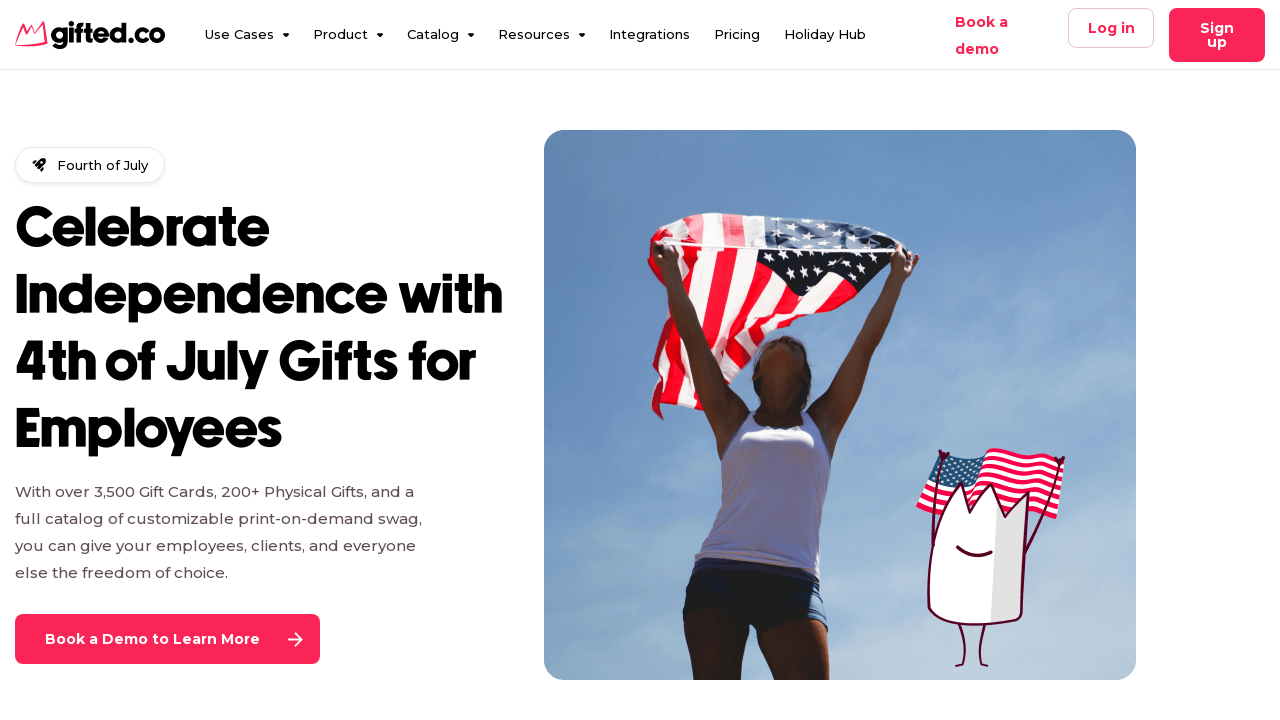

--- FILE ---
content_type: text/html
request_url: https://gifted.co/use-cases/fourth-of-july
body_size: 20013
content:
<!DOCTYPE html><!-- Last Published: Thu Dec 18 2025 14:00:23 GMT+0000 (Coordinated Universal Time) --><html data-wf-domain="gifted.co" data-wf-page="66688b776f55668702b91c83" data-wf-site="658a85b68b1487c1daf1f871" lang="en"><head><meta charset="utf-8"/><title>Fourth of July | Unique Corporate Gift Ideas by Gifted.co</title><meta content="Celebrate independence with the freedom of choice! Gifted&#x27;s 4th of July offers include physical gifts, custom swag, and gift cards for employees." name="description"/><meta content="Fourth of July | Unique Corporate Gift Ideas by Gifted.co" property="og:title"/><meta content="Celebrate independence with the freedom of choice! Gifted&#x27;s 4th of July offers include physical gifts, custom swag, and gift cards for employees." property="og:description"/><meta content="https://cdn.prod.website-files.com/658a85b68b1487c1daf1f871/6669beccf9522f2fc41e4d5e_Open%20Graf%204th%20of%20July.png" property="og:image"/><meta content="Fourth of July | Unique Corporate Gift Ideas by Gifted.co" property="twitter:title"/><meta content="Celebrate independence with the freedom of choice! Gifted&#x27;s 4th of July offers include physical gifts, custom swag, and gift cards for employees." property="twitter:description"/><meta content="https://cdn.prod.website-files.com/658a85b68b1487c1daf1f871/6669beccf9522f2fc41e4d5e_Open%20Graf%204th%20of%20July.png" property="twitter:image"/><meta property="og:type" content="website"/><meta content="summary_large_image" name="twitter:card"/><meta content="width=device-width, initial-scale=1" name="viewport"/><meta content="SctoUtXAXqduOk2XN7H3mWqpW3qV6A1itKhsd3VhjAg" name="google-site-verification"/><link href="https://cdn.prod.website-files.com/658a85b68b1487c1daf1f871/css/gifted-co.webflow.shared.f4e3c8880.min.css" rel="stylesheet" type="text/css"/><link href="https://fonts.googleapis.com" rel="preconnect"/><link href="https://fonts.gstatic.com" rel="preconnect" crossorigin="anonymous"/><script src="https://ajax.googleapis.com/ajax/libs/webfont/1.6.26/webfont.js" type="text/javascript"></script><script type="text/javascript">WebFont.load({  google: {    families: ["Montserrat:100,100italic,200,200italic,300,300italic,400,400italic,500,500italic,600,600italic,700,700italic,800,800italic,900,900italic"]  }});</script><script type="text/javascript">!function(o,c){var n=c.documentElement,t=" w-mod-";n.className+=t+"js",("ontouchstart"in o||o.DocumentTouch&&c instanceof DocumentTouch)&&(n.className+=t+"touch")}(window,document);</script><link href="https://cdn.prod.website-files.com/658a85b68b1487c1daf1f871/658c3559ece0e1677d4acbd6_favicon-32x32.png" rel="shortcut icon" type="image/x-icon"/><link href="https://cdn.prod.website-files.com/658a85b68b1487c1daf1f871/658c3589f670e5c272cc2ad4_android-chrome-256.png" rel="apple-touch-icon"/><link href="https://gifted.co/use-cases/fourth-of-july" rel="canonical"/><script type="application/ld+json">
{
  "@context": "https://schema.org/",
  "@type": "WebSite",
  "name": "Gifted",
  "url": "https://www.gifted.co/",
  "potentialAction": {
    "@type": "SearchAction",
    "target": "https://www.gifted.co/{search_term_string}",
    "query-input": "required name=search_term_string"
  }
}
</script>
<script type="application/ld+json">

    { 

      "@context": "https://schema.org", 

      "@type": "Organization", 

      "image": "https://cdn.prod.website-files.com/658a85b68b1487c1daf1f871/65f4fe620401bc4c0853b39b_gifted_home_hero-p-1080.png", 

      "url": "https://www.gifted.co/", 

      "sameAs": ["https://www.instagram.com/giftedhq", "https://www.facebook.com/GiftedHQ/", "https://www.linkedin.com/company/giftedhq/", "https://www.youtube.com/channel/UCEUNupAmV37rLT8Dg0E7i0Q"], 

      "logo": "https://cdn.prod.website-files.com/658a85b68b1487c1daf1f871/658a90870016c05e38f4a5d2_logo.svg", 

      "name": "Gifted", 

      "description": "With a comprehensive dashboard, Gifted can easily help you stay on top of all your employee recognition, client gifting, and more on one simple page.", 

      "contactPoint": { 

  "@type": "ContactPoint", 

  "email": "hello@gifted.co" 

       }, 

      "address": { 

        "@type": "PostalAddress", 

        "streetAddress": "California", 

        "addressLocality": "California", 

        "addressCountry": "US", 

        "addressRegion": "California", 

        "postalCode": "90210" 

      } 

    } 

    </script>
<!-- Google Tag Manager -->
<script>(function (w, d, s, l, i) {
        w[l] = w[l] || []; w[l].push({
            'gtm.start':
                new Date().getTime(), event: 'gtm.js'
        }); var f = d.getElementsByTagName(s)[0],
            j = d.createElement(s), dl = l != 'dataLayer' ? '&l=' + l : ''; j.async = true; j.src =
                'https://www.googletagmanager.com/gtm.js?id=' + i + dl; f.parentNode.insertBefore(j, f);
    })(window, document, 'script', 'dataLayer', 'GTM-W9C7KVJ');</script>
<!-- End Google Tag Manager -->

<link rel="stylesheet" href="https://cdnjs.cloudflare.com/ajax/libs/slick-carousel/1.8.1/slick.min.css">
<!-- [Attributes by Finsweet] CMS Filter -->
<script async src="https://cdn.jsdelivr.net/npm/@finsweet/attributes-cmsfilter@1/cmsfilter.js"></script>
<!-- [Attributes by Finsweet] CMS Load -->
<script async src="https://cdn.jsdelivr.net/npm/@finsweet/attributes-cmsload@1/cmsload.js"></script>
<style>
    .hdng_icon {
        vertical-align: 1px;
    }

    .trstd_sldr .slick-list {
        margin-left: -10px;
        margin-right: -10px;
    }

    .trstd_sldr .slick-slide {
        margin-left: 10px;
        margin-right: 10px;
    }

    .cse_tag:hover {
        background-color: var(--dark-text-color) !important;
    }

    .clnt_col {
        break-inside: avoid;
    }

    .cnnct_sldr .slick-list {
        margin-left: -9.5px;
        margin-right: -9.5px;
        padding-bottom: 25px;
    }

    .cnnct_sldr .slick-slide {
        margin-left: 9.5px;
        margin-right: 9.5px;
    }

    .cnnct_sldr .slick-slide>*:not(:last-child) {
        margin-bottom: 20px;
    }

    .pge_hdng p:last-child {
        margin-bottom: 0;
    }

    .menu_drpdwn {
        color: inherit;
    }

    .pge_hdng h2:last-child {
        margin-bottom: 0;
    }

    .ftre_txt_innr p:last-child {
        margin-bottom: 0;
    }

    .bnnr_bttn_item:last-child {
        padding-right: 0;
    }

    .menu_drpdwn.w--open {
        color: var(--primary-color);
    }

    .caret_down.caret_active {
        visibility: hidden;
    }

    .menu_drpdwn.w--open .caret_down {
        opacity: 0;
        visibility: hidden;
    }

    .menu_drpdwn.w--open .caret_down.caret_active {
        opacity: 1;
        visibility: visible;
    }

    body.notification_remove .top_header {
        display: none;
    }

    .main_head.sticky {
        position: fixed;
        top: 0;
        left: 0;
        right: 0;
        z-index: 100;
    }

    .gets_txt_box p:last-child {
        margin-bottom: 0;
    }

    .sub_menu_othrs {
        display: none !important;
    }

    .swg_prdct_txt_box .cse_ttle:last-child {
        margin-bottom: 0;
    }

    .bordr_bttn:hover .bck_arrw {
        -webkit-filter: brightness(0) invert(1);
        filter: brightness(0) invert(1);
    }

    .qa_item:last-child {
        margin-bottom: 0;
        padding-bottom: 0;
        border-bottom: 0;
    }

    .cnnct_tab_menu_lnk.w--current:hover {
        background: var(--primary-color);
        border-color: var(--primary-color);
    }

    .cnnct_tab_menu_lnk.w--current:hover .soon_txt {
        color: var(--dark-text-color);
    }

    .bnnr_bg_vid>video {
        object-fit: fill;
    }

    .wtng_vdeo_box.apprctn_vid_box video {
        -o-object-position: left center;
        object-position: left center;
    }

    .stp_rch_box_txt h3:last-child,
    .stp_rch_box_txt p:last-child,
    .dtls_stp_sub_txt p:last-child {
        margin-bottom: 0;
    }

    .cnnct_sldr .slick-list .slick-slide>* {
        margin-left: -10px;
        margin-right: -10px;
        display: -webkit-box;
        display: -ms-flexbox;
        display: flex;
        -ms-flex-wrap: wrap;
        flex-wrap: wrap;
    }

    .cnnct_sldr .slick-list .slick-slide .cnnct_item {
        padding: 0 10px;
    }

    .cnnct_sldr .slick-list .slick-slide>*:not(:last-child) {
        margin-bottom: 20px;
    }

    .intgrtn_item_lstng .slick-list .slick-slide {
        margin-left: 10px;
        margin-right: 10px;
    }

    .intgrtn_item_lstng .slick-list .slick-slide>* {
        margin-left: -10px;
        margin-right: -10px;
        display: -webkit-box;
        display: -ms-flexbox;
        display: flex;
        -ms-flex-wrap: wrap;
        flex-wrap: wrap;
    }

    .intgrtn_item_lstng .slick-list .slick-slide .intgrtn_item {
        padding: 0 10px;
    }

    .intgrtn_item_lstng .slick-list .slick-slide>*:not(:last-child) {
        margin-bottom: 28px;
    }

    .cse_fltr_rdo_bttn.cse_tab_bttn:last-child {
        margin-right: 0;
    }

    .hr_pltfrm_sldr .slick-list {
        margin-left: -10px;
        margin-right: -10px;
        padding-bottom: 22px;
    }

    .hr_pltfrm_sldr .slick-slide {
        margin-left: 10px;
        margin-right: 10px;
    }

    .qa_box .qa_txt p:last-child {
        margin-bottom: 0;
    }


    .report-slider .slick-dots {
        list-style: none;
        padding-left: 0;
        display: flex;
        align-items: center;
        line-height: 0;
        margin-bottom: 0;
        margin-top: 30px;
        position: absolute;
        bottom: 62px;
        left: 0;
        right: 0;
        max-width: calc(100% - 436px);
        margin-left: auto;
    }

    .report-slider .slick-dots li:not(:last-child) {
        margin-right: 5px;
    }

    .report-slider .slick-dots li button {
        width: 34px;
        height: 6px;
        background: #604F52;
        border-radius: 100px;
        padding: 0;
        font-size: 0;
        line-height: 0;
    }

    .report-slider .slick-dots li.slick-active button {
        background: #FA2457;
    }

    .blocks-body {
        padding-top: 0 !important;
    }

    .toc-list-item.current-menu-item .toc-list-link {
        color: var(--primary-color);
    }

    .backbtn-sec .bordr_bttn:hover .bck_arrw {
        filter: brightness(0) saturate(100%) invert(35%) sepia(98%) saturate(6413%) hue-rotate(335deg) brightness(93%) contrast(92%);
        -webkit-filter: brightness(0) saturate(100%) invert(35%) sepia(98%) saturate(6413%) hue-rotate(335deg) brightness(93%) contrast(92%);
    }

    .industry-info-rich ul li:last-child {
        width: 100%;
    }

    /* CSS 22.01.25 */
    .kits_tag_item:not(:last-child)::after {
        content: '.';
        padding: 0 5px;
        font-size: 22px;
        line-height: 0.8;
        -ms-flex-item-align: start;
        align-self: flex-start;
    }

    .kits_tag_lstng:last-child {
        margin-bottom: 0;
    }

    .kit_soln_box.hlf_box:last-child {
        margin-bottom: 0;
        -webkit-box-flex: 1;
        -ms-flex-positive: 1;
        flex-grow: 1;
    }

    /* CSS 22.01.25 */
    /*update css 30/4/2025*/
    .prv-th:last-child,
    .prv-td:last-child {
        border-right: 0;
    }

    /*update css 30/4/2025*/
    /* CSS Modification 23.05.25 */


     /* CSS Modification 23.05.25 */
.rich-text.no-number ol {
    list-style: none;
}
/* CSS Modification 04.12.25 */
.wht_bttn{
    background-color: var(--white)!important;
    color: var(--primary-color)!important;
    -webkit-transition: all 0.3s ease-in-out!important;
    -o-transition: all 0.3s ease-in-out!important;
    transition: all 0.3s ease-in-out!important;
}
.wht_bttn:hover{
    background-color: var(--dark-text-color)!important;
    color: var(--white)!important;
}
/* CSS Modification 04.12.25 */


    /* Responsive CSS */
    @media(min-width:1530px) {
        .swg_vdeo_box {
            border-left: 12px solid var(--dark-text-color);
            border-bottom-left-radius: 16px;
            border-top-left-radius: 16px;
        }

        .swg_vdeo_box.swg_vdeo_box_alt {
            border-right: 12px solid var(--dark-text-color);
            border-top-right-radius: 16px;
            border-bottom-right-radius: 16px;
        }
    }

    @media(max-width:1199px) {
        .lrge_br_ttle br {
            display: none;
        }

    }

    @media(max-width:991px) {
        .nav_menu[data-nav-menu-open] {
            display: -webkit-box !important;
            display: -ms-flexbox !important;
            display: flex !important;
        }

        .nav_menu[data-nav-menu-open] {
            position: fixed;
            transition: none !important;
            transform: none !important;
            height: auto !important;
        }

        .sub_menu {
            overflow-y: auto;
        }

        body.menu-open {
            overflow: hidden;
        }

        .ham_bttn.w-nav-button.w--open>img {
            opacity: 0;
            visibility: hidden;
        }

        .ham_bttn.w-nav-button.w--open {
            background-image: url(https://cdn.prod.website-files.com/658a85b68b1487c1daf1f871/658d063ebf5859f3591b3b12_ham_close.svg);
            background-repeat: no-repeat;
            background-position: center center;
            background-size: 14px;
        }

        .total_header.header_active .top_header {
            position: absolute;
            left: 0;
            right: 0;
            top: 0;
        }

        .cse_ctlg_ttle br,
        .hfour.rsrch_met_ttle br {
            display: none;
        }

        .prdct_abut_ttle {
            min-height: inherit !important;
        }

        .report-slider .slick-dots {
            max-width: calc(100% - 271px);
            margin-left: auto;
            bottom: 43px;
        }

        /*update css 24/4/2025*/
        .giftanul-rthnk-txtbx h2 br {
            display: none;
        }

        /*update css 24/4/2025*/

        /* CSS Modification 14.05.25 */
        .prtnrs_bnnr_box h1 br{
            display: none;
        }
        /* CSS Modification 14.05.25 */
         /* CSS Modification 23.05.25 */
        .wlnss_gfts_hdng h2 br,.wllnss_wk_bnnr_txt br{
            display: none;
        }

        /* CSS Modification 23.05.25 */
        /* CSS Modification 27.05.25 */
        .hlthcre_bnnr_txt h1 br{
            display: none;
        }
        /* CSS Modification 27.05.25 */
         /* CSS Modification 25.06.25 */
        .use_cse_alt_txt_box h1 br,.pge_hdng.pge_hdng_full h2 br{
            display: none;
        }
         /* CSS Modification 25.06.25 */
    }

    @media(max-width:767px) {
        .clnt_row .slick-list {
            margin-left: -10px;
            margin-right: -10px;
        }

        .clnt_row .clnt_col {
            margin-left: 10px;
            margin-right: 10px;
        }

        .ftre_ttle.hfour br {
            display: none;
        }

        .report-slider .slick-dots {
            max-width: 100%;
            margin-left: 0;
            bottom: 20px;
            justify-content: center;
        }

    }

    @media(max-width:479px) {
        .intgrtn_item_lstng .slick-list {
            padding-left: 0 !important;
        }

        .br_txt br {
            display: none;
        }
.rich-text.no-number ol { 
    padding-left: 20px;
}
    }

    @media(max-width:374px) {
        .col.col-2.footr_col {
            width: 100%;
        }

        .container {
            padding: 0 15px;
        }

        .icon_hdng {
            font-size: 11px;
        }

        .hdng_icon {
            width: 11px;
            margin-right: 5px;
        }

        .icon_hdng {
            padding: 8px 12px;
        }

        .col.col-6.wtng_rght_col,
        .col.col-7.wtng_rght_col {
            padding-left: 14px;
            padding-right: 14px;
        }

        .col.col-6.stps_outr_col {
            width: 100%;
        }

        .col.col-6.stps_outr_col.stp_two_box,
        .col.col-6.stps_outr_col.stp_four_box,
        .col.col-6.stps_outr_col.stp_three_box,
        .col.col-6.stps_outr_col.mid_level,
        .col.col-6.stps_outr_col.last_level {
            margin-top: 0;
        }

        .row.stps_outr_row {
            margin-top: -20px;
        }

        .row.stps_outr_row>* {
            padding-top: 20px;
        }

        .basic_bttn.mob_bttn {
            padding: 18px 48px 18px 20px;
        }

        h1,
        .hone {
            font-size: 34px;
        }

        h2,
        .htwo,
        h3,
        .hthree {
            font-size: 28px;
        }

        .footr_lnk_top {
            font-size: 13px;
        }

        .dtls_bnnr_img_mid {
            width: 270px;
            height: 345px;
        }

        .catlog_menu_box {
            -ms-flex-wrap: wrap;
            flex-wrap: wrap;
        }

        .ctlog_menu_img_box,
        .ctlog_menu_txt_box {
            width: 100%;
        }

        .ctlog_menu_txt_box {
            padding: 0;
            margin-top: 12px;
        }

        .ctlog_menu_img_lnk {
            height: auto;
        }
    }
</style><meta property="og:url" content="https://gifted.co/use-cases/fourth-of-july" /></head><body><div class="total_header"><header class="main_head inner_main_hdr"><div data-animation="default" data-collapse="medium" data-duration="400" data-easing="ease" data-easing2="ease" role="banner" class="navbar nav-bar w-nav"><div class="container"><div class="nav_row"><a href="/" class="nav_brand w-inline-block"><img src="https://cdn.prod.website-files.com/658a85b68b1487c1daf1f871/658a90870016c05e38f4a5d2_logo.svg" loading="lazy" alt="Logo" class="image-24"/></a><nav role="navigation" class="nav_menu w-nav-menu"><ul role="list" class="nav_list_listing"><li class="menu_item"><div data-hover="false" data-delay="0" class="nav_drop nav_link w-dropdown"><div class="menu_drpdwn w-dropdown-toggle"><div>Use Cases</div><div class="caret_down_icon"><img src="https://cdn.prod.website-files.com/658a85b68b1487c1daf1f871/658a9a41dc0116824183dde0_dropdownicon.svg" loading="lazy" alt="Caret Icon" class="caret_down"/><img src="https://cdn.prod.website-files.com/658a85b68b1487c1daf1f871/658d3c066f7007cb9297655a_caret_dwn_active.svg" loading="lazy" alt="Caret Icon Active" class="caret_down caret_active"/></div></div><nav class="sub_menu w-dropdown-list"><div class="mob_submenu_hdng"><div class="w-layout-blockcontainer container w-container"><div class="mob_submenu_hdng_row"><div class="menu_back_icon"><img src="https://cdn.prod.website-files.com/658a85b68b1487c1daf1f871/658d063eb3560907792d6751_back_icon.svg" loading="lazy" alt="Back Arrow" class="bck_icon"/></div><div class="menu_ttle">Use Cases</div><a href="#" class="menu_close_bttn w-inline-block"><img src="https://cdn.prod.website-files.com/658a85b68b1487c1daf1f871/658d063ebf5859f3591b3b12_ham_close.svg" loading="lazy" alt="Hamburger Close" class="ham_close_icon"/></a></div></div></div><div class="submenu_bttm"><div class="w-layout-blockcontainer container w-container"><div class="sub_menu_bttm_innr"><div class="row sub_menu_bttm_row"><div class="col col-9 sub_bttm_lft_col full-width"><div class="submenu_lft_box"><div class="submenu_all_lnk_box"><div class="row all_sub_lnk_row extra-clas"><div class="col col-3 all_sub_lnk_col extra-class"><div class="sub_menu_lnk_box"><div class="submenu_child_ttle">Employee recognition</div><ul role="list" class="sub_menu_lnk_lstng"><li class="sub_menu_lnk_item"><div class="sub_menu_icon_box bg_2"><img loading="lazy" src="https://cdn.prod.website-files.com/658a85b68b1487c1daf1f871/65956400175a0d51f4478111_child_icon1.svg" alt="Child Link Icon" class="chld_lnk_icon"/></div><div class="sub_menu_txt_box"><div class="menu_chld_lnk_ttle"><a href="/use-cases/birthdays" class="menu_chld_lnk">Birthdays</a></div><div class="chld_sub_ttle">For your employees</div></div></li><li class="sub_menu_lnk_item"><div class="sub_menu_icon_box bg_1"><img loading="lazy" src="https://cdn.prod.website-files.com/658a85b68b1487c1daf1f871/65956400085f7fe7b4ab64e3_child_icon2.svg" alt="Child Link Icon" class="chld_lnk_icon"/></div><div class="sub_menu_txt_box"><div class="menu_chld_lnk_ttle"><a href="/use-cases/work-anniversaries" class="menu_chld_lnk">Work Anniversaries</a></div><div class="chld_sub_ttle">For your employees</div></div></li><li class="sub_menu_lnk_item"><div class="sub_menu_icon_box bg_3"><img loading="lazy" src="https://cdn.prod.website-files.com/658a85b68b1487c1daf1f871/6595640146cf30603d304a47_child_icon3.svg" alt="Child Link Icon" class="chld_lnk_icon"/></div><div class="sub_menu_txt_box"><div class="menu_chld_lnk_ttle"><a href="/use-cases/spot-bonus" class="menu_chld_lnk">Spot Bonuses</a></div><div class="chld_sub_ttle">Gift any occasion</div></div></li><li class="sub_menu_lnk_item"><div class="sub_menu_icon_box bg_3"><img loading="lazy" src="https://cdn.prod.website-files.com/658a85b68b1487c1daf1f871/676d5a5e8254d5e5ff93ce57_acssblty_icon.svg" alt="Child Link Icon" class="chld_lnk_icon"/></div><div class="sub_menu_txt_box"><div class="menu_chld_lnk_ttle"><a href="/use-cases/employee-recognition" class="menu_chld_lnk">employee recognition</a></div><div class="chld_sub_ttle">Appreciation Matters</div></div></li><li class="sub_menu_lnk_item"><div class="sub_menu_icon_box bg_2"><img loading="lazy" src="https://cdn.prod.website-files.com/658a85b68b1487c1daf1f871/67909483c1c71e292a7ca057_wlcmng_icon2.svg" alt="Child Link Icon" class="chld_lnk_icon"/></div><div class="sub_menu_txt_box"><div class="menu_chld_lnk_ttle"><a href="/use-cases/welcome-kits" class="menu_chld_lnk"><strong>Welcome Kits</strong></a></div><div class="chld_sub_ttle">Perfect Welcome Kit</div></div></li><li class="sub_menu_lnk_item d-none"><div class="sub_menu_icon_box bg_6"><img loading="lazy" width="35" src="https://cdn.prod.website-files.com/658a85b68b1487c1daf1f871/6790c4138550d3a1d5f73585_kit_icon2.svg" alt="Child Link Icon" class="chld_lnk_icon"/></div><div class="sub_menu_txt_box"><div class="menu_chld_lnk_ttle"><a href="/use-cases/employee-appreciation-day" class="menu_chld_lnk"><strong>Employee Appreciation Day</strong></a></div><div class="chld_sub_ttle">Appreciation Matters</div></div></li><li class="sub_menu_lnk_item d-none"><div class="sub_menu_icon_box bg_6"><img loading="lazy" width="35" src="https://cdn.prod.website-files.com/658a85b68b1487c1daf1f871/6790c4138550d3a1d5f73585_kit_icon2.svg" alt="Child Link Icon" class="chld_lnk_icon"/></div><div class="sub_menu_txt_box"><div class="menu_chld_lnk_ttle"><a href="/use-cases/employee-appreciation-day" class="menu_chld_lnk"><strong>Remote Teams</strong></a></div><div class="chld_sub_ttle">Appreciation Matters</div></div></li></ul></div></div><div class="col col-3 all_sub_lnk_col extra-class"><div class="sub_menu_lnk_box"><div class="submenu_child_ttle">Industry Gifting</div><ul role="list" class="sub_menu_lnk_lstng"><li class="sub_menu_lnk_item"><div class="sub_menu_icon_box bg_1"><img loading="lazy" src="https://cdn.prod.website-files.com/658a85b68b1487c1daf1f871/683480d33e2200c41856a2f4_hltchcre_icon1.svg" alt="Child Link Icon" class="chld_lnk_icon"/></div><div class="sub_menu_txt_box"><div class="menu_chld_lnk_ttle"><a href="/use-cases/healthcare" class="menu_chld_lnk">Healthcare</a></div><div class="chld_sub_ttle">On-Call Gifting</div></div></li><li class="sub_menu_lnk_item"><div class="sub_menu_icon_box bg_3"><img loading="lazy" src="https://cdn.prod.website-files.com/658a85b68b1487c1daf1f871/688a0dc753d57e9acaf97337_cnstrctn_icon.svg" alt="Child Link Icon" class="chld_lnk_icon"/></div><div class="sub_menu_txt_box"><div class="menu_chld_lnk_ttle"><a href="/use-cases/construction" class="menu_chld_lnk">Construction</a></div><div class="chld_sub_ttle">Built In Recognition</div></div></li><li class="sub_menu_lnk_item"><div class="sub_menu_icon_box bg_7"><img loading="lazy" src="https://cdn.prod.website-files.com/658a85b68b1487c1daf1f871/694172045e70e453aef4f393_peak_icon.svg" alt="Child Link Icon" class="chld_lnk_icon"/></div><div class="sub_menu_txt_box"><div class="menu_chld_lnk_ttle"><a href="/use-cases/peak-retail-season" class="menu_chld_lnk">Retail</a></div><div class="chld_sub_ttle">Wrapped in Appreciation</div></div></li><li class="sub_menu_lnk_item"><div class="sub_menu_icon_box bg_3"><img loading="lazy" src="https://cdn.prod.website-files.com/658a85b68b1487c1daf1f871/6926e44849a3cbee646f1052_key.svg" alt="Gets Icon" class="chld_lnk_icon"/></div><div class="sub_menu_txt_box"><div class="menu_chld_lnk_ttle"><a href="/use-cases/property-management" class="menu_chld_lnk">Property Management</a></div><div class="chld_sub_ttle">Keep Tenants Happy</div></div></li><li class="sub_menu_lnk_item"><div class="sub_menu_icon_box bg_5"><img loading="lazy" src="https://cdn.prod.website-files.com/658a85b68b1487c1daf1f871/69296d723ef1763c3e8bc8be_Group%201707478904.svg" alt="Gets Icon" class="chld_lnk_icon"/></div><div class="sub_menu_txt_box"><div class="menu_chld_lnk_ttle"><a href="/use-cases/field-work" class="menu_chld_lnk">Field Work</a></div><div class="chld_sub_ttle">No Fix Needed</div></div></li></ul></div></div><div class="col col-3 all_sub_lnk_col extra-class"><div class="sub_menu_lnk_box"><div class="submenu_child_ttle">Clients &amp; Customers</div><ul role="list" class="sub_menu_lnk_lstng"><li class="sub_menu_lnk_item"><div class="sub_menu_icon_box bg_3"><img loading="lazy" src="https://cdn.prod.website-files.com/658a85b68b1487c1daf1f871/680a3c2725eac4ec06696629_gift-near-faricon.svg" alt="Child Link Icon" class="chld_lnk_icon"/></div><div class="sub_menu_txt_box"><div class="menu_chld_lnk_ttle"><a href="/use-cases/global-gifting" class="menu_chld_lnk">Global gifting</a></div><div class="chld_sub_ttle">Increase reach</div></div></li><li class="sub_menu_lnk_item"><div class="sub_menu_icon_box bg_1"><img loading="lazy" src="https://cdn.prod.website-files.com/658a85b68b1487c1daf1f871/65ae62905f354ba87bbb9cf4_child_icon5.svg" alt="Child Link Icon" class="chld_lnk_icon"/></div><div class="sub_menu_txt_box"><div class="menu_chld_lnk_ttle"><a href="/use-cases/closing-gifts" class="menu_chld_lnk">Closing gifts</a></div><div class="chld_sub_ttle">Increase conversion</div></div></li><li class="sub_menu_lnk_item"><div class="sub_menu_icon_box bg_3"><img loading="lazy" src="https://cdn.prod.website-files.com/658a85b68b1487c1daf1f871/65ae629103d258e9f076be14_child_icon4.svg" alt="Child Link Icon" class="chld_lnk_icon"/></div><div class="sub_menu_txt_box"><div class="menu_chld_lnk_ttle"><a href="/use-cases/client-gifting" class="menu_chld_lnk">Client gifting</a></div><div class="chld_sub_ttle">Relationships matter</div></div></li><li class="sub_menu_lnk_item"><div class="sub_menu_icon_box bg_1"><img loading="lazy" src="https://cdn.prod.website-files.com/658a85b68b1487c1daf1f871/65ae62902c7e6e13bf17a7a5_child_icon6.svg" alt="Child Link Icon" class="chld_lnk_icon"/></div><div class="sub_menu_txt_box"><div class="menu_chld_lnk_ttle"><a href="/use-cases/user-research" class="menu_chld_lnk">User research</a></div><div class="chld_sub_ttle">Reward feedback</div></div></li><li class="sub_menu_lnk_item"><div class="sub_menu_icon_box bg_2"><img loading="lazy" src="https://cdn.prod.website-files.com/658a85b68b1487c1daf1f871/65ae62915a8950dac706cecc_child_icon8.svg" alt="Child Link Icon" class="chld_lnk_icon"/></div><div class="sub_menu_txt_box"><div class="menu_chld_lnk_ttle"><a href="/use-cases/gifted-for-market-research" class="menu_chld_lnk">Market research</a></div><div class="chld_sub_ttle">Enrich your data</div></div></li></ul></div></div><div class="col col-3 all_sub_lnk_col extra-class"><div class="sub_menu_lnk_box"><div class="submenu_child_ttle">Meet Our Partners</div><ul role="list" class="sub_menu_lnk_lstng"><li class="sub_menu_lnk_item"><div class="sub_menu_icon_box bg_3"><img loading="lazy" src="https://cdn.prod.website-files.com/658a85b68b1487c1daf1f871/6824aa9253e745e009ba5ec0_tinggly.svg" alt="Child Link Icon" class="chld_lnk_icon"/></div><div class="sub_menu_txt_box"><div class="menu_chld_lnk_ttle"><a href="/use-cases/gifted-x-tinggly" class="menu_chld_lnk">Gifted x Tinggly</a></div><div class="chld_sub_ttle">Beyond the Desk</div></div></li><li class="sub_menu_lnk_item"><div class="sub_menu_icon_box bg_1"><img loading="lazy" src="https://cdn.prod.website-files.com/658a85b68b1487c1daf1f871/6824aa939d8aaf1555b98944_bestself.svg" alt="Child Link Icon" class="chld_lnk_icon"/></div><div class="sub_menu_txt_box"><div class="menu_chld_lnk_ttle"><a href="/use-cases/gifted-x-bestself-co" class="menu_chld_lnk">Gifted x BestSelf.co</a></div><div class="chld_sub_ttle">Clear Your Mind</div></div></li><li class="sub_menu_lnk_item"><div class="sub_menu_icon_box bg_3"><img loading="lazy" src="https://cdn.prod.website-files.com/658a85b68b1487c1daf1f871/6836ea84039af587ae40987a_pikore_logo.svg" alt="Child Link Icon" class="chld_lnk_icon"/></div><div class="sub_menu_txt_box"><div class="menu_chld_lnk_ttle"><a href="/use-cases/gifted-x-pikore-recognition" class="menu_chld_lnk">Gifted x Pikore</a></div><div class="chld_sub_ttle">Craft Appreciation</div></div></li><li class="sub_menu_lnk_item"><div class="sub_menu_icon_box bg_2"><img loading="lazy" src="https://cdn.prod.website-files.com/658a85b68b1487c1daf1f871/68498adb463b2d743d968357_batt.svg" alt="Child Link Icon" class="chld_lnk_icon"/></div><div class="sub_menu_txt_box"><div class="menu_chld_lnk_ttle"><a href="/use-cases/gifted-x-revolin" class="menu_chld_lnk">Gifted x Revolin</a></div><div class="chld_sub_ttle">Serving Up Summer</div></div></li></ul></div></div></div></div><div class="submenu_brwse_box"><a href="/use-cases" class="footr_lnk_top w-inline-block"><div class="footr_lnk_txt">Browse all cases</div><img src="https://cdn.prod.website-files.com/658a85b68b1487c1daf1f871/658c1c7786303d8f3ab577f7_footr_arrw.svg" loading="lazy" width="14" alt="" class="footr_lnk_arrw"/></a></div></div></div></div></div></div></div></nav></div></li><li class="menu_item"><div data-hover="false" data-delay="0" class="nav_drop nav_link w-dropdown"><div class="menu_drpdwn w-dropdown-toggle"><div class="text-block-76">Product</div><div class="caret_down_icon"><img src="https://cdn.prod.website-files.com/658a85b68b1487c1daf1f871/658a9a41dc0116824183dde0_dropdownicon.svg" loading="lazy" alt="Caret Icon" class="caret_down"/><img src="https://cdn.prod.website-files.com/658a85b68b1487c1daf1f871/658d3c066f7007cb9297655a_caret_dwn_active.svg" loading="lazy" alt="Caret Icon Active" class="caret_down caret_active"/></div></div><nav class="sub_menu w-dropdown-list"><div class="mob_submenu_hdng"><div class="w-layout-blockcontainer container w-container"><div class="mob_submenu_hdng_row"><div class="menu_back_icon"><img src="https://cdn.prod.website-files.com/658a85b68b1487c1daf1f871/658d063eb3560907792d6751_back_icon.svg" loading="lazy" alt="Back Arrow" class="bck_icon"/></div><div class="menu_ttle">Product</div><div class="menu_close_bttn"><img src="https://cdn.prod.website-files.com/658a85b68b1487c1daf1f871/658d063ebf5859f3591b3b12_ham_close.svg" loading="lazy" alt="Hamburger Close" class="ham_close_icon"/></div></div></div></div><div class="submenu_bttm"><div class="w-layout-blockcontainer container w-container"><div class="sub_menu_bttm_innr"><div class="row sub_menu_bttm_row"><div class="col col-9 sub_bttm_lft_col"><div class="submenu_lft_box"><div class="submenu_all_lnk_box"><div class="row all_sub_lnk_row"><div class="col col-4 all_sub_lnk_col"><div class="sub_menu_lnk_box"><div class="submenu_child_ttle">Features</div><ul role="list" class="sub_menu_lnk_lstng"><li class="sub_menu_lnk_item"><div class="sub_menu_icon_box bg_2"><img src="https://cdn.prod.website-files.com/658a85b68b1487c1daf1f871/658d28881815cdd2c236d604_child_icon2_1.svg" loading="lazy" alt="Child Link Icon" class="chld_lnk_icon"/></div><div class="sub_menu_txt_box"><div class="menu_chld_lnk_ttle"><a href="/product/overview" class="menu_chld_lnk">Overview</a></div><div class="chld_sub_ttle">One view of everything</div></div></li><li class="sub_menu_lnk_item"><div class="sub_menu_icon_box bg_3"><img src="https://cdn.prod.website-files.com/658a85b68b1487c1daf1f871/658d28884b73d75dd30a9ba8_child_icon2_2.svg" loading="lazy" alt="Child Link Icon" class="chld_lnk_icon"/></div><div class="sub_menu_txt_box"><div class="menu_chld_lnk_ttle"><a href="/product/users" class="menu_chld_lnk">Users</a></div><div class="chld_sub_ttle">Aka the gifters</div></div></li><li class="sub_menu_lnk_item"><div class="sub_menu_icon_box bg_2"><img src="https://cdn.prod.website-files.com/658a85b68b1487c1daf1f871/658d2888f1d45343af2a1a42_child_icon2_3.svg" loading="lazy" alt="Child Link Icon" class="chld_lnk_icon"/></div><div class="sub_menu_txt_box"><div class="menu_chld_lnk_ttle"><a href="/product/reports" class="menu_chld_lnk">Reports</a></div><div class="chld_sub_ttle">For the end results</div></div></li><li class="sub_menu_lnk_item"><div class="sub_menu_icon_box bg_3"><img src="https://cdn.prod.website-files.com/658a85b68b1487c1daf1f871/658d2888b3560907794074b0_child_icon2_4.svg" loading="lazy" alt="Child Link Icon" class="chld_lnk_icon"/></div><div class="sub_menu_txt_box"><div class="menu_chld_lnk_ttle"><a href="/product/recipient-gifting-experience" class="menu_chld_lnk">Recipient&#x27;s Experience</a></div><div class="chld_sub_ttle">The ultimate gifting experience</div></div></li></ul></div></div><div class="col col-4 all_sub_lnk_col"><div class="sub_menu_lnk_box"><div class="submenu_child_ttle">Gifting automation</div><ul role="list" class="sub_menu_lnk_lstng"><li class="sub_menu_lnk_item"><div class="sub_menu_icon_box bg_1"><img src="https://cdn.prod.website-files.com/658a85b68b1487c1daf1f871/658d28885a6a9abfe10d941f_child_icon2_5.svg" loading="lazy" alt="Child Link Icon" class="chld_lnk_icon"/></div><div class="sub_menu_txt_box"><div class="menu_chld_lnk_ttle"><a href="/product/campaigns" class="menu_chld_lnk">Campaigns</a></div><div class="chld_sub_ttle">Never miss a thank you</div></div></li><li class="sub_menu_lnk_item"><div class="sub_menu_icon_box bg_3"><img src="https://cdn.prod.website-files.com/658a85b68b1487c1daf1f871/658d28881815cdd2c236d609_child_icon2_6.svg" loading="lazy" alt="Child Link Icon" class="chld_lnk_icon"/></div><div class="sub_menu_txt_box"><div class="menu_chld_lnk_ttle"><a href="/integrations" class="menu_chld_lnk">Integrations</a></div><div class="chld_sub_ttle">Connect your HRIS</div></div></li></ul></div></div></div></div></div></div><div class="col col-3 sub_bttm_rght_col"><div class="menu_demo_box"><div class="menu_demo_img_box"><img src="https://cdn.prod.website-files.com/658a85b68b1487c1daf1f871/658d1cc01815cdd2c23082b3_Frame%20107.svg" loading="lazy" alt="Menu Demo Image" class="menu_demo_img"/></div><div class="menu_demo_txt_box"><div class="hfive mnu_demo_ttle">Let&#x27;s talk - We can help!</div><p class="menu_demo_dtls">Book a meeting with one of our Gifted team members to figure out the best solution for you</p><div class="menu_book_lnk_hldr"><a href="/book-a-demo" class="footr_lnk_top w-inline-block"><div class="footr_lnk_txt">Book a demo</div><img src="https://cdn.prod.website-files.com/658a85b68b1487c1daf1f871/658c1c7786303d8f3ab577f7_footr_arrw.svg" loading="lazy" width="14" alt="" class="footr_lnk_arrw"/></a></div></div></div></div></div></div></div></div></nav></div></li><li class="menu_item"><div data-hover="false" data-delay="0" class="nav_drop nav_link w-dropdown"><div class="menu_drpdwn w-dropdown-toggle"><div>Catalog</div><div class="caret_down_icon"><img src="https://cdn.prod.website-files.com/658a85b68b1487c1daf1f871/658a9a41dc0116824183dde0_dropdownicon.svg" loading="lazy" alt="Caret Icon" class="caret_down"/><img src="https://cdn.prod.website-files.com/658a85b68b1487c1daf1f871/658d3c066f7007cb9297655a_caret_dwn_active.svg" loading="lazy" alt="Caret Icon Active" class="caret_down caret_active"/></div></div><nav class="sub_menu w-dropdown-list"><div class="mob_submenu_hdng"><div class="w-layout-blockcontainer container w-container"><div class="mob_submenu_hdng_row"><div class="menu_back_icon"><img src="https://cdn.prod.website-files.com/658a85b68b1487c1daf1f871/658d063eb3560907792d6751_back_icon.svg" loading="lazy" alt="Back Arrow" class="bck_icon"/></div><div class="menu_ttle">catalog</div><div class="menu_close_bttn"><img src="https://cdn.prod.website-files.com/658a85b68b1487c1daf1f871/658d063ebf5859f3591b3b12_ham_close.svg" loading="lazy" alt="Hamburger Close" class="ham_close_icon"/></div></div></div></div><div class="submenu_bttm"><div class="w-layout-blockcontainer container w-container"><div class="sub_menu_bttm_innr"><div class="row sub_menu_bttm_row"><div class="col col-9 sub_bttm_lft_col"><div class="submenu_lft_box"><div class="submenu_all_lnk_box"><div class="row all_sub_lnk_row"><div class="col col-4 all_sub_lnk_col"><div class="catlog_menu_box"><div class="ctlog_menu_img_box"><a href="/catalog/gift-cards" class="ctlog_menu_img_lnk w-inline-block"><img src="https://cdn.prod.website-files.com/658a85b68b1487c1daf1f871/658d382ac393177dadbada23_cat_menu_img1.jpg" loading="lazy" alt="Catalog Menu Image" class="ctlog_menu_img"/></a></div><div class="ctlog_menu_txt_box"><div class="ctlog_menu_ttle_box"><a href="/catalog/gift-cards" class="hfive ctlog_menu_ttle_lnk">Gift Cards</a></div><p class="ctlog_menu_txt">The ultimate gift card experience with our reward selection gift. 3,500 gift brands in over 200+ countries</p><div class="ctlog_menu_explre_box"><a href="/catalog/gift-cards" class="footr_lnk_top w-inline-block"><div class="footr_lnk_txt">Explore</div><img src="https://cdn.prod.website-files.com/658a85b68b1487c1daf1f871/658c1c7786303d8f3ab577f7_footr_arrw.svg" loading="lazy" width="14" alt="" class="footr_lnk_arrw"/></a></div></div></div></div><div class="col col-4 all_sub_lnk_col"><div class="catlog_menu_box"><div class="ctlog_menu_img_box"><a href="/catalog/custom-branded-swag" class="ctlog_menu_img_lnk w-inline-block"><img src="https://cdn.prod.website-files.com/658a85b68b1487c1daf1f871/658d382a79a86571caa9ae23_cat_menu_img2.jpg" loading="lazy" alt="Catalog Menu Image" class="ctlog_menu_img"/></a></div><div class="ctlog_menu_txt_box"><div class="ctlog_menu_ttle_box"><a href="/catalog/custom-branded-swag" class="hfive ctlog_menu_ttle_lnk">Swag</a></div><p class="ctlog_menu_txt">On demand, eco-friendly swag solution.No minimums, a single product fulfillment catalog. Set up your swag catalog for free</p><div class="ctlog_menu_explre_box"><a href="/catalog/custom-branded-swag" class="footr_lnk_top w-inline-block"><div class="footr_lnk_txt">Explore</div><img src="https://cdn.prod.website-files.com/658a85b68b1487c1daf1f871/658c1c7786303d8f3ab577f7_footr_arrw.svg" loading="lazy" width="14" alt="" class="footr_lnk_arrw"/></a></div></div></div></div><div class="col col-4 all_sub_lnk_col"><div class="catlog_menu_box"><div class="ctlog_menu_img_box"><a href="/catalog/physical-gifts" class="ctlog_menu_img_lnk w-inline-block"><img src="https://cdn.prod.website-files.com/658a85b68b1487c1daf1f871/658d382a0c1bc035290c0a1b_cat_menu_img3.jpg" loading="lazy" alt="Catalog Menu Image" class="ctlog_menu_img"/></a></div><div class="ctlog_menu_txt_box"><div class="ctlog_menu_ttle_box"><a href="/catalog/physical-gifts" class="hfive ctlog_menu_ttle_lnk">Physical Gifts</a></div><p class="ctlog_menu_txt">The best physical gifting catalog from our carefully curated merchants, supporting local businesses and local community</p><div class="ctlog_menu_explre_box"><a href="/catalog/physical-gifts" class="footr_lnk_top w-inline-block"><div class="footr_lnk_txt">Explore</div><img src="https://cdn.prod.website-files.com/658a85b68b1487c1daf1f871/658c1c7786303d8f3ab577f7_footr_arrw.svg" loading="lazy" width="14" alt="" class="footr_lnk_arrw"/></a></div></div></div></div></div></div></div></div></div></div></div></div></nav></div></li><li class="menu_item"><div data-hover="false" data-delay="0" class="nav_drop nav_link w-dropdown"><div class="menu_drpdwn w-dropdown-toggle"><div>Resources</div><div class="caret_down_icon"><img src="https://cdn.prod.website-files.com/658a85b68b1487c1daf1f871/658a9a41dc0116824183dde0_dropdownicon.svg" loading="lazy" alt="Caret Icon" class="caret_down"/><img src="https://cdn.prod.website-files.com/658a85b68b1487c1daf1f871/658d3c066f7007cb9297655a_caret_dwn_active.svg" loading="lazy" alt="Caret Icon Active" class="caret_down caret_active"/></div></div><nav class="sub_menu w-dropdown-list"><div class="mob_submenu_hdng"><div class="w-layout-blockcontainer container w-container"><div class="mob_submenu_hdng_row"><div class="menu_back_icon"><img src="https://cdn.prod.website-files.com/658a85b68b1487c1daf1f871/658d063eb3560907792d6751_back_icon.svg" loading="lazy" alt="Back Arrow" class="bck_icon"/></div><div class="menu_ttle">Use Cases</div><a href="#" class="menu_close_bttn w-inline-block"><img src="https://cdn.prod.website-files.com/658a85b68b1487c1daf1f871/658d063ebf5859f3591b3b12_ham_close.svg" loading="lazy" alt="Hamburger Close" class="ham_close_icon"/></a></div></div></div><div class="submenu_bttm"><div class="w-layout-blockcontainer container w-container"><div class="sub_menu_bttm_innr"><div class="row sub_menu_bttm_row"><div class="col col-9 sub_bttm_lft_col"><div class="submenu_lft_box"><div class="submenu_all_lnk_box"><div class="row all_sub_lnk_row"><div class="col col-4 all_sub_lnk_col"><div class="sub_menu_lnk_box"><div class="submenu_child_ttle">Learning</div><ul role="list" class="sub_menu_lnk_lstng"><li class="sub_menu_lnk_item"><div class="sub_menu_icon_box bg_2"><img loading="lazy" src="https://cdn.prod.website-files.com/658a85b68b1487c1daf1f871/65b73fe782b4a3a273c2add2_child_icon3_1.png" alt="Child Link Icon" class="chld_lnk_icon"/></div><div class="sub_menu_txt_box"><div class="menu_chld_lnk_ttle"><a href="/learning-center" class="menu_chld_lnk">Learning Center</a></div></div></li></ul></div></div><div class="col col-4 all_sub_lnk_col"><div class="sub_menu_lnk_box"><div class="submenu_child_ttle">Support</div><ul role="list" class="sub_menu_lnk_lstng"><li class="sub_menu_lnk_item"><div class="sub_menu_icon_box bg_1"><img loading="lazy" src="https://cdn.prod.website-files.com/658a85b68b1487c1daf1f871/65b73fe78518a835a6d1d86d_child_icon3_3.png" alt="Child Link Icon" class="chld_lnk_icon"/></div><div class="sub_menu_txt_box"><div class="menu_chld_lnk_ttle"><a href="https://support.gifted.co/en/" target="_blank" class="menu_chld_lnk">Support Center</a></div></div></li></ul></div></div><div class="col col-4 all_sub_lnk_col"><div class="sub_menu_lnk_box"><div class="submenu_child_ttle">Company</div><ul role="list" class="sub_menu_lnk_lstng"><li class="sub_menu_lnk_item"><div class="sub_menu_icon_box bg_2"><img loading="lazy" src="https://cdn.prod.website-files.com/658a85b68b1487c1daf1f871/65b73fe7479f8f7802cfc709_child_icon3_5.png" alt="Child Link Icon" class="chld_lnk_icon"/></div><div class="sub_menu_txt_box"><div class="menu_chld_lnk_ttle"><a href="/all-stars" class="menu_chld_lnk">Testimonials</a></div><div class="chld_sub_ttle">Our All Stars</div></div></li></ul></div></div><div class="col col-4 all_sub_lnk_col last"><div class="sub_menu_lnk_box"><ul role="list" class="sub_menu_lnk_lstng"><li class="sub_menu_lnk_item"><div class="sub_menu_icon_box bg_2"><img loading="lazy" src="https://cdn.prod.website-files.com/658a85b68b1487c1daf1f871/66fbd6fa7e5a2c4d08406bf1_Elevating-culture-beyond.png" alt="Child Link Icon" class="chld_lnk_icon"/></div><div class="sub_menu_txt_box"><div class="menu_chld_lnk_ttle"><a href="/case-studies" class="menu_chld_lnk">case studies</a></div></div></li></ul></div></div></div></div></div></div><div class="col col-3 sub_bttm_rght_col"><div class="menu_demo_box"><div class="menu_demo_img_box"><img src="https://cdn.prod.website-files.com/658a85b68b1487c1daf1f871/65b73fe61198aadc4a3f743c_resource_demo_img.png" loading="lazy" alt="Menu Demo Image" class="menu_demo_img"/></div><div class="menu_demo_txt_box"><div class="hfive mnu_demo_ttle">A gifting nerd is waiting to hear from you</div><p class="menu_demo_dtls">Want to learn more about how Gifted can change your company&#x27;s culture?</p><div class="menu_book_lnk_hldr"><a href="/book-a-demo" class="footr_lnk_top w-inline-block"><div class="footr_lnk_txt">Book a demo</div><img src="https://cdn.prod.website-files.com/658a85b68b1487c1daf1f871/658c1c7786303d8f3ab577f7_footr_arrw.svg" loading="lazy" width="14" alt="" class="footr_lnk_arrw"/></a></div></div></div></div></div></div></div></div></nav></div></li><li class="menu_item"><a href="/integrations" class="nav_link">Integrations</a></li><li class="menu_item"><a href="/pricing" class="nav_link">Pricing</a></li><li class="menu_item"><a href="/holiday-hub" class="nav_link">Holiday Hub</a></li></ul><ul role="list" class="mnu_bttn_lstng mob_hdr_bttn_lstng"><li class="bttn_item"><a href="https://app.gifted.co/gifting-platform#/" target="_blank" class="bordr_bttn hdr_mob_btttn">Log in</a></li><li class="bttn_item mr_0"><a href="https://app.gifted.co/gifting-platform#/sign-up" target="_blank" class="sld_bttn mob_bttn">Sign up</a></li></ul></nav><div class="menu_rght"><div class="book_dmolnk_box"><a href="/book-a-demo" class="demo_lnk">Book a demo</a></div><ul role="list" class="mnu_bttn_lstng"><li class="bttn_item"><a href="https://app.gifted.co/gifting-platform#/" target="_blank" class="bordr_bttn">Log in</a></li><li class="bttn_item"><a href="https://app.gifted.co/gifting-platform#/sign-up" target="_blank" class="sld_bttn">Sign up</a></li></ul></div><div class="ham_bttn w-nav-button"><img src="https://cdn.prod.website-files.com/658a85b68b1487c1daf1f871/65968ed3dd36623e9d9defed_ham_icon.svg" loading="lazy" alt="" class="ham_icon"/></div></div></div></div></header></div><div class="bnnr_section cse_dtls_bnnr"><div class="w-layout-blockcontainer container w-container"><div class="row bnnr_row row_reverse"><div class="col col-7 bnnr_lft_col"><div class="cse_dtls_bnnrimg_hldr"><div class="thrre_img_wrppr"><img src="https://cdn.prod.website-files.com/658a85b68b1487c1daf1f871/6668d87464be0ec1ec1a27ee_4th%20of%20July%20Header.png" loading="lazy" sizes="(max-width: 592px) 100vw, 592px" srcset="https://cdn.prod.website-files.com/658a85b68b1487c1daf1f871/6668d87464be0ec1ec1a27ee_4th%20of%20July%20Header-p-500.png 500w, https://cdn.prod.website-files.com/658a85b68b1487c1daf1f871/6668d87464be0ec1ec1a27ee_4th%20of%20July%20Header.png 592w" alt="girl enjoying  4th of July" class="image-60"/></div></div></div><div class="col col-5 bnnr_rght_col"><div class="dtls_bnnr_txt_box"><div class="icon_hdng"><div class="hdng_icon"><img src="https://cdn.prod.website-files.com/658a85b68b1487c1daf1f871/65b09d6e73ab4ac42ad042a8_hdng_icon34.svg" loading="lazy" alt="heading Icon" class="image-8"/></div><div class="hdng_top_txt hsix">Fourth of July</div></div><div class="dtls_bnnr_rich_txt clnt_bnnr_rch_txt"><h1>Celebrate Independence with 4th of July Gifts for Employees</h1><p class="cse_bnnr_dtls_para">With over 3,500 Gift Cards, 200+ Physical Gifts, and a full catalog of customizable print-on-demand swag, you can give your employees, clients, and everyone else the freedom of choice.<br/></p></div><ul role="list" class="cse_bnr_bttn_lstng"><li class="cse_bnr_bttn_item"><a href="/book-a-demo" target="_blank" class="basic_bttn mob_bttn w-inline-block"><div class="bttn_txt">Book a Demo to Learn More</div><div class="bttn_icon"><img src="https://cdn.prod.website-files.com/658a85b68b1487c1daf1f871/658ad6593f4f4f858ee461ff_bttn_arrw.svg" loading="lazy" alt="Button Arrow" class="bttn_icon_img"/></div></a></li></ul></div></div></div></div></div><section class="catolog_section cmmn_gap"><div class="w-layout-blockcontainer container w-container"><div class="ocssn_top_hdng"><div class="icon_hdng"><div class="hdng_icon"><img src="https://cdn.prod.website-files.com/658a85b68b1487c1daf1f871/6594101f29117d7703a3f6f6_hdng_icon20.svg" loading="lazy" width="17" alt="heading Icon" class="image-29"/></div><div class="hdng_top_txt hsix">Fun in the Sun</div></div></div><div class="row"><div class="col col-6 ocsn_innr_lft_col"><div class="ocsn_txt_box"><div class="pge_hdng lft_txt_algn"><h2 class="mb_0">Summer Time Gifts Have Arrived</h2></div></div></div><div class="col col-6 ocsn_innr_rght_col"><div class="row ocsn_txt_row"><div class="col col-6 ocsn_txt_col"><div class="ocsn_txt_innr_box"><div class="ocssn_innr_rch_txt"><h3 class="ocssn_rch_ttle">Let Them Decide</h3><p class="ocssn_innr_rch_txt">Send a Fourth of July gift with just a few clicks. Include our full collection of gift cards, physical gifts, and swag for the ultimate experience.</p></div></div></div><div class="col col-6 ocsn_txt_col"><div class="ocsn_txt_innr_box"><div class="ocssn_innr_rch_txt"><h3 class="ocssn_rch_ttle">or Curate a Collection</h3><p class="ocssn_innr_rch_txt">With the option to customize the available gifts, you can create a truly personalized experience for any recipient you like.</p></div></div></div></div></div></div><div class="ocsn_bnnr_box"><img src="https://cdn.prod.website-files.com/658a85b68b1487c1daf1f871/6668e3eef45527e80b2dbd67_4th%20of%20July%20Big%20image.png" loading="lazy" sizes="(max-width: 767px) 100vw, (max-width: 991px) 727.96875px, 939.984375px" srcset="https://cdn.prod.website-files.com/658a85b68b1487c1daf1f871/6668e3eef45527e80b2dbd67_4th%20of%20July%20Big%20image-p-500.png 500w, https://cdn.prod.website-files.com/658a85b68b1487c1daf1f871/6668e3eef45527e80b2dbd67_4th%20of%20July%20Big%20image-p-800.png 800w, https://cdn.prod.website-files.com/658a85b68b1487c1daf1f871/6668e3eef45527e80b2dbd67_4th%20of%20July%20Big%20image-p-1080.png 1080w, https://cdn.prod.website-files.com/658a85b68b1487c1daf1f871/6668e3eef45527e80b2dbd67_4th%20of%20July%20Big%20image.png 1500w" alt="User Want Image" class="occasions_bnnr"/></div></div></section><section class="catolog_section sync_section cmmn_gap pddng_big_top"><section class="rsrch_meet_rwrd_section cmmn_gap"><div class="w-layout-blockcontainer container w-container"><div class="pge_hdng pge_hdng_alt"><div class="icon_hdng"><div class="hdng_icon"><img src="https://cdn.prod.website-files.com/658a85b68b1487c1daf1f871/65b0f1addc279969109d803a_hdng_icon35.svg" loading="lazy" width="17" alt="heading Icon" class="image-11"/></div><div class="hdng_top_txt hsix">A Curated Experience</div></div><h2>Create a Summertime Combination Everyone Will Love</h2></div><div class="row rsrch_met_row"><div class="col col-4 rsrch_met_col"><div class="rscrch_met_box bg_4"><div class="rsrch_met_top_box"><img src="https://cdn.prod.website-files.com/658a85b68b1487c1daf1f871/6668dd659aac3ee09ee37611_Food%20Delivery.png" loading="lazy" sizes="(max-width: 767px) 100vw, (max-width: 991px) 727.984375px, 750px" srcset="https://cdn.prod.website-files.com/658a85b68b1487c1daf1f871/6668dd659aac3ee09ee37611_Food%20Delivery-p-500.png 500w, https://cdn.prod.website-files.com/658a85b68b1487c1daf1f871/6668dd659aac3ee09ee37611_Food%20Delivery.png 750w" alt="Research Meet Box Image" class="rsrch_met_img"/></div><div class="rsrch_met_txt_box"><h3 class="hfour rsrch_met_ttle">Food Delivery Gift Card</h3><p class="mb_0">From ingredients delivered straight to your door by Instacart or Walmart, to take out favorites from DoorDash and UberEats, there&#x27;s a gift card for every flavor.</p></div></div></div><div class="col col-4 rsrch_met_col"><div class="rscrch_met_box bg_1"><div class="rsrch_met_top_box"><img src="https://cdn.prod.website-files.com/658a85b68b1487c1daf1f871/6668dd61ecebd7058a091574_Pizza.png" loading="lazy" sizes="(max-width: 767px) 100vw, (max-width: 991px) 727.984375px, 750px" srcset="https://cdn.prod.website-files.com/658a85b68b1487c1daf1f871/6668dd61ecebd7058a091574_Pizza-p-500.png 500w, https://cdn.prod.website-files.com/658a85b68b1487c1daf1f871/6668dd61ecebd7058a091574_Pizza.png 750w" alt="Research Meet Box Image" class="rsrch_met_img"/></div><div class="rsrch_met_txt_box"><h3 class="hfour rsrch_met_ttle">Pizza Kit Physical Gift</h3><p class="mb_0">Perfect for the outdoor cookout or backyard pizza party, the selection of summer-centric  food favorites make sure that your gift is the most delicious part of their holiday!</p></div></div></div><div class="col col-4 rsrch_met_col"><div class="rscrch_met_box bg_2"><div class="rsrch_met_top_box"><img src="https://cdn.prod.website-files.com/658a85b68b1487c1daf1f871/6669023f5d42cb18274b762e_towel%20(1).png" loading="lazy" sizes="(max-width: 767px) 100vw, (max-width: 991px) 727.984375px, 750px" srcset="https://cdn.prod.website-files.com/658a85b68b1487c1daf1f871/6669023f5d42cb18274b762e_towel%20(1)-p-500.png 500w, https://cdn.prod.website-files.com/658a85b68b1487c1daf1f871/6669023f5d42cb18274b762e_towel%20(1).png 750w" alt="Research Meet Box Image" class="rsrch_met_img"/></div><div class="rsrch_met_txt_box"><h3 class="hfour rsrch_met_ttle"><strong>Beach Towel Custom Swag</strong></h3><p class="mb_0">This season of sun comes with necessary accessories, and there&#x27;s nothing better than a new Beach Towel or Tote Bag to show off your summer swag game!</p></div></div></div></div></div></section><div class="swg_ordr_row_wrppr swg_ordr_row_wrppr_alt"><div class="swg_indvdl_row_hldr swg_indvdl_row_hldr_alt"><div class="w-layout-blockcontainer container w-container"><div class="row swg_indvdl_row"><div class="col col-7 swg_ordr_lft_col"><div class="swg_vdo_box_outr"><img src="https://cdn.prod.website-files.com/658a85b68b1487c1daf1f871/664fdd4c419cc03d9cff50cd_Gift%20Collection%20Wellness.png" loading="lazy" sizes="(max-width: 767px) 100vw, (max-width: 991px) 727.984375px, 750px" srcset="https://cdn.prod.website-files.com/658a85b68b1487c1daf1f871/664fdd4c419cc03d9cff50cd_Gift%20Collection%20Wellness-p-500.png 500w, https://cdn.prod.website-files.com/658a85b68b1487c1daf1f871/664fdd4c419cc03d9cff50cd_Gift%20Collection%20Wellness.png 750w" alt="Gift Collection" class="image-59"/></div></div><div class="col col-5 swg_ordr_rght_col"><div class="swg_ordr_txt_box ml_auto"><div class="icon_hdng"><div class="hdng_icon"><img src="https://cdn.prod.website-files.com/658a85b68b1487c1daf1f871/658d5a5ceb3f5724a538b615_hdng_icon14.svg" loading="lazy" width="14" alt="heading Icon" class="image-12"/></div><div class="hdng_top_txt hsix">Taking the Guesswork Out of Gift Giving</div></div><h2 class="swg_ordr_ttle cse_ctlg_ttle"><strong>Mix and Match for The Best Experience</strong></h2><div class="swg_ordr_dscrptn_box"><p class="ordr_txt_para">With the innovative Budget Link, you can combine Physical Gifts, Gift Cards, and Custom Swag all together in the same link. Making the redemption equally simple, no matter what they choose.<br/></p></div></div></div></div></div></div></div></section><div class="steps_section cmmn_gap"><div class="w-layout-blockcontainer container w-container"><div class="row steps_row"><div class="col col-6 stps_lft_col"><div class="step_txt_box"><div class="pge_hdng lft_txt_algn pge_hdng_lft"><div class="icon_hdng"><div class="hdng_icon"><img src="https://cdn.prod.website-files.com/658a85b68b1487c1daf1f871/6594101fcb3bfc29822315df_hdng_icon21.svg" loading="lazy" alt="heading Icon" class="image-53"/></div><div class="hdng_top_txt hsix">Gift Cards Galore</div></div><div class="pge_ttle_box htwo"><div class="hdng_inr_txt"><strong>Virtual Option for a Digital Age</strong></div></div></div></div><p class="ordr_txt_para">Fourth of July gifts for employees can be truly difficult to select. Which is why our catalog of over 3,500 gift card options in 150+ countries means that you don&#x27;t have to worry.<br/><br/>Whether they want a fine dining experience, a travel voucher, or just a few extra bucks to their favorite retailer, a gift card is always a safe choice for summer gifts.<br/></p></div><div class="col col-6 stps_rght_col"><div class="stps_outr_box"><div class="row stps_outr_row"><div class="col col-6 stps_outr_col"><div class="stps_box"><div class="stps_uppr_box bg_4"><div class="div-block-103"><img src="https://cdn.prod.website-files.com/658a85b68b1487c1daf1f871/664fbc0252d44b7cb074d9af_Instacart%201.png" loading="lazy" width="183" sizes="(max-width: 479px) 100vw, 183px" alt="Instacart gift card" srcset="https://cdn.prod.website-files.com/658a85b68b1487c1daf1f871/664fbc0252d44b7cb074d9af_Instacart%201-p-500.png 500w, https://cdn.prod.website-files.com/658a85b68b1487c1daf1f871/664fbc0252d44b7cb074d9af_Instacart%201.png 719w" class="image-54"/></div></div><div class="stp_rch_txt dtls_stp_txt_box"><div class="hfour stp_ttle">Instacart</div></div></div></div><div class="col col-6 stps_outr_col stp_two_box"><div class="stps_box mb_0"><div class="stps_uppr_box bg_1"><div class="div-block-103"><img src="https://cdn.prod.website-files.com/658a85b68b1487c1daf1f871/6668e5586a4b06a39967bb96_Home%20depot%20Webpage.png" loading="lazy" width="183" sizes="(max-width: 479px) 100vw, 183px" alt="Home depot Webpage image" srcset="https://cdn.prod.website-files.com/658a85b68b1487c1daf1f871/6668e5586a4b06a39967bb96_Home%20depot%20Webpage-p-500.png 500w, https://cdn.prod.website-files.com/658a85b68b1487c1daf1f871/6668e5586a4b06a39967bb96_Home%20depot%20Webpage.png 862w" class="image-54"/></div></div><div class="stp_rch_txt dtls_stp_txt_box"><div class="hfour stp_ttle">Home Depot</div></div></div></div><div class="col col-6 stps_outr_col stp_three_box"><div class="stps_box"><div class="stps_uppr_box bg_3"><div class="div-block-103"><img src="https://cdn.prod.website-files.com/658a85b68b1487c1daf1f871/6668e567ef76280dc51f5196_Walmart%20website.png" loading="lazy" width="183" sizes="(max-width: 479px) 100vw, 183px" alt="Walmart website logo" srcset="https://cdn.prod.website-files.com/658a85b68b1487c1daf1f871/6668e567ef76280dc51f5196_Walmart%20website-p-500.png 500w, https://cdn.prod.website-files.com/658a85b68b1487c1daf1f871/6668e567ef76280dc51f5196_Walmart%20website.png 862w" class="image-54"/></div></div><div class="stp_rch_txt dtls_stp_txt_box"><div class="hfour stp_ttle">Walmart</div></div></div></div><div class="col col-6 stps_outr_col stp_four_box"><div class="stps_box"><div class="stps_uppr_box bg_2"><div class="div-block-103"><img src="https://cdn.prod.website-files.com/658a85b68b1487c1daf1f871/6668e5704a880bb508671d7d_Mastros%20website.png" loading="lazy" width="183" sizes="(max-width: 479px) 100vw, 183px" alt="Mastros website logo" srcset="https://cdn.prod.website-files.com/658a85b68b1487c1daf1f871/6668e5704a880bb508671d7d_Mastros%20website-p-500.png 500w, https://cdn.prod.website-files.com/658a85b68b1487c1daf1f871/6668e5704a880bb508671d7d_Mastros%20website.png 862w" class="image-54"/></div></div><div class="stp_rch_txt dtls_stp_txt_box"><div class="hfour stp_ttle">Mastro&#x27;s Steakhouse</div></div></div></div></div></div></div></div></div></div><div class="prdct_vdeo_section cmmn_gap wellness"><div class="pge_hdng pge_hdng_alt"><div class="icon_hdng"><div class="hdng_icon"><img src="https://cdn.prod.website-files.com/658a85b68b1487c1daf1f871/65b0f1addc279969109d803a_hdng_icon35.svg" loading="lazy" width="17" alt="heading Icon" class="image-11"/></div><div class="hdng_top_txt hsix">Food Is Life</div></div><h2>Physical Gifts For Summer Adventures</h2></div><div class="w-layout-blockcontainer container w-container"><div class="row ftre_row"><div class="col col-12 ftre_col"><div class="ftre_box ftre_box_two prdct_abut_outr"><div class="row ftre_innr_row cmpgn_row"><div class="col col-6 ftre_img_col cmpgn_img_col"><div class="ftre_img_lft_box"><div class="ftre_vdeo_box cmpgn_vdeo_box"><img src="https://cdn.prod.website-files.com/658a85b68b1487c1daf1f871/6668ea2fdc174d4b964287eb_Bluetooth%20Speaker%20(1).png" loading="lazy" sizes="(max-width: 767px) 100vw, (max-width: 991px) 727.984375px, 750px" srcset="https://cdn.prod.website-files.com/658a85b68b1487c1daf1f871/6668ea2fdc174d4b964287eb_Bluetooth%20Speaker%20(1)-p-500.png 500w, https://cdn.prod.website-files.com/658a85b68b1487c1daf1f871/6668ea2fdc174d4b964287eb_Bluetooth%20Speaker%20(1).png 750w" alt="Bluetooth Speaker" class="image-56"/></div></div></div><div class="col col-6 ftre_txt_col cmpgn_txt_col"><div class="ftre_txt_rght_box cmpgn_txt_box"><div class="icon_hdng"><div class="hdng_icon"><img src="https://cdn.prod.website-files.com/658a85b68b1487c1daf1f871/6594eefa62ceb5e56fe7b662_hdng_icon26.svg" loading="lazy" alt="heading Icon" class="image-55"/></div><div class="hdng_top_txt hsix">Perfect for the Song of the Summer</div></div><h2 class="ftre_ttle ftre_ttle_big hthree cmpgn_big_ttle">Get the Party Started with Bluetooth Speakers</h2><p>At the pool, the beach, or the backyard, the humble bluetooth speaker can be the key to taking their gathering to the next level<br/></p><div class="prdct_abut_lnk_box"><a href="/catalog/physical-gifts" class="footr_lnk_top w-inline-block"><div class="footr_lnk_txt">Check out all the speaker options</div><img src="https://cdn.prod.website-files.com/658a85b68b1487c1daf1f871/658c1c7786303d8f3ab577f7_footr_arrw.svg" loading="lazy" alt="" class="footr_lnk_arrw"/></a></div></div></div></div></div></div><div class="col col-6 ftre_col"><div class="ftre_box ftre_box_two prdct_abut_box"><div class="prdct_abut_top_box prdct_abut_top_box_alt"><div class="icon_hdng"><div class="hdng_icon"><img src="https://cdn.prod.website-files.com/658a85b68b1487c1daf1f871/6594101fcb3bfc29822315df_hdng_icon21.svg" loading="lazy" width="16" alt="heading Icon" class="image-58"/></div><div class="hdng_top_txt hsix">Cheers to Independence</div></div><div class="prdct_abut_ttle hthree"><strong>Keep Cool with Fine Wine, and Champagne Delivered to Their Door This Summer</strong></div><div class="prdct_abut_lnk_box prdct_abut_lnk_box_outr"><a href="/catalog/physical-gifts" class="footr_lnk_top w-inline-block"><div class="footr_lnk_txt">Browse the collection</div><img src="https://cdn.prod.website-files.com/658a85b68b1487c1daf1f871/658c1c7786303d8f3ab577f7_footr_arrw.svg" loading="lazy" alt="" class="footr_lnk_arrw"/></a></div></div><div class="prdct_abut_bot_box"><div class="prdct_abut_vid_box"><img src="https://cdn.prod.website-files.com/658a85b68b1487c1daf1f871/6668f52011a9ff18f848cf66_Alcohol%20Delivery.png" loading="lazy" sizes="(max-width: 767px) 100vw, (max-width: 991px) 727.984375px, 750px" srcset="https://cdn.prod.website-files.com/658a85b68b1487c1daf1f871/6668f52011a9ff18f848cf66_Alcohol%20Delivery-p-500.png 500w, https://cdn.prod.website-files.com/658a85b68b1487c1daf1f871/6668f52011a9ff18f848cf66_Alcohol%20Delivery.png 750w" alt="Video Placeholder Image" class="prdct_abut_vid"/></div></div></div></div><div class="col col-6 ftre_col"><div class="ftre_box ftre_box_three prdct_abut_box"><div class="prdct_abut_top_box prdct_abut_top_box_alt"><div class="icon_hdng"><div class="hdng_icon"><img src="https://cdn.prod.website-files.com/658a85b68b1487c1daf1f871/65af755ebcbdcaf9e73b9a6d_hdng_icon32.svg" loading="lazy" alt="heading Icon" class="image-57"/></div><div class="hdng_top_txt hsix">When The Moon Hits Your Eye</div></div><div class="prdct_abut_ttle hthree"><strong>The Perfect Fourth of July Spread with Pizza Ovens and Other Appliances.</strong></div><div class="prdct_abut_lnk_box prdct_abut_lnk_box_outr"><a href="/catalog/physical-gifts" class="footr_lnk_top w-inline-block"><div class="footr_lnk_txt">Elevate your cookout</div><img src="https://cdn.prod.website-files.com/658a85b68b1487c1daf1f871/658c1c7786303d8f3ab577f7_footr_arrw.svg" loading="lazy" alt="" class="footr_lnk_arrw"/></a></div></div><div class="prdct_abut_bot_box"><div class="prdct_abut_vid_box"><img src="https://cdn.prod.website-files.com/658a85b68b1487c1daf1f871/665e7139367c9c7b5ddaeb1b_Ooni%20Pizza%20Oven.png" loading="lazy" sizes="(max-width: 767px) 100vw, (max-width: 991px) 727.984375px, 750px" srcset="https://cdn.prod.website-files.com/658a85b68b1487c1daf1f871/665e7139367c9c7b5ddaeb1b_Ooni%20Pizza%20Oven-p-500.png 500w, https://cdn.prod.website-files.com/658a85b68b1487c1daf1f871/665e7139367c9c7b5ddaeb1b_Ooni%20Pizza%20Oven.png 750w" alt="Video Placeholder Image" class="prdct_abut_vid theragun"/></div></div></div></div></div></div></div><section class="catolog_section cmmn_gap"><div class="w-layout-blockcontainer container w-container"><div class="pge_hdng pge_hdng_alt"><div class="icon_hdng"><div class="hdng_icon"><img src="https://cdn.prod.website-files.com/658a85b68b1487c1daf1f871/65941fce9991bb737cd98923_hdng_icon23.svg" loading="lazy" alt="heading Icon" class="image-61"/></div><div class="hdng_top_txt hsix">Customized On Demand</div></div><h2>Get That Summertime Swagger</h2></div><div class="row cse_row"><div class="col col-4 cse_col"><div class="cse_box gftng_box"><div class="cse_img_box"><div class="cse_img_box_hldr"><img alt="Case Image" loading="lazy" src="https://cdn.prod.website-files.com/658a85b68b1487c1daf1f871/6668ff10260c8e2a98b7f3e8_Gifted%20Towel%201%20(1).png" class="cse_img"/></div></div><div class="cse_txt_box gftng_txt_box"><div class="cse_ttle hfour"><div>Beach Towels to Stay Fly and Dry</div></div><p class="mb_0">Add your logo, or a fun design, to the Beach Towel to keep your recipient fly and dry whether they are at the pool, the beach, or just sunbathing outside</p></div></div></div><div class="col col-4 cse_col"><div class="cse_box gftng_box"><div class="cse_img_box"><div class="cse_img_box_hldr"><img alt="Case Image" loading="lazy" src="https://cdn.prod.website-files.com/658a85b68b1487c1daf1f871/6668ffc488e476e18cefa82e_Bluetooth%20png%201%20(1).png" class="cse_img"/></div></div><div class="cse_txt_box gftng_txt_box"><div class="cse_ttle hfour"><div>Sound Off with the Bluetooth Speaker</div></div><p class="mb_0">With two sizes, the Bluetooth Speaker can bring the noise to any party. With multiple different colors, you can make the colors pop as much as the sound</p></div></div></div><div class="col col-4 cse_col"><div class="cse_box gftng_box"><div class="cse_img_box"><div class="cse_img_box_hldr"><img alt="Case Image" loading="lazy" sizes="100vw" srcset="https://cdn.prod.website-files.com/658a85b68b1487c1daf1f871/666901894523830a12897301_Totebag%20webpage%20(1)-p-500.png 500w, https://cdn.prod.website-files.com/658a85b68b1487c1daf1f871/666901894523830a12897301_Totebag%20webpage%20(1)-p-800.png 800w, https://cdn.prod.website-files.com/658a85b68b1487c1daf1f871/666901894523830a12897301_Totebag%20webpage%20(1).png 1000w" src="https://cdn.prod.website-files.com/658a85b68b1487c1daf1f871/666901894523830a12897301_Totebag%20webpage%20(1).png" class="cse_img"/></div></div><div class="cse_txt_box gftng_txt_box"><div class="cse_ttle hfour"><div>Tote-ally Organized with a Tote Bag</div></div><p class="mb_0">With all the new swag, summer party essentials, they&#x27;ll need something just as fresh to stay organized, so send them a customized Tote Bag to help them keep it together</p></div></div></div></div></div></section><section class="waiting_section cmmn_gap"><div class="w-layout-blockcontainer container w-container"><div class="waiting_box"><div class="row waitng_row cta-row"><div class="col col-6 wtng_lft_col cta-left-col"><div class="wtng_img_box"><div class="wtng_vdeo_box"><div data-poster-url="https://cdn.prod.website-files.com/658a85b68b1487c1daf1f871%2F67874f158394376c697a0da9_Gifted%20Website_Dashboard-poster-00001.jpg" data-video-urls="https://cdn.prod.website-files.com/658a85b68b1487c1daf1f871%2F67874f158394376c697a0da9_Gifted%20Website_Dashboard-transcode.mp4,https://cdn.prod.website-files.com/658a85b68b1487c1daf1f871%2F67874f158394376c697a0da9_Gifted%20Website_Dashboard-transcode.webm" data-autoplay="true" data-loop="true" data-wf-ignore="true" class="wtng_bg_vide w-background-video w-background-video-atom"><video id="0c61680b-53cb-381f-8e80-5e3daed0b87a-video" autoplay="" loop="" style="background-image:url(&quot;https://cdn.prod.website-files.com/658a85b68b1487c1daf1f871%2F67874f158394376c697a0da9_Gifted%20Website_Dashboard-poster-00001.jpg&quot;)" muted="" playsinline="" data-wf-ignore="true" data-object-fit="cover"><source src="https://cdn.prod.website-files.com/658a85b68b1487c1daf1f871%2F67874f158394376c697a0da9_Gifted%20Website_Dashboard-transcode.mp4" data-wf-ignore="true"/><source src="https://cdn.prod.website-files.com/658a85b68b1487c1daf1f871%2F67874f158394376c697a0da9_Gifted%20Website_Dashboard-transcode.webm" data-wf-ignore="true"/></video></div></div></div></div><div class="col col-6 wtng_rght_col cta-right-col"><div class="wtng_txt_box"><div class="icon_hdng"><div class="hdng_icon"><img src="https://cdn.prod.website-files.com/658a85b68b1487c1daf1f871/658c11a091a9e3f9f08dc4a1_hdng_icon10.svg" loading="lazy" width="16" height="16" alt="heading Icon" class="image-12"/></div><div class="hdng_top_txt hsix">Send your incredible gifts for free</div></div><h2><strong>What Are You <br/>Waiting For?</strong></h2><div class="wtng_bttn_box"><a href="https://app.gifted.co/gifting-platform#/sign-up" target="_blank" class="basic_bttn mob_bttn w-inline-block"><div class="bttn_txt">Start Gifting for Free</div><div class="bttn_icon"><img src="https://cdn.prod.website-files.com/658a85b68b1487c1daf1f871/658ad6593f4f4f858ee461ff_bttn_arrw.svg" loading="lazy" alt="Button Arrow" class="bttn_icon_img"/></div></a></div></div></div><img src="https://cdn.prod.website-files.com/658a85b68b1487c1daf1f871/658c0cce6b166e0e0aa7f2e3_shape1.svg" loading="lazy" alt="Shape" class="shape1"/></div></div></div></section><footer class="main_footr"><div class="w-layout-blockcontainer container w-container"><div class="row footr_row"><div class="col col-4 footr_col"><div class="footr_box"><div class="footr_hdng"><div class="footr_icon_box"><img src="https://cdn.prod.website-files.com/658a85b68b1487c1daf1f871/658c17a1157481a906319589_footr_icon1.svg" loading="lazy" alt="" class="ftr_icon"/></div><div class="footr_hdng_ttle">Use Cases</div></div><div class="footr_top_lnk_box"><a href="/use-cases" class="footr_lnk_top w-inline-block"><div class="footr_lnk_txt">All cases</div><img src="https://cdn.prod.website-files.com/658a85b68b1487c1daf1f871/658c1c7786303d8f3ab577f7_footr_arrw.svg" loading="lazy" alt="" class="footr_lnk_arrw"/></a></div><div class="footr_indvdl_lnk_hldr footr_indvdl_lnk_hldr_alt"><div class="footr_invdl_lnk_box footr_invdl_lnk_box_alt"><div class="footr_sub_hdng">Employee recognition</div><ul role="list" class="footr_lnk_lstng"><li class="footr_lnk_item"><a href="/use-cases/birthdays" class="footr_lnk">Birthdays</a></li><li class="footr_lnk_item"><a href="/use-cases/work-anniversaries" class="footr_lnk">Work Anniversaries</a></li><li class="footr_lnk_item"><a href="https://gifted.co/use-cases/spot-bonus" class="footr_lnk">Spot Bonuses</a></li><li class="footr_lnk_item"><a href="/use-cases/employee-recognition" class="footr_lnk">Employee Recognition</a></li><li class="footr_lnk_item"><a href="/use-cases/welcome-kits" class="footr_lnk">Welcome Kits</a></li><li class="footr_lnk_item"><a href="/use-cases/employee-appreciation-day" class="footr_lnk">Employee Appreciation Day</a></li></ul></div><div class="footr_invdl_lnk_box footr_invdl_lnk_box_alt"><div class="footr_sub_hdng">Sales &amp; Marketing</div><ul role="list" class="footr_lnk_lstng"><li class="footr_lnk_item"><a href="/use-cases/global-gifting" class="footr_lnk">Global gifting</a></li><li class="footr_lnk_item"><a href="/use-cases/closing-gifts" class="footr_lnk">Closing gifts</a></li><li class="footr_lnk_item"><a href="/use-cases/client-gifting" class="footr_lnk">Client gifting</a></li></ul></div><div class="footr_invdl_lnk_box footr_invdl_lnk_box_alt"><div class="footr_sub_hdng">Research</div><ul role="list" class="footr_lnk_lstng"><li class="footr_lnk_item"><a href="/use-cases/user-research" class="footr_lnk">User research</a></li><li class="footr_lnk_item"><a href="/use-cases/ux-research" class="footr_lnk">UX research</a></li><li class="footr_lnk_item"><a href="/use-cases/gifted-for-market-research" class="footr_lnk">Market research</a></li></ul></div></div></div></div><div class="col col-2 footr_col"><div class="footr_box"><div class="footr_hdng"><div class="footr_icon_box"><img src="https://cdn.prod.website-files.com/658a85b68b1487c1daf1f871/658c17a111d6167536810537_footr_icon2.svg" loading="lazy" alt="" class="ftr_icon"/></div><div class="footr_hdng_ttle">Product</div></div><div class="footr_indvdl_lnk_hldr"><div class="footr_invdl_lnk_box"><ul role="list" class="footr_lnk_lstng"><li class="footr_lnk_item"><a href="/product/overview" class="footr_lnk">Overview</a></li><li class="footr_lnk_item"><a href="/pricing" class="footr_lnk">Pricing</a></li><li class="footr_lnk_item"><a href="/product/users" class="footr_lnk">Users</a></li><li class="footr_lnk_item"><a href="/product/reports" class="footr_lnk">Reports</a></li><li class="footr_lnk_item"><a href="/product/campaigns" class="footr_lnk">Campaigns</a></li><li class="footr_lnk_item"><a href="/product/recipient-gifting-experience" class="footr_lnk">Gift Recipient Experience</a></li></ul></div></div></div></div><div class="col col-2 footr_col"><div class="footr_box"><div class="footr_hdng"><div class="footr_icon_box"><img src="https://cdn.prod.website-files.com/658a85b68b1487c1daf1f871/658c17a1ff902effa2f079e2_footr_icon3.svg" loading="lazy" alt="" class="ftr_icon"/></div><div class="footr_hdng_ttle">Integrations</div></div><div class="footr_top_lnk_box"><a href="/integrations" class="footr_lnk_top w-inline-block"><div class="footr_lnk_txt">All integrations</div><img src="https://cdn.prod.website-files.com/658a85b68b1487c1daf1f871/658c1c7786303d8f3ab577f7_footr_arrw.svg" loading="lazy" alt="" class="footr_lnk_arrw"/></a></div><div class="footr_indvdl_lnk_hldr"><div class="footr_invdl_lnk_box"><div class="w-dyn-list"><div role="list" class="footr_lnk_lstng w-dyn-items"><div role="listitem" class="footr_lnk_item w-dyn-item"><a href="/integrations/bamboohr" class="footr_lnk">BambooHR</a></div><div role="listitem" class="footr_lnk_item w-dyn-item"><a href="/integrations/remote" class="footr_lnk">Remote</a></div><div role="listitem" class="footr_lnk_item w-dyn-item"><a href="/integrations/hibob" class="footr_lnk">HiBob</a></div><div role="listitem" class="footr_lnk_item w-dyn-item"><a href="/integrations/rippling" class="footr_lnk">Rippling</a></div><div role="listitem" class="footr_lnk_item w-dyn-item"><a href="/integrations/deel" class="footr_lnk">Deel</a></div><div role="listitem" class="footr_lnk_item w-dyn-item"><a href="/integrations/paylocity" class="footr_lnk">Paylocity</a></div></div></div></div></div></div></div><div class="col col-2 footr_col"><div class="footr_box"><div class="footr_hdng"><div class="footr_icon_box"><img src="https://cdn.prod.website-files.com/658a85b68b1487c1daf1f871/658c17a1ccc9e282f1451acf_footr_icon4.svg" loading="lazy" alt="" class="ftr_icon"/></div><div class="footr_hdng_ttle">Catalog</div></div><div class="footr_indvdl_lnk_hldr"><div class="footr_invdl_lnk_box"><ul role="list" class="footr_lnk_lstng"><li class="footr_lnk_item"><a href="https://gifted.co/catalog/gift-cards" class="footr_lnk">Gift cards</a></li><li class="footr_lnk_item"><a href="/catalog/custom-branded-swag" class="footr_lnk">Swag</a></li><li class="footr_lnk_item"><a href="/catalog/physical-gifts" class="footr_lnk">Physical gifts</a></li></ul></div><div class="footr_invdl_lnk_box"><div class="footr_sub_hdng">Gift Guides</div><ul role="list" class="footr_lnk_lstng"><li class="footr_lnk_item d-none"><a href="/holiday-hub" class="footr_lnk">2024 Holiday Hub</a></li><li class="footr_lnk_item"><a href="/gift-guide/gifts-under-50" class="footr_lnk">Gifts for $50</a></li><li class="footr_lnk_item"><a href="/gift-guide/gifts-under-100" class="footr_lnk">Gifts for $100</a></li><li class="footr_lnk_item"><a href="/gift-guide/gifts-under-200" class="footr_lnk">Gifts for $200</a></li><li class="footr_lnk_item"><a href="/gift-guide/gifts-above-200" class="footr_lnk">Gifts above $200</a></li></ul></div></div></div></div><div class="col col-2 footr_col"><div class="footr_box"><div class="footr_hdng"><div class="footr_icon_box"><img src="https://cdn.prod.website-files.com/658a85b68b1487c1daf1f871/658c17a1742911553ea94f2c_footr_icon5.svg" loading="lazy" alt="" class="ftr_icon"/></div><div class="footr_hdng_ttle">Resources</div></div><div class="footr_indvdl_lnk_hldr"><div class="footr_invdl_lnk_box"><ul role="list" class="footr_lnk_lstng"><li class="footr_lnk_item"><a href="/learning-center" class="footr_lnk">Learning center</a></li><li class="footr_lnk_item"><a href="https://support.gifted.co/en/" target="_blank" class="footr_lnk">Support center</a></li><li class="footr_lnk_item"><a href="/all-stars" class="footr_lnk">Testimonials</a></li><li class="footr_lnk_item"><a href="/terms-and-conditions" class="footr_lnk">Terms and Conditions</a></li><li class="footr_lnk_item"><a href="/privacy-policy" class="footr_lnk">Privacy policy</a></li><li class="footr_lnk_item"><a href="/buyer-terms" class="footr_lnk">Buyer Terms</a></li><li class="footr_lnk_item"><a href="/redemption-terms" class="footr_lnk">Redemption Terms</a></li><li class="footr_lnk_item"><a href="/ccpa-privacy-notice" class="footr_lnk">CCPA Privacy Notice</a></li><li class="footr_lnk_item"><a href="/merchant-terms" class="footr_lnk">Merchant terms</a></li><li class="footr_lnk_item"><a href="/data-protection-agreement" class="footr_lnk">Data Protection Agreement</a></li></ul><div class="footr_invdl_lnk_box"><div class="footr_sub_hdng">Gifted Vs.</div><ul role="list" class="footr_lnk_lstng"><li class="footr_lnk_item"><a href="/versus/tremendous" class="footr_lnk">Tremendous</a></li><li class="footr_lnk_item"><a href="/versus/snappy" class="footr_lnk">Snappy</a></li></ul></div></div></div></div></div><div class="col col-12 footr_col"><div class="footr_box footr_box_lst"><ul role="list" class="footr_scl_lstng"><li class="footr_scl_item"><a href="https://www.instagram.com/giftedhq" target="_blank" class="footr_scl_lnk w-inline-block"><img src="https://cdn.prod.website-files.com/658a85b68b1487c1daf1f871/658c17a130d718f531ae2cc0_scl_icon1.svg" loading="lazy" alt="Social Icon" class="footr_scl_img"/></a></li><li class="footr_scl_item"><a href="https://www.facebook.com/GiftedHQ/" target="_blank" class="footr_scl_lnk w-inline-block"><img src="https://cdn.prod.website-files.com/658a85b68b1487c1daf1f871/658c17a1864614d79e8256e1_scl_icon2.svg" loading="lazy" alt="Social Icon" class="footr_scl_img"/></a></li><li class="footr_scl_item"><a href="https://www.linkedin.com/company/giftedhq/" target="_blank" class="footr_scl_lnk w-inline-block"><img src="https://cdn.prod.website-files.com/658a85b68b1487c1daf1f871/658c17a1bd7c075b6a5c60e8_scl_icon3.svg" loading="lazy" alt="Social Icon" class="footr_scl_img"/></a></li><li class="footr_scl_item"><a href="https://www.youtube.com/channel/UCEUNupAmV37rLT8Dg0E7i0Q" target="_blank" class="footr_scl_lnk w-inline-block"><img src="https://cdn.prod.website-files.com/658a85b68b1487c1daf1f871/658c17a1c2b8c0ee5d3c494b_scl_icon4.svg" loading="lazy" alt="Social Icon" class="footr_scl_img"/></a></li></ul><div class="cpy_rght_txt">©2025 <a href="/" class="cpyrght_lnk">Gifted</a></div></div></div></div></div></footer><script src="https://d3e54v103j8qbb.cloudfront.net/js/jquery-3.5.1.min.dc5e7f18c8.js?site=658a85b68b1487c1daf1f871" type="text/javascript" integrity="sha256-9/aliU8dGd2tb6OSsuzixeV4y/faTqgFtohetphbbj0=" crossorigin="anonymous"></script><script src="https://cdn.prod.website-files.com/658a85b68b1487c1daf1f871/js/webflow.schunk.36b8fb49256177c8.js" type="text/javascript"></script><script src="https://cdn.prod.website-files.com/658a85b68b1487c1daf1f871/js/webflow.schunk.f668a71bf25e387d.js" type="text/javascript"></script><script src="https://cdn.prod.website-files.com/658a85b68b1487c1daf1f871/js/webflow.371da6b1.229a0e968f7ca1fe.js" type="text/javascript"></script><!-- Google Tag Manager (noscript) -->
<noscript><iframe src="https://www.googletagmanager.com/ns.html?id=GTM-W9C7KVJ"
height="0" width="0" style="display:none;visibility:hidden"></iframe></noscript>
<!-- End Google Tag Manager (noscript) -->


<script src="https://cdnjs.cloudflare.com/ajax/libs/slick-carousel/1.8.1/slick.min.js"></script>
<script src="https://cdnjs.cloudflare.com/ajax/libs/jquery.matchHeight/0.7.2/jquery.matchHeight-min.js"></script>
<script>
    jQuery(document).ready(function ($) {
        //Trusted Slider
        $('.trstd_sldr').slick({
            dots: false,
            arrows: false,
            infinite: false,
            speed: 8000,
            draggable: false,
            autoplaySpeed: 0,
            cssEase: 'linear',
            autoplay: false,
            slidesToShow: 5,
            slidesToScroll: 1,
            pauseOnFocus: false,
            pauseOnHover: false,
            responsive: [
                {
                    breakpoint: 768,
                    settings: {
                        slidesToShow: 4,
                        infinite: true,
                        autoplay: true
                    }
                },
                {
                    breakpoint: 480,
                    settings: {
                        slidesToShow: 3,
                        infinite: true,
                        autoplay: true
                    }
                }
            ]
        });
        //Connect  Slider
        $('.cnnct_sldr').slick({
            dots: false,
            arrows: false,
            infinite: false,
            speed: 800,
            draggable: false,
            autoplaySpeed: 1200,
            cssEase: 'linear',
            autoplay: false,
            slidesToScroll: 1,
            rows: 2,
            slidesPerRow: 6,
            pauseOnFocus: false,
            pauseOnHover: false,
            responsive: [
                {
                    breakpoint: 992,
                    settings: {
                        slidesPerRow: 4
                    }
                },
                {
                    breakpoint: 768,
                    settings: {
                        slidesPerRow: 3
                    }
                },
                {
                    breakpoint: 480,
                    settings: {
                        centerMode: true,
                        centerPadding: 0,
                        slidesPerRow: 3
                    }
                }
            ]
        });

        //Notification Bar Remove
        document?.querySelector(".close_icon")?.addEventListener('click', function () {
            document.body.classList.add("notification_remove");
            var mainHead = document.querySelector('.main_head');
            if (mainHead !== null) {
                mainHead.classList.add("sticky");
                document.body.style.paddingTop = mainHead.clientHeight + 'px';
                
            }
            if(document.body.classList.contains("menu-open")){
                document.body.classList.remove('menu-open');
            }
        });


        //Sticky Header
        function handleScroll() {
            var header = document.querySelector('.top_header');
            var innerNavbar = document.querySelector('.total_header .inner_main_hdr');
            let totalHeader = document.querySelector('.total_header');
            var scrollValue = window.scrollY;

            if (header !== null && scrollValue > header.clientHeight) {
                stickyElement();
            } else if (innerNavbar !== null && scrollValue > 0) {
                stickyElement2();
            } else {
                resetSticky();
            }
        }

        function stickyElement() {
            var navbar = document.querySelector('.home_total_header .main_head');
            let totalHeader = document.querySelector('.home_total_header');
            navbar.classList.add('sticky');
            totalHeader.classList.add('header_active');
            document.body.style.paddingTop = navbar.clientHeight + 'px';

        }

        function stickyElement2() {
            var navbar = document.querySelector('.total_header .inner_main_hdr');
            let totalHeader = document.querySelector('.total_header');
            navbar.classList?.add('sticky');
            document.body.style.paddingTop = navbar.clientHeight + 'px';
        }

        function resetSticky() {
            var navbar1 = document.querySelector('.home_total_header .main_head');
            var navbar2 = document.querySelector('.total_header .inner_main_hdr');
            let totalHeader = document.querySelector('.total_header');
            let totalHeader2 = document.querySelector('.home_total_header');
            if (navbar1 !== null) {
                navbar1.classList.remove('sticky');
                totalHeader2.classList.remove('header_active');
            }

            if (navbar2 !== null) {
                navbar2.classList?.remove('sticky');
            }

            document.body.style.paddingTop = '0px';
        }

        window.addEventListener('scroll', handleScroll);

        //Windows Load Filtering Active
        if ($(".cse_fltr_rdo_bttn").length) {
            window.addEventListener('load', function () {
                document.querySelector(".cse_fltr_rdo_bttn").click();
            });
        }
        //Client  Slider
        const init = {
            autoplay: true,
            infinite: true,
            cssEase: "linear",
            dots: false,
            arrows: false,
            slidesToShow: 2,
            slidesToScroll: 1
        };

        $(() => {
            const win = $(window);
            const slider = $(".clnt_row");

            win.on("load resize", () => {
                if (win.width() < 768) {
                    slider.not(".slick-initialized").slick(init);
                } else if (slider.hasClass("slick-initialized")) {
                    slider.slick("unslick");
                }
            });
        });
        // Mobile Only Slider

        //Mobile Menu Functionality
        let subBackBtn = document.querySelectorAll('.menu_back_icon');
        subBackBtn.forEach(function (k) {
            k.addEventListener('click', function () {
                k.closest('.sub_menu.w--nav-dropdown-list-open').classList.remove('w--open');
            });
        });

        let subcloseBtn = document.querySelectorAll('.menu_close_bttn');
        subcloseBtn.forEach(function (k) {
            k.addEventListener('click', function () {
                k.closest('.w-nav-overlay').style.display = 'none';
                document.querySelector('.ham_bttn').classList.remove('w--open');
                document.body.classList.remove('menu-open');
            });
        });

        function fixedMenu() {
            let hamBtn = document.querySelector('.ham_bttn');
            function fixedMenuOpen() {
                let header = document.querySelector('.top_header');
                let mainNavbar = document.querySelector('.main_head');
                let mobNavMenu = document.querySelector('.nav_menu');
                let totalHeader = document.querySelector('.total_header');
                let totalHeader2 = document.querySelector('.home_total_header');
                if (header !== null) {
                    fixedMenu1();
                } else {
                    fixedMenu2();
                }

                function fixedMenu1() {
                    if (mobNavMenu !== null) {
                        mobNavMenu.style.top = totalHeader2.clientHeight + 'px';
                    }
                }

                function fixedMenu2() {
                    if (mobNavMenu !== null) {
                        mobNavMenu.style.top = mainNavbar.clientHeight + 'px';
                    }
                }
            }
            hamBtn.addEventListener('click', function () {
                fixedMenuOpen();
            })
        }
        function mobileMenu() {
            fixedMenu();
            if (window.matchMedia("(max-width: 991px)").matches) {
                let mobNavMenu = document.querySelector('.nav_menu');
                let mainNavbar = document.querySelector('.main_head');
                setTimeout(() => {
                    if (document.body.classList.contains("notification_remove") || document.querySelector('.home_total_header')?.classList.contains("header_active")) {
                        console.log(mainNavbar.clientHeight);
                        mobNavMenu.style.top = mainNavbar.clientHeight + 'px';
                    }
                }, 100)
            }
        }
        mobileMenu();

        let hamBtn2 = document.querySelector('.ham_bttn');
        hamBtn2.addEventListener('click', function (e) {
            mobileMenu();
            document.body.classList.toggle('menu-open');

        })
        
        let linkElements = document.querySelectorAll('.nav_menu a');

        linkElements.forEach(function(link) {
            let linkVal = link.getAttribute('href');
            
            if (linkVal === "#" || linkVal === null || linkVal === "#url") {
                link.addEventListener('click', function(event) {
                    event.preventDefault(); 
                    document.body.classList.remove('menu-open');
                });
            }
        });
        //Mobile Menu Functionality

        //Connect  Slider
        $('.intgrtn_item_lstng').slick({
            dots: false,
            arrows: false,
            infinite: false,
            speed: 800,
            draggable: false,
            autoplaySpeed: 1200,
            cssEase: 'linear',
            autoplay: false,
            slidesToScroll: 1,
            rows: 2,
            slidesPerRow: 4,
            pauseOnFocus: false,
            pauseOnHover: false,
            responsive: [
                {
                    breakpoint: 992,
                    settings: {
                        slidesPerRow: 3
                    }
                },
                {
                    breakpoint: 768,
                    settings: {
                        slidesPerRow: 2
                    }
                },
                {
                    breakpoint: 480,
                    settings: {
                        slidesPerRow: 1,
                        centerMode: true,
                        centerPadding: "10%",
                    }
                }
            ]
        });

        //Integration Slider on tab
        $('.intgrtn_item_lstng').css({ 'opacity': '0' })
        $('a[data-w-tab]').on("click", function (e) {
            setTimeout(function () {
                $('.intgrtn_item_lstng').slick('setPosition');
                $('.intgrtn_item_lstng').slick('refresh');
                if ($('.cnnct_tab_panel.w-tab-pane').hasClass('w--tab-active')) {
                    $('.intgrtn_item_lstng').css({ 'opacity': '1' })

                }
            }, 200)
        });
        window.addEventListener('load', function () {
            if ($('.cnnct_tab_panel.w-tab-pane').hasClass('w--tab-active')) {
                $('.intgrtn_item_lstng').css({ 'opacity': '1' })
            }
        })

        //Hris Slider
        $('.hr_pltfrm_sldr').slick({
            dots: false,
            arrows: false,
            infinite: true,
            speed: 8000,
            draggable: false,
            autoplaySpeed: 0,
            cssEase: 'linear',
            autoplay: true,
            slidesToShow: 8,
            slidesToScroll: 1,
            centerMode: false,
            pauseOnFocus: false,
            pauseOnHover: false,
            responsive: [
                {
                    breakpoint: 1200,
                    settings: {
                        slidesToShow: 6,
                    }
                },
                {
                    breakpoint: 992,
                    settings: {
                        slidesToShow: 4,
                    }
                },
                {
                    breakpoint: 768,
                    settings: {
                        slidesToShow: 3,
                    }
                }
            ]
        });
        // Match Height JS
        function equal_height() {
            // Match Height 1
            $('.prdct_abut_ttle').matchHeight({ property: 'min-height' });
        }
        equal_height();

        $(window).on('load resize', function (event) {
            equal_height();
        });
      
      	
      $('.report-slider').slick({
        dots: true,
        infinite: true,
        speed: 300,
        slidesToShow: 1,
        arrows: false,
        fade: true,
        autoplay:true,
        autoplaySpeed:3000,
        speed: 800,
        cssEase: 'linear',
      });
      
      function scrollToSection(event) {
  event.preventDefault();
  var $section = $($(this).attr("href"));
  let gap = document.querySelector(".main_head").clientHeight;
  let tick = false;
  if (document.documentElement.scrollTop < 1) {
    tick = true;
  }
  $("html, body").animate(
    {
      scrollTop: $section.offset().top - gap,
    },
    500,
    function () {
      setTimeout(() => {
      //   console.log(document.querySelector(".main-head").clientHeight);
        if (tick) {
          gap = document.querySelector(".main_head").clientHeight;
          $("html, body").animate(
            {
              scrollTop: $section.offset().top - gap,
            },
            0
          );
        }
      }, 300);
    }
  );
}
$("[data-scroll]").on("click", scrollToSection);

 $(document).on("scroll", onScroll);
  function onScroll(event){
      var scrollPos = $(document).scrollTop() + 150;
      $('.toc-list > li > a').each(function () {
          var currLink = $(this);
        var linkRef = currLink.attr("href");
        if(linkRef.length>1){
           var refElement = $(linkRef);
          if (refElement.position().top <= scrollPos && refElement.position().top + refElement.height() > scrollPos) {
              $('.toc-list > li').removeClass("current-menu-item");
              currLink.parent('li').addClass("current-menu-item");
          }
          else{
              currLink.parent('li').removeClass("current-menu-item");
          }
      }
      });
  }
      
      
    let content = [];

    $('.story-sec .story-item').each(function() {
        let elem = $(this).find(".intro-sec-2-subhead-text"); 
        let htmlContent = elem.html(); 
        let validId = htmlContent.toLowerCase().replace(/[^a-z0-9\s]/g, '').replace(/\s+/g, '-');  
        elem.parents('.story-item').attr('id', validId);
        content.push(validId);
    });
    
    $('.case-study-toc ul li').each(function(i){ 
      let links =  $(this).find(".toc-list-link");
      links.attr('href', `#${content[i]}`);

    });
      
      

    });
</script>

<script>
  window.intercomSettings = {
    api_base: "https://api-iam.intercom.io",
    app_id: "o1typa76",
  };
</script>


<script>
  // We pre-filled your app ID in the widget URL: 'https://widget.intercom.io/widget/o1typa76'
  (function(){var w=window;var ic=w.Intercom;if(typeof ic==="function"){ic('reattach_activator');ic('update',w.intercomSettings);}else{var d=document;var i=function(){i.c(arguments);};i.q=[];i.c=function(args){i.q.push(args);};w.Intercom=i;var l=function(){var s=d.createElement('script');s.type='text/javascript';s.async=true;s.src='https://widget.intercom.io/widget/o1typa76';var x=d.getElementsByTagName('script')[0];x.parentNode.insertBefore(s,x);};if(document.readyState==='complete'){l();}else if(w.attachEvent){w.attachEvent('onload',l);}else{w.addEventListener('load',l,false);}}})();
</script></body></html>

--- FILE ---
content_type: text/css
request_url: https://cdn.prod.website-files.com/658a85b68b1487c1daf1f871/css/gifted-co.webflow.shared.f4e3c8880.min.css
body_size: 54531
content:
html{-webkit-text-size-adjust:100%;-ms-text-size-adjust:100%;font-family:sans-serif}body{margin:0}article,aside,details,figcaption,figure,footer,header,hgroup,main,menu,nav,section,summary{display:block}audio,canvas,progress,video{vertical-align:baseline;display:inline-block}audio:not([controls]){height:0;display:none}[hidden],template{display:none}a{background-color:#0000}a:active,a:hover{outline:0}abbr[title]{border-bottom:1px dotted}b,strong{font-weight:700}dfn{font-style:italic}h1{margin:.67em 0;font-size:2em}mark{color:#000;background:#ff0}small{font-size:80%}sub,sup{vertical-align:baseline;font-size:75%;line-height:0;position:relative}sup{top:-.5em}sub{bottom:-.25em}img{border:0}svg:not(:root){overflow:hidden}hr{box-sizing:content-box;height:0}pre{overflow:auto}code,kbd,pre,samp{font-family:monospace;font-size:1em}button,input,optgroup,select,textarea{color:inherit;font:inherit;margin:0}button{overflow:visible}button,select{text-transform:none}button,html input[type=button],input[type=reset]{-webkit-appearance:button;cursor:pointer}button[disabled],html input[disabled]{cursor:default}button::-moz-focus-inner,input::-moz-focus-inner{border:0;padding:0}input{line-height:normal}input[type=checkbox],input[type=radio]{box-sizing:border-box;padding:0}input[type=number]::-webkit-inner-spin-button,input[type=number]::-webkit-outer-spin-button{height:auto}input[type=search]{-webkit-appearance:none}input[type=search]::-webkit-search-cancel-button,input[type=search]::-webkit-search-decoration{-webkit-appearance:none}legend{border:0;padding:0}textarea{overflow:auto}optgroup{font-weight:700}table{border-collapse:collapse;border-spacing:0}td,th{padding:0}@font-face{font-family:webflow-icons;src:url([data-uri])format("truetype");font-weight:400;font-style:normal}[class^=w-icon-],[class*=\ w-icon-]{speak:none;font-variant:normal;text-transform:none;-webkit-font-smoothing:antialiased;-moz-osx-font-smoothing:grayscale;font-style:normal;font-weight:400;line-height:1;font-family:webflow-icons!important}.w-icon-slider-right:before{content:""}.w-icon-slider-left:before{content:""}.w-icon-nav-menu:before{content:""}.w-icon-arrow-down:before,.w-icon-dropdown-toggle:before{content:""}.w-icon-file-upload-remove:before{content:""}.w-icon-file-upload-icon:before{content:""}*{box-sizing:border-box}html{height:100%}body{color:#333;background-color:#fff;min-height:100%;margin:0;font-family:Arial,sans-serif;font-size:14px;line-height:20px}img{vertical-align:middle;max-width:100%;display:inline-block}html.w-mod-touch *{background-attachment:scroll!important}.w-block{display:block}.w-inline-block{max-width:100%;display:inline-block}.w-clearfix:before,.w-clearfix:after{content:" ";grid-area:1/1/2/2;display:table}.w-clearfix:after{clear:both}.w-hidden{display:none}.w-button{color:#fff;line-height:inherit;cursor:pointer;background-color:#3898ec;border:0;border-radius:0;padding:9px 15px;text-decoration:none;display:inline-block}input.w-button{-webkit-appearance:button}html[data-w-dynpage] [data-w-cloak]{color:#0000!important}.w-code-block{margin:unset}pre.w-code-block code{all:inherit}.w-optimization{display:contents}.w-webflow-badge,.w-webflow-badge>img{box-sizing:unset;width:unset;height:unset;max-height:unset;max-width:unset;min-height:unset;min-width:unset;margin:unset;padding:unset;float:unset;clear:unset;border:unset;border-radius:unset;background:unset;background-image:unset;background-position:unset;background-size:unset;background-repeat:unset;background-origin:unset;background-clip:unset;background-attachment:unset;background-color:unset;box-shadow:unset;transform:unset;direction:unset;font-family:unset;font-weight:unset;color:unset;font-size:unset;line-height:unset;font-style:unset;font-variant:unset;text-align:unset;letter-spacing:unset;-webkit-text-decoration:unset;text-decoration:unset;text-indent:unset;text-transform:unset;list-style-type:unset;text-shadow:unset;vertical-align:unset;cursor:unset;white-space:unset;word-break:unset;word-spacing:unset;word-wrap:unset;transition:unset}.w-webflow-badge{white-space:nowrap;cursor:pointer;box-shadow:0 0 0 1px #0000001a,0 1px 3px #0000001a;visibility:visible!important;opacity:1!important;z-index:2147483647!important;color:#aaadb0!important;overflow:unset!important;background-color:#fff!important;border-radius:3px!important;width:auto!important;height:auto!important;margin:0!important;padding:6px!important;font-size:12px!important;line-height:14px!important;text-decoration:none!important;display:inline-block!important;position:fixed!important;inset:auto 12px 12px auto!important;transform:none!important}.w-webflow-badge>img{position:unset;visibility:unset!important;opacity:1!important;vertical-align:middle!important;display:inline-block!important}h1,h2,h3,h4,h5,h6{margin-bottom:10px;font-weight:700}h1{margin-top:20px;font-size:38px;line-height:44px}h2{margin-top:20px;font-size:32px;line-height:36px}h3{margin-top:20px;font-size:24px;line-height:30px}h4{margin-top:10px;font-size:18px;line-height:24px}h5{margin-top:10px;font-size:14px;line-height:20px}h6{margin-top:10px;font-size:12px;line-height:18px}p{margin-top:0;margin-bottom:10px}blockquote{border-left:5px solid #e2e2e2;margin:0 0 10px;padding:10px 20px;font-size:18px;line-height:22px}figure{margin:0 0 10px}figcaption{text-align:center;margin-top:5px}ul,ol{margin-top:0;margin-bottom:10px;padding-left:40px}.w-list-unstyled{padding-left:0;list-style:none}.w-embed:before,.w-embed:after{content:" ";grid-area:1/1/2/2;display:table}.w-embed:after{clear:both}.w-video{width:100%;padding:0;position:relative}.w-video iframe,.w-video object,.w-video embed{border:none;width:100%;height:100%;position:absolute;top:0;left:0}fieldset{border:0;margin:0;padding:0}button,[type=button],[type=reset]{cursor:pointer;-webkit-appearance:button;border:0}.w-form{margin:0 0 15px}.w-form-done{text-align:center;background-color:#ddd;padding:20px;display:none}.w-form-fail{background-color:#ffdede;margin-top:10px;padding:10px;display:none}label{margin-bottom:5px;font-weight:700;display:block}.w-input,.w-select{color:#333;vertical-align:middle;background-color:#fff;border:1px solid #ccc;width:100%;height:38px;margin-bottom:10px;padding:8px 12px;font-size:14px;line-height:1.42857;display:block}.w-input::placeholder,.w-select::placeholder{color:#999}.w-input:focus,.w-select:focus{border-color:#3898ec;outline:0}.w-input[disabled],.w-select[disabled],.w-input[readonly],.w-select[readonly],fieldset[disabled] .w-input,fieldset[disabled] .w-select{cursor:not-allowed}.w-input[disabled]:not(.w-input-disabled),.w-select[disabled]:not(.w-input-disabled),.w-input[readonly],.w-select[readonly],fieldset[disabled]:not(.w-input-disabled) .w-input,fieldset[disabled]:not(.w-input-disabled) .w-select{background-color:#eee}textarea.w-input,textarea.w-select{height:auto}.w-select{background-color:#f3f3f3}.w-select[multiple]{height:auto}.w-form-label{cursor:pointer;margin-bottom:0;font-weight:400;display:inline-block}.w-radio{margin-bottom:5px;padding-left:20px;display:block}.w-radio:before,.w-radio:after{content:" ";grid-area:1/1/2/2;display:table}.w-radio:after{clear:both}.w-radio-input{float:left;margin:3px 0 0 -20px;line-height:normal}.w-file-upload{margin-bottom:10px;display:block}.w-file-upload-input{opacity:0;z-index:-100;width:.1px;height:.1px;position:absolute;overflow:hidden}.w-file-upload-default,.w-file-upload-uploading,.w-file-upload-success{color:#333;display:inline-block}.w-file-upload-error{margin-top:10px;display:block}.w-file-upload-default.w-hidden,.w-file-upload-uploading.w-hidden,.w-file-upload-error.w-hidden,.w-file-upload-success.w-hidden{display:none}.w-file-upload-uploading-btn{cursor:pointer;background-color:#fafafa;border:1px solid #ccc;margin:0;padding:8px 12px;font-size:14px;font-weight:400;display:flex}.w-file-upload-file{background-color:#fafafa;border:1px solid #ccc;flex-grow:1;justify-content:space-between;margin:0;padding:8px 9px 8px 11px;display:flex}.w-file-upload-file-name{font-size:14px;font-weight:400;display:block}.w-file-remove-link{cursor:pointer;width:auto;height:auto;margin-top:3px;margin-left:10px;padding:3px;display:block}.w-icon-file-upload-remove{margin:auto;font-size:10px}.w-file-upload-error-msg{color:#ea384c;padding:2px 0;display:inline-block}.w-file-upload-info{padding:0 12px;line-height:38px;display:inline-block}.w-file-upload-label{cursor:pointer;background-color:#fafafa;border:1px solid #ccc;margin:0;padding:8px 12px;font-size:14px;font-weight:400;display:inline-block}.w-icon-file-upload-icon,.w-icon-file-upload-uploading{width:20px;margin-right:8px;display:inline-block}.w-icon-file-upload-uploading{height:20px}.w-container{max-width:940px;margin-left:auto;margin-right:auto}.w-container:before,.w-container:after{content:" ";grid-area:1/1/2/2;display:table}.w-container:after{clear:both}.w-container .w-row{margin-left:-10px;margin-right:-10px}.w-row:before,.w-row:after{content:" ";grid-area:1/1/2/2;display:table}.w-row:after{clear:both}.w-row .w-row{margin-left:0;margin-right:0}.w-col{float:left;width:100%;min-height:1px;padding-left:10px;padding-right:10px;position:relative}.w-col .w-col{padding-left:0;padding-right:0}.w-col-1{width:8.33333%}.w-col-2{width:16.6667%}.w-col-3{width:25%}.w-col-4{width:33.3333%}.w-col-5{width:41.6667%}.w-col-6{width:50%}.w-col-7{width:58.3333%}.w-col-8{width:66.6667%}.w-col-9{width:75%}.w-col-10{width:83.3333%}.w-col-11{width:91.6667%}.w-col-12{width:100%}.w-hidden-main{display:none!important}@media screen and (max-width:991px){.w-container{max-width:728px}.w-hidden-main{display:inherit!important}.w-hidden-medium{display:none!important}.w-col-medium-1{width:8.33333%}.w-col-medium-2{width:16.6667%}.w-col-medium-3{width:25%}.w-col-medium-4{width:33.3333%}.w-col-medium-5{width:41.6667%}.w-col-medium-6{width:50%}.w-col-medium-7{width:58.3333%}.w-col-medium-8{width:66.6667%}.w-col-medium-9{width:75%}.w-col-medium-10{width:83.3333%}.w-col-medium-11{width:91.6667%}.w-col-medium-12{width:100%}.w-col-stack{width:100%;left:auto;right:auto}}@media screen and (max-width:767px){.w-hidden-main,.w-hidden-medium{display:inherit!important}.w-hidden-small{display:none!important}.w-row,.w-container .w-row{margin-left:0;margin-right:0}.w-col{width:100%;left:auto;right:auto}.w-col-small-1{width:8.33333%}.w-col-small-2{width:16.6667%}.w-col-small-3{width:25%}.w-col-small-4{width:33.3333%}.w-col-small-5{width:41.6667%}.w-col-small-6{width:50%}.w-col-small-7{width:58.3333%}.w-col-small-8{width:66.6667%}.w-col-small-9{width:75%}.w-col-small-10{width:83.3333%}.w-col-small-11{width:91.6667%}.w-col-small-12{width:100%}}@media screen and (max-width:479px){.w-container{max-width:none}.w-hidden-main,.w-hidden-medium,.w-hidden-small{display:inherit!important}.w-hidden-tiny{display:none!important}.w-col{width:100%}.w-col-tiny-1{width:8.33333%}.w-col-tiny-2{width:16.6667%}.w-col-tiny-3{width:25%}.w-col-tiny-4{width:33.3333%}.w-col-tiny-5{width:41.6667%}.w-col-tiny-6{width:50%}.w-col-tiny-7{width:58.3333%}.w-col-tiny-8{width:66.6667%}.w-col-tiny-9{width:75%}.w-col-tiny-10{width:83.3333%}.w-col-tiny-11{width:91.6667%}.w-col-tiny-12{width:100%}}.w-widget{position:relative}.w-widget-map{width:100%;height:400px}.w-widget-map label{width:auto;display:inline}.w-widget-map img{max-width:inherit}.w-widget-map .gm-style-iw{text-align:center}.w-widget-map .gm-style-iw>button{display:none!important}.w-widget-twitter{overflow:hidden}.w-widget-twitter-count-shim{vertical-align:top;text-align:center;background:#fff;border:1px solid #758696;border-radius:3px;width:28px;height:20px;display:inline-block;position:relative}.w-widget-twitter-count-shim *{pointer-events:none;-webkit-user-select:none;user-select:none}.w-widget-twitter-count-shim .w-widget-twitter-count-inner{text-align:center;color:#999;font-family:serif;font-size:15px;line-height:12px;position:relative}.w-widget-twitter-count-shim .w-widget-twitter-count-clear{display:block;position:relative}.w-widget-twitter-count-shim.w--large{width:36px;height:28px}.w-widget-twitter-count-shim.w--large .w-widget-twitter-count-inner{font-size:18px;line-height:18px}.w-widget-twitter-count-shim:not(.w--vertical){margin-left:5px;margin-right:8px}.w-widget-twitter-count-shim:not(.w--vertical).w--large{margin-left:6px}.w-widget-twitter-count-shim:not(.w--vertical):before,.w-widget-twitter-count-shim:not(.w--vertical):after{content:" ";pointer-events:none;border:solid #0000;width:0;height:0;position:absolute;top:50%;left:0}.w-widget-twitter-count-shim:not(.w--vertical):before{border-width:4px;border-color:#75869600 #5d6c7b #75869600 #75869600;margin-top:-4px;margin-left:-9px}.w-widget-twitter-count-shim:not(.w--vertical).w--large:before{border-width:5px;margin-top:-5px;margin-left:-10px}.w-widget-twitter-count-shim:not(.w--vertical):after{border-width:4px;border-color:#fff0 #fff #fff0 #fff0;margin-top:-4px;margin-left:-8px}.w-widget-twitter-count-shim:not(.w--vertical).w--large:after{border-width:5px;margin-top:-5px;margin-left:-9px}.w-widget-twitter-count-shim.w--vertical{width:61px;height:33px;margin-bottom:8px}.w-widget-twitter-count-shim.w--vertical:before,.w-widget-twitter-count-shim.w--vertical:after{content:" ";pointer-events:none;border:solid #0000;width:0;height:0;position:absolute;top:100%;left:50%}.w-widget-twitter-count-shim.w--vertical:before{border-width:5px;border-color:#5d6c7b #75869600 #75869600;margin-left:-5px}.w-widget-twitter-count-shim.w--vertical:after{border-width:4px;border-color:#fff #fff0 #fff0;margin-left:-4px}.w-widget-twitter-count-shim.w--vertical .w-widget-twitter-count-inner{font-size:18px;line-height:22px}.w-widget-twitter-count-shim.w--vertical.w--large{width:76px}.w-background-video{color:#fff;height:500px;position:relative;overflow:hidden}.w-background-video>video{object-fit:cover;z-index:-100;background-position:50%;background-size:cover;width:100%;height:100%;margin:auto;position:absolute;inset:-100%}.w-background-video>video::-webkit-media-controls-start-playback-button{-webkit-appearance:none;display:none!important}.w-background-video--control{background-color:#0000;padding:0;position:absolute;bottom:1em;right:1em}.w-background-video--control>[hidden]{display:none!important}.w-slider{text-align:center;clear:both;-webkit-tap-highlight-color:#0000;tap-highlight-color:#0000;background:#ddd;height:300px;position:relative}.w-slider-mask{z-index:1;white-space:nowrap;height:100%;display:block;position:relative;left:0;right:0;overflow:hidden}.w-slide{vertical-align:top;white-space:normal;text-align:left;width:100%;height:100%;display:inline-block;position:relative}.w-slider-nav{z-index:2;text-align:center;-webkit-tap-highlight-color:#0000;tap-highlight-color:#0000;height:40px;margin:auto;padding-top:10px;position:absolute;inset:auto 0 0}.w-slider-nav.w-round>div{border-radius:100%}.w-slider-nav.w-num>div{font-size:inherit;line-height:inherit;width:auto;height:auto;padding:.2em .5em}.w-slider-nav.w-shadow>div{box-shadow:0 0 3px #3336}.w-slider-nav-invert{color:#fff}.w-slider-nav-invert>div{background-color:#2226}.w-slider-nav-invert>div.w-active{background-color:#222}.w-slider-dot{cursor:pointer;background-color:#fff6;width:1em;height:1em;margin:0 3px .5em;transition:background-color .1s,color .1s;display:inline-block;position:relative}.w-slider-dot.w-active{background-color:#fff}.w-slider-dot:focus{outline:none;box-shadow:0 0 0 2px #fff}.w-slider-dot:focus.w-active{box-shadow:none}.w-slider-arrow-left,.w-slider-arrow-right{cursor:pointer;color:#fff;-webkit-tap-highlight-color:#0000;tap-highlight-color:#0000;-webkit-user-select:none;user-select:none;width:80px;margin:auto;font-size:40px;position:absolute;inset:0;overflow:hidden}.w-slider-arrow-left [class^=w-icon-],.w-slider-arrow-right [class^=w-icon-],.w-slider-arrow-left [class*=\ w-icon-],.w-slider-arrow-right [class*=\ w-icon-]{position:absolute}.w-slider-arrow-left:focus,.w-slider-arrow-right:focus{outline:0}.w-slider-arrow-left{z-index:3;right:auto}.w-slider-arrow-right{z-index:4;left:auto}.w-icon-slider-left,.w-icon-slider-right{width:1em;height:1em;margin:auto;inset:0}.w-slider-aria-label{clip:rect(0 0 0 0);border:0;width:1px;height:1px;margin:-1px;padding:0;position:absolute;overflow:hidden}.w-slider-force-show{display:block!important}.w-dropdown{text-align:left;z-index:900;margin-left:auto;margin-right:auto;display:inline-block;position:relative}.w-dropdown-btn,.w-dropdown-toggle,.w-dropdown-link{vertical-align:top;color:#222;text-align:left;white-space:nowrap;margin-left:auto;margin-right:auto;padding:20px;text-decoration:none;position:relative}.w-dropdown-toggle{-webkit-user-select:none;user-select:none;cursor:pointer;padding-right:40px;display:inline-block}.w-dropdown-toggle:focus{outline:0}.w-icon-dropdown-toggle{width:1em;height:1em;margin:auto 20px auto auto;position:absolute;top:0;bottom:0;right:0}.w-dropdown-list{background:#ddd;min-width:100%;display:none;position:absolute}.w-dropdown-list.w--open{display:block}.w-dropdown-link{color:#222;padding:10px 20px;display:block}.w-dropdown-link.w--current{color:#0082f3}.w-dropdown-link:focus{outline:0}@media screen and (max-width:767px){.w-nav-brand{padding-left:10px}}.w-lightbox-backdrop{cursor:auto;letter-spacing:normal;text-indent:0;text-shadow:none;text-transform:none;visibility:visible;white-space:normal;word-break:normal;word-spacing:normal;word-wrap:normal;color:#fff;text-align:center;z-index:2000;opacity:0;-webkit-user-select:none;-moz-user-select:none;-webkit-tap-highlight-color:transparent;background:#000000e6;outline:0;font-family:Helvetica Neue,Helvetica,Ubuntu,Segoe UI,Verdana,sans-serif;font-size:17px;font-style:normal;font-weight:300;line-height:1.2;list-style:disc;position:fixed;inset:0;-webkit-transform:translate(0)}.w-lightbox-backdrop,.w-lightbox-container{-webkit-overflow-scrolling:touch;height:100%;overflow:auto}.w-lightbox-content{height:100vh;position:relative;overflow:hidden}.w-lightbox-view{opacity:0;width:100vw;height:100vh;position:absolute}.w-lightbox-view:before{content:"";height:100vh}.w-lightbox-group,.w-lightbox-group .w-lightbox-view,.w-lightbox-group .w-lightbox-view:before{height:86vh}.w-lightbox-frame,.w-lightbox-view:before{vertical-align:middle;display:inline-block}.w-lightbox-figure{margin:0;position:relative}.w-lightbox-group .w-lightbox-figure{cursor:pointer}.w-lightbox-img{width:auto;max-width:none;height:auto}.w-lightbox-image{float:none;max-width:100vw;max-height:100vh;display:block}.w-lightbox-group .w-lightbox-image{max-height:86vh}.w-lightbox-caption{text-align:left;text-overflow:ellipsis;white-space:nowrap;background:#0006;padding:.5em 1em;position:absolute;bottom:0;left:0;right:0;overflow:hidden}.w-lightbox-embed{width:100%;height:100%;position:absolute;inset:0}.w-lightbox-control{cursor:pointer;background-position:50%;background-repeat:no-repeat;background-size:24px;width:4em;transition:all .3s;position:absolute;top:0}.w-lightbox-left{background-image:url([data-uri]);display:none;bottom:0;left:0}.w-lightbox-right{background-image:url([data-uri]);display:none;bottom:0;right:0}.w-lightbox-close{background-image:url([data-uri]);background-size:18px;height:2.6em;right:0}.w-lightbox-strip{white-space:nowrap;padding:0 1vh;line-height:0;position:absolute;bottom:0;left:0;right:0;overflow:auto hidden}.w-lightbox-item{box-sizing:content-box;cursor:pointer;width:10vh;padding:2vh 1vh;display:inline-block;-webkit-transform:translate(0,0)}.w-lightbox-active{opacity:.3}.w-lightbox-thumbnail{background:#222;height:10vh;position:relative;overflow:hidden}.w-lightbox-thumbnail-image{position:absolute;top:0;left:0}.w-lightbox-thumbnail .w-lightbox-tall{width:100%;top:50%;transform:translateY(-50%)}.w-lightbox-thumbnail .w-lightbox-wide{height:100%;left:50%;transform:translate(-50%)}.w-lightbox-spinner{box-sizing:border-box;border:5px solid #0006;border-radius:50%;width:40px;height:40px;margin-top:-20px;margin-left:-20px;animation:.8s linear infinite spin;position:absolute;top:50%;left:50%}.w-lightbox-spinner:after{content:"";border:3px solid #0000;border-bottom-color:#fff;border-radius:50%;position:absolute;inset:-4px}.w-lightbox-hide{display:none}.w-lightbox-noscroll{overflow:hidden}@media (min-width:768px){.w-lightbox-content{height:96vh;margin-top:2vh}.w-lightbox-view,.w-lightbox-view:before{height:96vh}.w-lightbox-group,.w-lightbox-group .w-lightbox-view,.w-lightbox-group .w-lightbox-view:before{height:84vh}.w-lightbox-image{max-width:96vw;max-height:96vh}.w-lightbox-group .w-lightbox-image{max-width:82.3vw;max-height:84vh}.w-lightbox-left,.w-lightbox-right{opacity:.5;display:block}.w-lightbox-close{opacity:.8}.w-lightbox-control:hover{opacity:1}}.w-lightbox-inactive,.w-lightbox-inactive:hover{opacity:0}.w-richtext:before,.w-richtext:after{content:" ";grid-area:1/1/2/2;display:table}.w-richtext:after{clear:both}.w-richtext[contenteditable=true]:before,.w-richtext[contenteditable=true]:after{white-space:initial}.w-richtext ol,.w-richtext ul{overflow:hidden}.w-richtext .w-richtext-figure-selected.w-richtext-figure-type-video div:after,.w-richtext .w-richtext-figure-selected[data-rt-type=video] div:after,.w-richtext .w-richtext-figure-selected.w-richtext-figure-type-image div,.w-richtext .w-richtext-figure-selected[data-rt-type=image] div{outline:2px solid #2895f7}.w-richtext figure.w-richtext-figure-type-video>div:after,.w-richtext figure[data-rt-type=video]>div:after{content:"";display:none;position:absolute;inset:0}.w-richtext figure{max-width:60%;position:relative}.w-richtext figure>div:before{cursor:default!important}.w-richtext figure img{width:100%}.w-richtext figure figcaption.w-richtext-figcaption-placeholder{opacity:.6}.w-richtext figure div{color:#0000;font-size:0}.w-richtext figure.w-richtext-figure-type-image,.w-richtext figure[data-rt-type=image]{display:table}.w-richtext figure.w-richtext-figure-type-image>div,.w-richtext figure[data-rt-type=image]>div{display:inline-block}.w-richtext figure.w-richtext-figure-type-image>figcaption,.w-richtext figure[data-rt-type=image]>figcaption{caption-side:bottom;display:table-caption}.w-richtext figure.w-richtext-figure-type-video,.w-richtext figure[data-rt-type=video]{width:60%;height:0}.w-richtext figure.w-richtext-figure-type-video iframe,.w-richtext figure[data-rt-type=video] iframe{width:100%;height:100%;position:absolute;top:0;left:0}.w-richtext figure.w-richtext-figure-type-video>div,.w-richtext figure[data-rt-type=video]>div{width:100%}.w-richtext figure.w-richtext-align-center{clear:both;margin-left:auto;margin-right:auto}.w-richtext figure.w-richtext-align-center.w-richtext-figure-type-image>div,.w-richtext figure.w-richtext-align-center[data-rt-type=image]>div{max-width:100%}.w-richtext figure.w-richtext-align-normal{clear:both}.w-richtext figure.w-richtext-align-fullwidth{text-align:center;clear:both;width:100%;max-width:100%;margin-left:auto;margin-right:auto;display:block}.w-richtext figure.w-richtext-align-fullwidth>div{padding-bottom:inherit;display:inline-block}.w-richtext figure.w-richtext-align-fullwidth>figcaption{display:block}.w-richtext figure.w-richtext-align-floatleft{float:left;clear:none;margin-right:15px}.w-richtext figure.w-richtext-align-floatright{float:right;clear:none;margin-left:15px}.w-nav{z-index:1000;background:#ddd;position:relative}.w-nav:before,.w-nav:after{content:" ";grid-area:1/1/2/2;display:table}.w-nav:after{clear:both}.w-nav-brand{float:left;color:#333;text-decoration:none;position:relative}.w-nav-link{vertical-align:top;color:#222;text-align:left;margin-left:auto;margin-right:auto;padding:20px;text-decoration:none;display:inline-block;position:relative}.w-nav-link.w--current{color:#0082f3}.w-nav-menu{float:right;position:relative}[data-nav-menu-open]{text-align:center;background:#c8c8c8;min-width:200px;position:absolute;top:100%;left:0;right:0;overflow:visible;display:block!important}.w--nav-link-open{display:block;position:relative}.w-nav-overlay{width:100%;display:none;position:absolute;top:100%;left:0;right:0;overflow:hidden}.w-nav-overlay [data-nav-menu-open]{top:0}.w-nav[data-animation=over-left] .w-nav-overlay{width:auto}.w-nav[data-animation=over-left] .w-nav-overlay,.w-nav[data-animation=over-left] [data-nav-menu-open]{z-index:1;top:0;right:auto}.w-nav[data-animation=over-right] .w-nav-overlay{width:auto}.w-nav[data-animation=over-right] .w-nav-overlay,.w-nav[data-animation=over-right] [data-nav-menu-open]{z-index:1;top:0;left:auto}.w-nav-button{float:right;cursor:pointer;-webkit-tap-highlight-color:#0000;tap-highlight-color:#0000;-webkit-user-select:none;user-select:none;padding:18px;font-size:24px;display:none;position:relative}.w-nav-button:focus{outline:0}.w-nav-button.w--open{color:#fff;background-color:#c8c8c8}.w-nav[data-collapse=all] .w-nav-menu{display:none}.w-nav[data-collapse=all] .w-nav-button,.w--nav-dropdown-open,.w--nav-dropdown-toggle-open{display:block}.w--nav-dropdown-list-open{position:static}@media screen and (max-width:991px){.w-nav[data-collapse=medium] .w-nav-menu{display:none}.w-nav[data-collapse=medium] .w-nav-button{display:block}}@media screen and (max-width:767px){.w-nav[data-collapse=small] .w-nav-menu{display:none}.w-nav[data-collapse=small] .w-nav-button{display:block}.w-nav-brand{padding-left:10px}}@media screen and (max-width:479px){.w-nav[data-collapse=tiny] .w-nav-menu{display:none}.w-nav[data-collapse=tiny] .w-nav-button{display:block}}.w-tabs{position:relative}.w-tabs:before,.w-tabs:after{content:" ";grid-area:1/1/2/2;display:table}.w-tabs:after{clear:both}.w-tab-menu{position:relative}.w-tab-link{vertical-align:top;text-align:left;cursor:pointer;color:#222;background-color:#ddd;padding:9px 30px;text-decoration:none;display:inline-block;position:relative}.w-tab-link.w--current{background-color:#c8c8c8}.w-tab-link:focus{outline:0}.w-tab-content{display:block;position:relative;overflow:hidden}.w-tab-pane{display:none;position:relative}.w--tab-active{display:block}@media screen and (max-width:479px){.w-tab-link{display:block}}.w-ix-emptyfix:after{content:""}@keyframes spin{0%{transform:rotate(0)}to{transform:rotate(360deg)}}.w-dyn-empty{background-color:#ddd;padding:10px}.w-dyn-hide,.w-dyn-bind-empty,.w-condition-invisible{display:none!important}.wf-layout-layout{display:grid}@font-face{font-family:Newakefont Regular;src:url(https://cdn.prod.website-files.com/658a85b68b1487c1daf1f871/658a8828d73e09aac4f8d07f_newakefont-demo-webfont.eot)format("embedded-opentype"),url(https://cdn.prod.website-files.com/658a85b68b1487c1daf1f871/658a882e80101def93b0f86c_newakefont-demo-webfont.woff)format("woff"),url(https://cdn.prod.website-files.com/658a85b68b1487c1daf1f871/658a883625d126480296892f_newakefont-demo-webfont.ttf)format("truetype"),url(https://cdn.prod.website-files.com/658a85b68b1487c1daf1f871/658a87a50f6f5a17c5c26a51_NewakeFont-Demo.otf)format("opentype");font-weight:400;font-style:normal;font-display:swap}:root{--body-font:Montserrat,sans-serif;--text-color:#604f52;--dark-text-color:black;--primary-color:#fa2457;--lavender-savor:#eee4ff;--color-three:#ffe6ca;--color-one:#ffe5dd;--white:white;--border-color:#eabdcf;--bg-color:white;--font-family:"Newakefont Regular",sans-serif;--black:black;--primary-color2:#e41f4e;--border-light:#f0e6e8;--color-four:#f9f4f5;--color-two:#eee4ff;--text-light:#998e90;--tropical-peach:#ffc4b1;--grey-new-1:#fbe6de;--green-1:#def9eb;--rose-sky:#dff1f7;--well-blue:#ece5fd;--heading-color-new:#22020f;--gracious-rose:#fcdacf}.w-layout-blockcontainer{max-width:940px;margin-left:auto;margin-right:auto;display:block}.w-pagination-wrapper{flex-wrap:wrap;justify-content:center;display:flex}.w-pagination-previous{color:#333;background-color:#fafafa;border:1px solid #ccc;border-radius:2px;margin-left:10px;margin-right:10px;padding:9px 20px;font-size:14px;display:block}.w-pagination-previous-icon{margin-right:4px}.w-pagination-next{color:#333;background-color:#fafafa;border:1px solid #ccc;border-radius:2px;margin-left:10px;margin-right:10px;padding:9px 20px;font-size:14px;display:block}.w-pagination-next-icon{margin-left:4px}.w-layout-layout{grid-row-gap:20px;grid-column-gap:20px;grid-auto-columns:1fr;justify-content:center;padding:20px}.w-layout-cell{flex-direction:column;justify-content:flex-start;align-items:flex-start;display:flex}.w-layout-grid{grid-row-gap:16px;grid-column-gap:16px;grid-template-rows:auto auto;grid-template-columns:1fr 1fr;grid-auto-columns:1fr;display:grid}@media screen and (max-width:991px){.w-layout-blockcontainer{max-width:728px}}@media screen and (max-width:767px){.w-layout-blockcontainer{max-width:none}}body{font-family:var(--body-font);color:var(--text-color);font-size:15px;font-weight:500;line-height:1.8}h1{color:var(--dark-text-color);margin-top:0;margin-bottom:10px;font-family:Newakefont Regular,sans-serif;font-size:46px;font-weight:400;line-height:1.2}h2{color:var(--dark-text-color);margin-top:0;margin-bottom:15px;font-family:Newakefont Regular,sans-serif;font-size:42px;font-weight:400;line-height:1.2}h3{color:var(--dark-text-color);margin-top:0;margin-bottom:15px;font-family:Newakefont Regular,sans-serif;font-size:34px;font-weight:400;line-height:1.2}h4{color:var(--dark-text-color);margin-top:0;margin-bottom:10px;font-family:Newakefont Regular,sans-serif;font-size:22px;font-weight:400;line-height:1.2}h5{color:var(--dark-text-color);margin-top:0;margin-bottom:10px;font-size:16px;font-weight:700;line-height:1.2}h6{color:var(--dark-text-color);margin-top:0;margin-bottom:10px;font-size:13px;font-weight:500;line-height:1.2}a{color:var(--primary-color);text-decoration:none;transition:all .3s ease-in-out}a:hover{color:var(--dark-text-color)}ul{margin-top:0;margin-bottom:10px;padding-left:40px}img{max-width:100%;padding-top:0;padding-left:0;display:inline-block}strong{font-weight:700}figure{margin-bottom:10px}.top_header{z-index:1;background-color:#ffe5dd;padding-top:20px;padding-bottom:20px;line-height:1.1;position:relative;overflow:hidden}.top_header.d_none{display:none}.top_header.indgnius_hdr{background-color:var(--lavender-savor)}.top_header.vtrn_top_hdr{background-color:var(--color-three)}.top_header.chnse_ny_hder{background-color:var(--color-one)}.top_header.valentine-s-day,.top_header.valentine-s-day-copy{background-color:#fa2457;background-image:url(https://cdn.prod.website-files.com/658a85b68b1487c1daf1f871/679ca7a2b9fef08ef915ed70_valentine\'s-day-bg.svg);background-position:50%;background-repeat:repeat-x;background-size:contain}.top_header.client-gifting{background-color:#ac7aff}.top_header.sales-superstars{background-color:#ffe5dd;background-image:url(https://cdn.prod.website-files.com/658a85b68b1487c1daf1f871/67a05b48d4296d03f17926bc_sales-superstars-bg.svg);background-position:50%;background-repeat:no-repeat;background-size:contain}.top_header.nhg{background-color:#ac9bf0;background-image:url(https://cdn.prod.website-files.com/658a85b68b1487c1daf1f871/67a060f0953f3d795dec71b4_nhg-bg.svg);background-position:0 0;background-size:auto}.top_header.puppy-day{background-color:#ccfff9;padding-top:20px}.top_header.april-fool{background-image:url(https://cdn.prod.website-files.com/658a85b68b1487c1daf1f871/67dacef7da1ca6cd5554a784_aprilfool-bg.png);background-position:50%;background-size:contain}.top_header.easter{background-color:#ccfff9}.top_header.memorial_top_header{background-color:#b8afdd}.top_header.prde_top_hder{background-color:#ddd7ff}.top_header.indpndce_top_hdr{text-overflow:clip;background-color:#ddd7ff}.top_header.rosh-header{background-color:#ffe1ed}.top_header.chesmas-hdr{background-color:#483756}.top_header.red-heaser{background-color:#fa2457}.top_header.thnksgvng_hdr{background-color:#ffe5dd}.main_head{background-color:#fff;border-bottom:1px solid #f0e6e8}.container{width:100%;max-width:1310px;margin-left:auto;margin-right:auto;padding-left:15px;padding-right:15px}.container.bnnr_img_container{margin-top:50px}.container.smll_contnr{padding-bottom:100px}.tophdr-row{align-items:center;padding-left:186px;padding-right:40px;display:flex}.tophdr-row.thdr_row_hldy{justify-content:space-between;padding-left:230px;padding-right:20px}.tophdr-row.thdr_row_hldy.indgnus_hldy_row{width:501px}.tophdr-row.thdr_row_hldy.hllwn_row,.tophdr-row.thdr_row_hldy.chk_row{padding-left:170px}.tophdr-row.thdr_row_hldy.new_yr_eve_row{padding-left:250px}.tophdr-row.thdr_row_hldy.new_yr_row{padding-left:260px}.tophdr-row.thdr_row_hldy.chne_row{z-index:2;position:relative}.tophdr-row.thdr_row_hldy.chne_row.emp-apprition{padding-left:290px}.tophdr-row.thdr_row_hldy.mmrl_hldy_row{justify-content:space-between}.tophdr-row.thdr_row_hldy.july_furth_row{justify-content:center;padding-left:20px}.tophdr-row.puppy-day{padding-left:370px;position:relative}.tophdr-row.april-fool{padding-left:340px}.tophdr-row.mthrsdy-row{padding-left:270px;position:relative}.tophdr-row.mthrsdy-row.thnksgvng_row{justify-content:center}.tophdr-row.thdr_row_hldy-copy{justify-content:space-between;padding-left:230px;padding-right:20px}.tophdr-row.thdr_row_hldy-copy.indgnus_hldy_row{width:501px}.tophdr-row.thdr_row_hldy-copy.hllwn_row,.tophdr-row.thdr_row_hldy-copy.chk_row{padding-left:170px}.tophdr-row.thdr_row_hldy-copy.new_yr_eve_row{padding-left:250px}.tophdr-row.thdr_row_hldy-copy.new_yr_row{padding-left:260px}.tophdr-row.thdr_row_hldy-copy.chne_row{z-index:2;position:relative}.tophdr-row.thdr_row_hldy-copy.chne_row.emp-apprition{padding-left:290px}.tophdr-row.thdr_row_hldy-copy.mmrl_hldy_row{justify-content:space-between}.top_hdr_lftbox.top_hdr_lftbox_new{flex-flow:wrap;width:583px;display:flex}.top_hdr_lftbox.top_hdr_lftbox_new.indgnius_lft_box{width:500px;position:relative}.top_hdr_lftbox.top_hdr_lftbox_new.indgnius_lft_box.chrstms_lft_box{width:426px}.top_hdr_lftbox.top_hdr_lftbox_new.indgnius_lft_box.prde_lft_box{width:484px}.top_hdr_lftbox.top_hdr_lftbox_new.indgnius_lft_box.labor_day{width:328px}.top_hdr_lftbox.top_hdr_lftbox_new.indgnius_lft_box.c-align{justify-content:flex-end;align-items:center}.top_hdr_lftbox.top_hdr_lftbox_new.indgnius_lft_box.thnks_gvng_box{justify-content:flex-start;width:400px}.top_hdr_lftbox.top_hdr_lftbox_new.new_yr_lft_box{width:438px}.top_hdr_lftbox.top_hdr_lftbox_new.top_hdr_lftbox_new_alt{width:570px;position:relative}.top_hdr_lftbox.top_hdr_lftbox_new.july_fur_box{width:438px}.top_hdr_lftbox.top_hdr_lftbox_new.intrn_row{width:440px}.tophddr-hd{color:#000;letter-spacing:1.5px;text-transform:uppercase;font-family:Newakefont Regular,sans-serif;line-height:1.1}.tophddr-hd.top_hdr_hd_new{width:calc(100% - 295px);font-size:14px;line-height:1.2em}.tophddr-hd.top_hdr_hd_new.valentine-s-day-text{color:#fff}.tophddr-hd.top_hdr_hd_new.top_hdr_hd_new_alt{width:calc(100% - 215px)}.tophddr-hd.top_hdr_hd_new.top_hdr_hd_new_alt.max{width:calc(100% - 234px)}.tophddr-hd.top_hdr_hd_new.top_hdr_hd_prde{width:calc(100% - 307px)}.tophddr-hd.top_hdr_hd_new.inttn_top_hdr{width:calc(100% - 262px)}.tophddr-hd.top_hdr_hd_new.labor_txt_lft{width:calc(100% - 220px)}.tophddr-hd.top_hdr_hd_new.labor_txt_lft.extra{width:calc(100% - 200px)}.tophddr-hd.top_hdr_hd_new.thnks_gvng_txt{width:calc(100% - 250px)}.tophddr-hd.white-text{color:var(--white)}.todhdrrgtbox{margin-left:auto}.todhdrrgtbox.new_rght_bttn{position:relative}.todhdrrgtbox.prde_bttn{margin-left:0;margin-right:auto}.todhdrrgtbox.july_gftng_bttn{margin-left:0}.todhdrrgtbox.intrn_bttn_hldr{margin-left:0;margin-right:auto}.todhd_rrgt-pnl{align-items:center;display:flex}.todhdrrgt-txt{color:#000;font-size:13px}.todhdrrgt-txt.todhdrrgt_txt_new{width:295px;padding-left:20px;line-height:1.5em}.todhdrrgt-txt.todhdrrgt_txt_new.valentine-s-day-text{color:#fff}.todhdrrgt-txt.todhdrrgt_txt_new.mmrl_hdr_rght_txt{width:215px}.todhdrrgt-txt.todhdrrgt_txt_new.mmrl_hdr_rght_txt.max{width:234px}.todhdrrgt-txt.todhdrrgt_txt_new.hdr_txt_prt_prdr{width:307px;padding-left:0}.todhdrrgt-txt.todhdrrgt_txt_new.inttn_txt_box{width:262px}.todhdrrgt-txt.todhdrrgt_txt_new.inttn_txt_box.labor_txt_rght{width:220px;padding-left:10px}.todhdrrgt-txt.todhdrrgt_txt_new.inttn_txt_box.labor_txt_rght.extra{width:200px}.todhdrrgt-txt.todhdrrgt_txt_new.white-text{color:var(--white)}.todhdrrgt-txt.todhdrrgt_txt_new.thnkgvng_txt_rght{width:250px}.todhdr-clicklink{color:#fa2457;font-weight:700;text-decoration:none}.todhdr-clicklink.lrn_mre_bttn{border:1px solid var(--border-color);background-color:var(--bg-color);text-align:center;border-radius:8px;justify-content:center;align-items:center;min-height:40px;padding:9px 15px;font-size:13px;display:inline-flex}.todhdr-clicklink.lrn_mre_bttn:hover{background-color:var(--primary-color);color:var(--bg-color)}.navbar{background-color:#ddd0}.nav_brand{width:100px;min-width:100px}.nav_row{align-items:center;display:flex}.nav_menu{flex:1 0 auto;padding-left:20px;padding-right:12px;position:static}.nav_list_listing{margin-bottom:0;margin-left:-6px;margin-right:-6px;padding-left:0;font-size:13px;line-height:1.2;display:flex}.navitem{padding-left:10px;padding-right:10px;list-style-type:none}.navlink{text-decoration:none}.caret_down{padding-top:0;padding-left:0;transition:all .3s ease-in-out;display:inline-block}.caret_down.caret_active{z-index:-1;opacity:0;position:absolute;top:0;left:0}.hone{color:var(--dark-text-color);margin-bottom:15px;font-family:Newakefont Regular,sans-serif;font-size:56px;font-weight:400;line-height:1.2}.htwo{color:var(--dark-text-color);margin-bottom:15px;font-family:Newakefont Regular,sans-serif;font-size:42px;font-weight:400;line-height:1.2}.htwo.ftre_big_ttle{margin-bottom:10px}.heading{font-family:Newakefont Regular,sans-serif;font-size:34px;line-height:1.3}.hthree{color:var(--dark-text-color);margin-bottom:15px;font-family:Newakefont Regular,sans-serif;font-size:34px;font-weight:400;line-height:1.2}.heading-2{color:var(--dark-text-color);font-weight:400;line-height:1.2}.hfour{color:var(--dark-text-color);margin-bottom:10px;font-family:Newakefont Regular,sans-serif;font-size:22px;font-weight:400;line-height:1.2}.hfour.gets_ttle{margin-bottom:9px}.hfour.gets_ttle.mrktng_ttle{text-align:left;margin-bottom:10px;font-size:19px}.hfour.gets_ttle.mrktng_ttle.hldy-budget-title{font-weight:400}.hfour.gets_ttle.mrktng_ttle.txt_center{text-align:center;margin-bottom:0}.hfour.tstmnl_clnt_ttle{margin-bottom:4px}.hfour.stp_ttle{margin-bottom:0;line-height:1.3}.hfour.stp_ttle.vlue_stp_ttle{margin-bottom:7px}.hfour.dtls_sub_hdng{font-family:Montserrat,sans-serif;font-size:24px;font-weight:600;line-height:1.45}.hfour.gft_ttle{margin-bottom:30px;font-family:Montserrat,sans-serif;font-size:24px;font-weight:600;line-height:1.45}.hfour.sub_bnnr_subttle{color:var(--bg-color);font-weight:400}.hfour.sub_bnnr_subttle.wlnns_cmpgn_ttle{letter-spacing:.02em}.hfour.sub_bnnr_subttle.black{color:var(--dark-text-color)}.hfour.sub_ttle{margin-bottom:14px}.hfive{color:var(--dark-text-color);margin-bottom:10px;font-size:16px;font-weight:700;line-height:1.2}.hfive.clnt_fed_hdng{margin-bottom:13px;font-family:Montserrat,sans-serif}.hfive.mnu_demo_ttle{margin-bottom:12px;font-size:15px}.hfive.ctlog_menu_ttle_lnk:hover,.hfive.ctlog_menu_ttle_lnk.w--current{color:var(--primary-color)}.hfive.ourch_sub_ttle{margin-bottom:12px;font-size:18px;line-height:1.3}.hfive.ourch_sub_ttle.rsrch_stp_ttle{margin-bottom:19px}.heading-3{color:var(--dark-text-color);margin-top:0;font-size:13px;font-weight:500;line-height:1.3}.hsix{color:var(--dark-text-color);margin-bottom:10px;font-size:13px;line-height:1.3}.hsix.cnnct_ttle{text-transform:capitalize;margin-bottom:0}.body{font-family:var(--body-font);color:var(--text-color);line-height:1.8}.noti_icon1{z-index:-1;width:100px;margin-left:-22px;padding-top:9px;padding-left:25px;position:absolute;top:0;left:39px}.noti_icon2{z-index:-1;width:65px;margin-left:-10px;margin-right:0;padding-top:10px;padding-left:0;position:absolute;top:0;left:125px;overflow:clip}.noti_icon3{z-index:-1;width:60px;padding-top:0;padding-left:0;position:absolute;bottom:0;left:75px}.close_icon{justify-content:center;align-items:center;width:13px;height:13px;display:flex;position:absolute;top:50%;right:30px;transform:translateY(-50%)}.close_icon.close_icon_new{background-color:var(--white);border-radius:100%;width:24px;height:24px;top:7px;right:7px;transform:none}.close_icon.close_icon_new:hover{background-color:var(--bg-color)}.clck_box{padding-left:24px;font-size:14px;position:relative}.clck_box.furth_july_gft_btn_outr{padding-left:50px}.clck_box.intrn_bttn_box{padding-left:35px}.nav_drop.nav_link{position:static}.menu_drpdwn{color:var(--dark-text-color);padding:0 15px 0 0;transition:all .3s ease-in-out}.nav_link{color:var(--dark-text-color);font-size:12px;text-decoration:none}.nav_link:hover,.nav_link.w--current{color:var(--primary-color)}.menu_item{padding:27px 5px;list-style-type:none}.menu_rght{justify-content:flex-end;align-items:center;width:297px;min-width:297px;display:flex}.book_dmolnk_box{padding-right:10px}.demo_lnk{color:var(--primary-color);font-size:14px;font-weight:700;line-height:1;text-decoration:none}.mnu_bttn_lstng{margin-bottom:0;margin-left:-3.5px;margin-right:-3.5px;padding-left:0;list-style-type:none;display:flex}.mnu_bttn_lstng.mob_hdr_bttn_lstng{display:none}.bordr_bttn{border:1px solid var(--border-color);background-color:var(--bg-color);color:var(--primary-color);text-align:center;border-radius:8px;width:86px;min-width:86px;padding:12px 18px;font-size:14px;font-weight:700;line-height:1;text-decoration:none;display:inline-block}.bordr_bttn:hover{border-color:var(--primary-color);background-color:var(--primary-color);color:var(--bg-color)}.bordr_bttn.bck_bttn{width:110px;min-width:110px}.bordr_bttn.bck_bttn.bck_bttn_alt{position:absolute;top:30px;left:30px}.bordr_bttn.bck_bttn.back-outline-btn{color:var(--black);background-color:#fff0;border-style:none;border-radius:0;width:auto;min-width:auto;padding:0}.bordr_bttn.bck_bttn.back-outline-btn:hover{color:var(--primary-color2)}.sld_bttn{background-color:var(--primary-color);color:var(--bg-color);text-align:center;border-radius:8px;width:96px;min-width:96px;padding:13px 20px;font-size:14px;font-weight:700;line-height:1;text-decoration:none;display:inline-block}.sld_bttn:hover{background-color:var(--primary-color2);color:var(--bg-color)}.sld_bttn.rde_mre_bttn{width:auto;min-width:auto}.bttn_item{padding-left:3.5px;padding-right:3.5px}.sub_menu{background-color:var(--bg-color);margin-top:1px;top:100%;left:0;right:0;overflow:hidden;box-shadow:0 83px 78px #0000000a,0 32px 24.84px #00000008,0 7px 6.36px #00000005}.link{transition:all .3s ease-in-out}.bnnr_section{padding-top:60px;padding-bottom:0}.bnnr_section.alt_bnnr_section{background-image:linear-gradient(#ffe5dd,#fff);padding-top:106px;padding-bottom:100px;display:block}.bnnr_section.alt_bnnr_section.tstmnl_bnnr_section{background-image:linear-gradient(#ddf5ff,#ddf5ff00);overflow:hidden}.bnnr_section.alt_bnnr_section.lrng_bnnr_section{background-image:linear-gradient(#ddffed,#ddffed00)}.bnnr_section.alt_bnnr_section.cnnct_bnnr_section{background-image:linear-gradient(#f6ffdd,#f6ffdd00);padding-bottom:160px}.bnnr_section.alt_bnnr_section.pb_0{padding-bottom:0}.bnnr_section.alt_bnnr_section.ovrvw_bnnr_section{background-image:linear-gradient(#eee4ff,#fff);padding-bottom:40px}.bnnr_section.alt_bnnr_section.use_cse_bnnr_section{background-image:linear-gradient(#eee4ff,#eee4ff00)}.bnnr_section.cse_dtls_bnnr{padding-bottom:100px;overflow:hidden}.bnnr_section.cse_dtls_bnnr.d-none{display:none}.bnnr_section.cse_dtls_bnnr.d-none.coupa-ban-hidden{display:block}.bnnr_section.cse_dtls_bnnr.liner-bg{background-image:linear-gradient(#f9f4f500,#f9f4f5)}.bnnr_section.cse_dtls_bnnr.emp-recognition{padding-top:90px;padding-bottom:90px}.bnnr_section.cse_dtls_bnnr.pb-0{padding-bottom:0}.bnnr_section.holiday-hub-ban{background-image:linear-gradient(#ffe5dd,#ffe5dd00);padding-top:92px;padding-bottom:0}.bnnr_section.holiday-hub-ban.hlday-bnrsec{background-image:none}.bnnr_section.hldy_bnnr{padding-bottom:100px}.bnnr_section.cmmn_gap.hldy_bnnr{padding-top:60px}.bnnr_innr_box.bnnr_vdeo_box_outr{margin-top:60px}.bnnr_txt_box{text-align:center;max-width:746px;margin-left:auto;margin-right:auto}.bnnr_txt_box.tstmnl_bnnr_txt_box{max-width:846px}.bnnr_img_box{max-width:1270px;margin-top:64px;margin-left:auto;margin-right:auto}.bnnr_img_box.ctlg_bnnr_img_box{border-radius:20px;max-width:100%;margin-top:59px;overflow:hidden}.bnnr_img_box.d_none{display:none}.bnnr_img_box.bnr_vdeo_box{z-index:1;border-style:none;border-radius:32px;height:auto;padding-top:59%;overflow:hidden}.icon_hdng{background-color:var(--bg-color);border:1px solid #f0e6e8;border-radius:50px;margin-bottom:17px;padding:8px 16px;line-height:1.2;display:inline-block;box-shadow:0 2px 5.3px #00000014}.icon_hdng.arcle_icon_hdng{z-index:2;position:absolute;top:10px;left:10px}.icon_hdng.artcle_icon_hdng{margin-bottom:0}.hdng_icon{width:16px;margin-right:9px;line-height:1;display:inline-block}.hdng_top_txt.hsix{margin-bottom:0;display:inline-block}.blck_txt{color:var(--dark-text-color)}.bnnr_bttn_lstng{justify-content:center;align-items:center;margin-bottom:0;padding-top:20px;padding-left:0;list-style-type:none;display:flex}.bnnr_bttn_lstng.ovrvw_bttn_lstng{padding-top:15px}.bnnr_bttn_item{padding-right:15px}.bnnr_bttn_item.bnnr_bttn_item_alt{padding-right:30px}.basic_bttn{background-color:var(--primary-color);color:var(--bg-color);border-radius:8px;padding:5px 5px 5px 30px;font-size:14px;font-weight:700;line-height:1.2;transition:none}.basic_bttn.mob_bttn{text-align:left;position:relative}.basic_bttn.mob_bttn.advantage-btn{padding-top:15px;padding-bottom:15px;padding-right:30px}.basic_bttn.mob_bttn.anual-gftbntbutn{margin-top:15px}.basic_bttn.mob_bttn.hden-holiday{text-align:center;justify-content:center;align-items:center;margin-top:auto;display:inline-flex}.basic_bttn.mob_bttn.wht_bttn{background-color:var(--white);color:var(--primary-color)}.basic_bttn.cta-btn{text-align:center;width:100%;padding:12px 10px;line-height:1.2em}.basic_bttn.cta-btn:hover{background-color:var(--primary-color2)}.basic_bttn.basic_btn_alt{padding-top:17px;padding-bottom:17px;padding-right:30px;line-height:1.15}.basic_bttn.basic_btn_alt.smll_full_bttn{text-align:center;width:100%;padding-top:13px;padding-bottom:13px}.bttn_icon{text-align:center;background-color:#e41f4e00;border-radius:4px;width:40px;min-height:40px;margin-left:15px;line-height:40px;display:inline-block}.bttn_icon.advantage-btn-icon{background-color:#e41f4e00;width:20px;height:20px;min-height:0;margin-left:15px;line-height:0}.bttn_txt{display:inline-block}.bttn_txt.bttn_txt_mid{padding-left:4px;padding-right:4px}.bttn_txt.bttn_txt_alt{display:inline}.bttn_icon_img{text-align:center;width:15px;max-width:15px;padding-top:0;padding-left:0}.cmmn_gap{padding-top:100px;padding-bottom:100px}.cmmn_gap.pb_0{padding-bottom:0}.border_bttn{border:1px solid var(--border-color);border-radius:8px;padding:17px 30px;font-size:14px;font-weight:700;line-height:1;display:inline-block}.border_bttn:hover{border-color:var(--primary-color2);background-color:var(--primary-color2);color:var(--bg-color)}.border_bttn.wh_bttn{background-color:var(--white)}.border_bttn.wh_bttn:hover{background-color:var(--primary-color)}.bnnr_img{width:100%}.bnnr_img.swg_bnnr_img{padding-top:0;padding-left:0}.bnnr_img.frme_bnnr{z-index:-1;object-fit:cover;height:100%;position:absolute;inset:0}.pge_hdng{text-align:center;max-width:630px;margin-bottom:68px;margin-left:auto;margin-right:auto}.pge_hdng.pge_hdng_alt{margin-bottom:57px}.pge_hdng.pge_hdng_alt.pwrful_hdng{max-width:522px}.pge_hdng.pge_hdng_alt.pge_rwrd_hdng{max-width:413px}.pge_hdng.pge_hdng_alt.pge_rwrd_hdng.coupa{max-width:630px}.pge_hdng.pge_hdng_alt.smll_hdng{margin-bottom:32px}.pge_hdng.pge_hdng_alt.pge_hdng_alt_new{max-width:790px}.pge_hdng.pge_hdng_alt.mmnts_page_hdng{max-width:530px}.pge_hdng.pge_hdng_alt.hldy_pge_hdng{font-size:18px}.pge_hdng.lft_txt_algn{text-align:left;max-width:100%;margin-bottom:0}.pge_hdng.lft_txt_algn.ftre_hdng{margin-left:0;margin-right:0}.pge_hdng.pge_rwrd_hdng{max-width:647px}.pge_hdng.pge_rwrd_hdng.emp-apri.full{max-width:100%}.pge_hdng.pge_hdng_full{max-width:none}.red_txt{color:var(--primary-color)}.trstd_sldr_wrppr{padding-bottom:8px}.trstd_sldr{display:flex}.trstd_icon_box{justify-content:center;align-items:center;height:60px;display:flex}.trstd_icon_img{object-fit:contain;max-width:130%;max-height:51px}.use_cse_section.cmmn_gap.pb-50{padding-bottom:50px}.use_cse_section.cmmn_gap.pb-20{padding-bottom:20px}.row{flex-wrap:wrap;margin-left:-15px;margin-right:-15px;list-style-type:none;display:flex}.row.cse_row{justify-content:center;margin-top:20px;margin-left:-10px;margin-right:-10px}.row.catalog_row{flex-direction:row-reverse;align-items:center}.row.ftre_row{margin-top:-20px;margin-left:-10px;margin-right:-10px}.row.ftre_txt_row{word-break:break-all;margin-left:-5px;margin-right:-5px}.row.ftre_innr_row{align-items:center;margin-left:0;margin-right:0}.row.ftre_innr_row.cmpgn_row.anl-rnk-stnd-row{margin-left:-12px;margin-right:-12px}.row.waitng_row{flex-direction:row-reverse;margin-left:0;margin-right:0}.row.waitng_row.gft_mre_row{align-items:center}.row.waitng_row.cta-row.slgh_cta_row{justify-content:flex-end}.row.footr_row{margin-top:-50px;margin-left:-5px;margin-right:-5px}.row.sub_menu_bttm_row,.row.all_sub_lnk_row{margin-left:-10px;margin-right:-10px}.row.brndd_swg_row{margin-top:-20px;margin-left:-10px;margin-right:-10px}.row.row_reverse{flex-direction:row-reverse}.row.swg_indvdl_row.row_reverse.dtls_row{align-items:center}.row.swg_indvdl_row.dtls_row{align-content:center}.row.swg_indvdl_row.hldy-hub-team{align-items:center}.row.gets_row{justify-content:center;margin-top:-20px;margin-left:-10px;margin-right:-10px}.row.gets_row.cats_row{justify-content:center;margin-top:-20px;padding-left:0}.row.gets_row.mmnts_row{margin-top:-10px;margin-left:-5px;margin-right:-5px}.row.intgrtn_item_lstng{margin-top:0;margin-left:0;margin-right:0}.row.cnctn_bnnr_row.row_reverse{align-items:flex-end}.row.recog_row{margin-left:-10px;margin-right:-10px}.row.recog_innr_row{align-items:center;margin-left:-10px;margin-right:-10px}.row.ocsn_row,.row.ocsn_innr_row{margin-left:-10px;margin-right:-10px}.row.ocsn_txt_row{margin-top:-30px;margin-left:-10px;margin-right:-10px}.row.ocsn_txt_row.hldypln-row.hldy-plnnew-sub-row{margin-left:-15px;margin-right:-15px}.row.steps_row,.row.stps_outr_row,.row.bnnr_row{margin-left:-10px;margin-right:-10px}.row.bnnr_row.row_reverse{align-items:center}.row.bnnr_row.row_reverse.emp-recognition{justify-content:flex-start;align-items:flex-start}.row.bnnr_row.row_reverse.emp-recognition.anulgftbnr-row{align-items:center}.row.artcle_row{grid-column-gap:0px;grid-row-gap:0px;grid-template-rows:auto auto;grid-template-columns:minmax(200px,1fr) 1fr 1fr;grid-auto-columns:1fr;display:flex}.row.arcle_gft_prce_innr_row{margin-top:-20px;margin-left:-10px;margin-right:-10px}.row.outrch_row{margin-top:-30px;margin-left:0;margin-right:0}.row.rsrch_met_row{justify-content:center;margin-top:-20px;margin-left:-10px;margin-right:-10px}.row.use-case2-row{margin-left:-10px;margin-right:-10px}.row.emp-row{flex-flow:row-reverse}.row.mlstne_scss_row{margin-top:-20px}.row.wlcme_gft_row{margin-left:-10px;margin-right:-10px}.row.complete_row{justify-content:center;margin-top:-20px;margin-left:-10px;margin-right:-10px}.row.complete_row.hltch_tem_row{justify-content:flex-start;margin-top:-10px;margin-left:-5px;margin-right:-5px}.row.celebrate-row.rmtaprct-row{align-items:center}.row.ech_slde_info_row{justify-content:center;margin-top:-20px;margin-left:-10px;margin-right:-10px}.row.data_prmse_row{justify-content:center;margin-top:-24px;margin-left:-11.5px;margin-right:-11.5px}.row.bnnr_altr_row.row_reverse{margin-top:-20px}.row.emplye_exprnce_row{align-items:flex-start}.row.bttm_box_row{align-items:center;margin-left:0;margin-right:0}.row.advntge_top_row{margin-top:-12px;margin-left:-6px;margin-right:-6px}.row.advntge_bttm_row{margin-top:-12px}.row.calndr_evnt_row{flex-flow:row}.col{flex:none;padding-left:15px;padding-right:15px}.col.col-4.cse_col{padding-left:10px;padding-right:10px}.col.col-4.ftre_col{padding-top:20px;padding-left:10px;padding-right:10px}.col.col-4.all_sub_lnk_col{color:var(--text-color);margin-bottom:25px;padding-left:10px;padding-right:10px}.col.col-4.all_sub_lnk_col.last{margin-bottom:0}.col.col-4.brndd_swg_col,.col.col-4.gets_col{padding-top:20px;padding-left:10px;padding-right:10px}.col.col-4.gets_col.cats_col{padding-top:20px}.col.col-4.gft_prce_col,.col.col-4.rsrch_met_col{padding-top:20px;padding-left:10px;padding-right:10px}.col.col-4.footr_col{padding-top:50px;padding-left:5px;padding-right:5px}.col.col-4.complete_col{width:50%;margin-top:20px;padding-left:10px;padding-right:10px}.col.col-4.ech_slde_info_col{padding-top:20px;padding-left:10px;padding-right:10px}.col.col-4.data_col{margin-top:24px;padding-left:11.5px;padding-right:11.5px}.col.col-4.advntge_col{margin-top:12px;padding-left:6px;padding-right:6px}.col.col-7.ftre_txt_col{width:50%;padding-left:5px;padding-right:5px}.col.col-7.swg_ordr_lft_col.align_center{align-self:center}.col.col-7.bnnr_lft_col{width:50%;padding-left:10px;padding-right:10px}.col.col-7.bnnr_lft_col.hlth_cre_lft_col{width:58.334%}.col.col-7.wtng_rght_col{padding-left:58px;padding-right:30px}.col.col-7.peer-r-col-left{width:48%}.col.col-7.rmt-aprct-lftcol{width:42%}.col.col-7.bttm_lne_txt_col{padding-left:90px;padding-right:0}.col.col-5.ftre_hdng_col{width:50%;padding-left:5px;padding-right:5px}.col.col-5.bnnr_rght_col{width:50%;padding-left:10px;padding-right:10px}.col.col-5.bnnr_rght_col.hlth_cre_rght_col{width:41.666%}.col.col-5.wtng_lft_col{padding-left:0;padding-right:15px}.col.col-5.wtng_lft_col.wtng_lft_vid_col{padding-right:0}.col.col-5.peer-r-col-right{width:52%}.col.col-5.rmt-aprct-rgtcol{width:58%}.col.col-5.bttm_lne_img_col{padding-left:0;padding-right:0}.col.col-6{margin-top:20px}.col.col-6.ftre_col{padding-top:20px;padding-left:10px;padding-right:10px}.col.col-6.ftre_img_col{padding-left:0;padding-right:0}.col.col-6.ftre_img_col.cmpgn_img_col.anl-rnk-stnlftcol{width:52.5%;margin-top:0;padding-left:12px;padding-right:12px}.col.col-6.ftre_txt_col{padding-left:0;padding-right:0}.col.col-6.ftre_txt_col.cmpgn_txt_col.anl-rnk-stnrgtcol{width:47.5%;margin-top:0;padding-left:12px;padding-right:12px}.col.col-6.wtng_rght_col{align-self:center;padding-left:58px;padding-right:30px}.col.col-6.wtng_lft_col{padding-left:0;padding-right:0}.col.col-6.recog_innr_col{padding:10px}.col.col-6.ocsn_innr_lft_col{padding-left:10px;padding-right:10px}.col.col-6.ocsn_innr_lft_col.hldy-startpln-lfttopcol{width:47%;margin-top:0}.col.col-6.ocsn_innr_rght_col.hlday-rgtplncol{width:53%;margin-top:0}.col.col-6.ocsn_txt_col{padding-top:30px;padding-left:10px;padding-right:10px}.col.col-6.ocsn_txt_col.hldypln-col.hldy-plnnew-sublftcol,.col.col-6.ocsn_txt_col.hldypln-col.hldy-plnnew-subrgtcol{margin-top:0;padding-left:15px;padding-right:15px}.col.col-6.stps_lft_col{padding-left:10px;padding-right:10px}.col.col-6.stps_rght_col{border-radius:60px;padding-left:10px;padding-right:10px}.col.col-6.stps_outr_col{padding-left:10px;padding-right:10px}.col.col-6.stps_outr_col.mid_level{margin-top:190px}.col.col-6.stps_outr_col.last_level{margin-top:-150px}.col.col-6.stps_outr_col.stp_two_box{margin-top:40px}.col.col-6.stps_outr_col.stp_three_box{margin-top:-20px}.col.col-6.stps_outr_col.stp_four_box{margin-top:20px}.col.col-6.ourch_img_col_lft{padding-top:30px;padding-left:0;padding-right:0}.col.col-6.ourch_txt_col_rght{padding-top:30px;padding-left:30px;padding-right:0}.col.col-6.wlcme_gft_col{padding-left:10px;padding-right:10px}.col.col-6.complete_col.hltch_tem_col{margin-top:10px;padding-left:5px;padding-right:5px}.col.col-3.sub_bttm_rght_col{padding-left:10px;padding-right:10px}.col.col-3.intgrtn_item{padding-top:0;padding-left:0;padding-right:0}.col.col-3.gets_col{padding-top:20px;padding-left:10px;padding-right:10px}.col.col-3.gets_col.mmnts_col{padding-top:10px;padding-left:5px;padding-right:5px}.col.col-3.coupa-col{margin-bottom:20px;padding-left:10px;padding-right:10px}.col.col-3.ech_slde_info_col{margin-top:20px;padding-left:10px;padding-right:10px}.col.col-3.advntge_col{margin-top:12px;padding-left:6px;padding-right:6px}.col.col-9.sub_bttm_lft_col{padding-left:10px;padding-right:10px}.col.col-9.sub_bttm_lft_col.full-width{width:100%}.col.col-12.ftre_col{padding-top:20px}.col.col-12.footr_col,.col.col-2.footr_col{padding-top:50px;padding-left:5px;padding-right:5px}.col.recog_col{padding-left:10px;padding-right:10px}.col.calndr_evnt_col{width:14.2857%}.col.calndr_evnt_col.calndr_evnt_col_rvrse{flex-flow:column wrap}.col-6{width:50%}.col-6.blocks-col{padding-left:0;padding-right:0}.col-6.before-after-col{padding-left:15px;padding-right:15px}.col-6.emp-engagement-left{flex-flow:column;padding-left:15px;padding-right:15px;display:flex}.col-4{width:33.3333%}.col-4.blocks-col{padding-bottom:20px;padding-left:10px;padding-right:10px}.col-4.use-case2-col{margin-bottom:20px;padding-left:10px;padding-right:10px}.col-4.personalize-col{width:37%;padding-left:10px;padding-right:10px}.col-4.personalize-col.last{width:26%}.col-4.personalize-col.peer-personalize-col{width:33.33%}.col-4.anual-gift-stndcol{margin-top:20px;padding-left:10px;padding-right:10px}.col-3{width:25%}.cse_box{border:1px solid var(--border-light);background-color:var(--bg-color);border-radius:16px;height:100%;padding:5px;transition:all .3s ease-in-out}.cse_box:hover{box-shadow:0 3px 1.79px #00000008,0 13px 11px #0000000f}.cse_box.swg_lnk_box{display:block}.cse_box.gftng_box:hover{box-shadow:none}.cse_img_box.coupa-img-box{position:relative}.cse_txt_box{text-align:center;padding:34px 15px 25px}.cse_txt_box.gftng_txt_box{text-align:left;padding-top:15px}.cse_txt_box.gftng_txt_box.coupa-box-text{text-align:center}.cse_txt_box.cse_ctlg_box{padding-top:32px}.cse_img_lnk{border-radius:16px;height:260px;display:block;overflow:hidden}.cse_img{object-fit:cover;width:100%;height:100%;padding-top:0;padding-left:0;overflow:clip}.cse_img.coupa-img{z-index:2;object-fit:contain;width:auto;max-width:180px;max-height:180px;margin-left:auto;margin-right:auto;position:relative}.cse_ttle.hfour{margin-bottom:12px;line-height:1.3}.cse_ttle.hfour.cse_ctlg_ttle{margin-bottom:10px}.cse_lnk{color:var(--dark-text-color);font-weight:400}.cse_lnk:hover{color:var(--primary-color)}.cse_tag_lstng{flex-wrap:wrap;justify-content:center;margin:-10px -5px 0;padding-left:0;list-style-type:none;display:flex}.cse_item{padding-top:10px;padding-left:5px;padding-right:5px}.cse_tag{color:var(--dark-text-color);border-radius:50px;padding:10px 16px;font-size:13px;line-height:1.3;display:inline-block}.cse_tag:hover{background-color:var(--dark-text-color);color:var(--bg-color)}.cse_tag_wrrppr{padding-top:10px}.catolog_section{background-image:linear-gradient(#f9f4f5,#f9f5f400);overflow:hidden}.catolog_section.cmmn_gap.coupa-catalog-sec,.catolog_section.cmmn_gap.celebrating-sec{background-image:none}.catolog_section.cmmn_gap.wrth-clebrth-sec{background-image:linear-gradient(358deg,#f9f4f5,#f9f5f400)}.catolog_section.cmmn_gap.hldaybudget-cmgap{padding-top:0}.catolog_section.sync_section{background-image:linear-gradient(#f9f5f400,#f9f4f5)}.catolog_section.sync_section.cmmn_gap.pddng_big_top{padding-top:100px}.not_icon_wrap.not_mob_icon_wrap{display:none}.col-5{width:41.6667%}.col-7{width:58.3333%}.catalog_row_wrppr{margin-top:-100px}.catlog_lft_txt{max-width:407px}.catlog_lft_txt.catlog_lft_txt_new_alt{max-width:523px}.ctlog_bttn_hldr{padding-top:10px}.ctlog_bttn_hldr.swg_bttn_hldr{padding-top:0}.ctlog_txt_innr{max-width:300px}.ctlog_txt_innr.ctlog_txt_innr_new_alt{max-width:none}.catlog_img_box{max-width:630px;margin-left:auto;position:relative}.ctlog_img_inner{border-radius:20px;max-width:630px;margin-left:auto;overflow:hidden}.ctlog_img{width:100%;padding-top:0;padding-left:0}.ctlog_img_tag{border-radius:12px;width:100%;max-width:88.5%;padding-top:0;padding-left:0;box-shadow:0 3px 1.79px #00000008,0 13px 11px #0000000f}.ctlog_img_tag.ctlog_img_tag2{border-radius:6px;max-width:100%;left:-34px}.ctlog_img_tag.ctlog_img_tag_alt{max-width:100%}.indvdl_row_wrppr{padding-top:100px}.catlog_tag_img_box{position:absolute;bottom:15px;left:-49px;right:0}.catlog_tag_img_box.catlog_tag_img_box2{bottom:9px;left:-34px;right:-5%}.catlog_tag_img_box.catlog_tag_img_box_alt{left:-20px}.ftre_box{border-radius:20px;height:100%}.ftre_box.ftre_box_one{background-color:var(--color-four);height:100%}.ftre_box.ftre_box_two.prdct_abut_box.hlday-pumplinwrp{background-color:#c3d5c5}.ftre_box.ftre_box_two.prdct_abut_outr.trnfrm_box{padding-top:60px;padding-bottom:60px}.ftre_box.ftre_box_two.prdct_abut_outr.anualrink-stand-wrpr{padding-bottom:30px;padding-left:30px;padding-right:30px}.ftre_box.ftre_box_two.prdct_abut_outr.hldy-gft-expstorssec{background-color:#f9baae}.ftre_box.ftre_box_three.prdct_abut_box.hlday-personla-wrpr{background-color:#b2d9db}.ftre_box.ftre_box_four{background-color:var(--color-two);padding-top:10px}.ftre_box.ftre_box_five{background-color:var(--color-four);padding-top:10px}.ftre_box.ftre_box_six{background-color:var(--color-one);padding-top:30px}.ftre_box.ftre_box_three{background-color:#ffe6ca;padding-top:30px;padding-bottom:26px}.ftre_box.ftre_box_two{background-color:#eee4ff}.ftre_box.ftre_box_two.prdct_abut_outr{background-color:#ffe5dd;padding-top:30px;padding-bottom:26px;overflow:hidden}.ftre_box.blocks-campign-card{background-color:#ffe5dd;padding-top:80px;padding-bottom:80px;padding-right:30px}.ftre_img_box.ftre_img_crcle{border-radius:100%;width:246px;height:246px;margin-bottom:30px;margin-left:auto;margin-right:auto;overflow:hidden}.ftre_img_box.ftre_img_crcle.swg_gif_box{width:180px;height:180px;margin-bottom:0;position:absolute;bottom:-70px;left:-80px}.ftre_img_box.ftre_img_box_one{min-height:246px;padding-top:10px}.ftre_img_box.ftre_img_box_one.ftre_img_box_two{padding-top:0}.ftre_img_box.ftre_img_box_five{padding-top:45px}.ftre_img_box.eql_img_box{min-height:292px}.ftre_img{width:100%}.ftre_img.ftre_img_alt{object-fit:cover;height:100%;padding-top:0;padding-left:0}.ftre_img.d_none{display:none}.ftre_img.dsk_ftre_img{padding-top:0;padding-left:0}.ftre_txt_box{padding-bottom:35px;padding-left:15px;padding-right:15px}.ftre_txt_box.ftre_txt_box_alt{text-align:center}.col-12{width:100%}.col-9{width:75%}.ftre_ttle,.ftre_ttle.hfour{margin-bottom:0}.ftre_ttle.hfour.ftre_ttle_alt{margin-bottom:10px}.ftre_ttle.ftre_ttle_big{margin-bottom:18px}.ftre_ttle.ftre_ttle_big.hthree{margin-bottom:16px}.ftre_ttle.ftre_ttle_big.campaign-head{margin-bottom:15px}.ftre_txt_innr{max-width:296px;margin-left:auto;font-size:13px;line-height:1.5}.col-8{width:66.6667%}.ftre_img_lft_box{max-width:590px;height:100%}.ftre_img_lft_box.blocks-campign-image{max-width:584px}.ftre_txt_rght_box{max-width:422px;padding-left:39px}.ftre_txt_rght_box.cmpgn_txt_box.giftanul-rthnk-txtbx{max-width:464px;padding-left:30px}.ftre_txt_rght_box.cmpgn_txt_box.gft-stors-contsec{color:#22020f;max-width:551px}.ftre_txt_rght_box.blocks-campign-cont{width:100%;max-width:414px;margin-left:auto;padding-left:0}.eql_img_box{min-height:292px}.ftre_bttn_hldr{text-align:center;padding-top:60px}.clnt_row{column-count:3;column-rule-style:none;column-gap:20px;margin-top:-20px}.clnt_col{padding-top:20px}.clnt_box{border:1px solid var(--border-light);background-color:var(--bg-color);border-radius:20px;padding:30px}.cht_top_box{align-items:center;display:flex}.clnt_img_box{border-radius:100%;width:64px;min-width:64px;height:64px;overflow:hidden}.clnt_img{object-fit:cover;width:100%;height:100%;padding-top:0;padding-left:0}.clnt_top_txt_box{padding-left:15px}.clnt_ttle{margin-bottom:6px;font-family:Montserrat,sans-serif;font-size:15px;font-weight:500}.clnt_pstn{color:var(--text-light);font-size:13px}.clnt_bot_box{padding-top:23px}.clnt_feed h4{font-family:Montserrat,sans-serif;font-size:16px;font-weight:700;line-height:1.5}.clnt_feed p{color:var(--dark-text-color);margin-bottom:0}.paragraph{margin-bottom:0}.clnt_log_box{margin-top:20px}.clnt_log{object-fit:contain;max-height:39px;padding-top:0;padding-left:0}.clnt_box_outr{position:relative}.clnt_lnk{z-index:1}.clnt_lnk.clnt_box{color:var(--dark-text-color)}.clnt_lnk.clnt_box:hover{box-shadow:0 13px 11px #0000000f,0 3px 1.79px #00000008}.cnnct_sldr{flex-wrap:wrap;display:flex}.cnnct_box{border:1px solid var(--border-light);text-align:center;border-radius:20px;flex-direction:column;justify-content:center;align-items:center;height:143px;padding:20px;display:flex}.cnnct_box:hover{box-shadow:0 13px 11px #0000000f,0 3px 1.79px #00000008}.cnnct_box.intgrtn_box{text-align:left;height:100%;padding:20px;display:block;position:relative}.cnnct_img_box{border-radius:100%;width:75px;min-width:75px;height:75px;min-height:75px;margin-bottom:18px;margin-left:auto;margin-right:auto;overflow:hidden}.cnnct_img{object-fit:cover;width:100%;height:100%;padding-top:0;padding-left:0}.cnnct_bttn_hldr{text-align:center;margin-top:48px}.cnnct_bttn_hldr.hris_bttn_hldr{margin-top:38px}.waiting_box{z-index:1;background-color:var(--color-one);border-radius:20px;padding-top:89px;padding-bottom:89px;position:relative;overflow:hidden}.waiting_box.pb_0{padding-top:40px}.waiting_box.gift_mre_box{background-color:var(--color-four);margin-top:20px;padding-top:15px;padding-bottom:15px}.waiting_box.seamless-box{background-color:#f9f4f5;padding-top:75px;padding-bottom:75px}.waiting_box.slgh_box{background-color:#b2d9db;padding-top:60px;padding-bottom:150px}.wtng_img_box{border-style:solid;border-width:12px 0 12px 12px;border-color:var(--dark-text-color)black var(--dark-text-color)var(--dark-text-color);background-color:var(--bg-color);border-radius:30px 0 0 30px;height:433px;position:relative;overflow:hidden;box-shadow:0 78px 83px #a050501c,0 16px 13.49px #a050500f}.wtng_img_box.apprctn_img_box{border-bottom-style:none;border-bottom-left-radius:0;height:385px}.wtng_img_box.seamless-image-wrap{box-shadow:none;filter:drop-shadow(0 13px 11px #0000000f)drop-shadow(0 2.6px 1.7875px #00000008);width:100%;max-width:588px;height:395px;margin-left:auto;overflow:visible}.wtng_vdeo_box{z-index:1;position:absolute;inset:0;overflow:hidden}.wtng_vdeo_box.apprctn_vid_box{bottom:-30px}.wtng_bg_vide{object-fit:cover;width:100%;height:100%}.image{height:385px}.tab_frame{z-index:2;width:100%;position:relative}.tab_frame.d_none{display:none}.wtng_txt_box.apprctn_txt_box{max-width:550px}.wtng_txt_box.slgh_txt_box{max-width:440px;font-size:18px}.wtng_bttn_box{padding-top:18px}.shape1{z-index:-1;width:100%;max-width:70%;position:absolute;bottom:0;right:0}.clnt_bttn_hldr{text-align:center;margin-top:60px}.main_footr{z-index:1;border-top:1px solid var(--border-light);padding-top:80px;padding-bottom:100px;position:relative;overflow:hidden}.footr_shape{max-width:80%;position:absolute;bottom:0;left:50%;transform:translate(-50%)}.col-2{width:16.6667%}.footr_box.footr_box_lst{text-align:center}.footr_hdng{font-family:var(--font-family);color:var(--dark-text-color);text-transform:uppercase;align-items:flex-start;margin-bottom:20px;display:flex}.footr_icon_box{flex:none;width:13px;padding-top:5px;line-height:0}.ftr_icon{padding-top:0;padding-left:0}.footr_hdng_ttle{letter-spacing:.1em;padding-left:11px}.footr_lnk_top{font-size:14px;font-weight:700;line-height:1}.footr_lnk_arrw{width:13px}.footr_top_lnk_box{margin-bottom:26px;line-height:1}.footr_lnk_txt{padding-right:10px;font-size:13px;display:inline-block}.footr_invdl_lnk_box{padding-top:30px}.footr_invdl_lnk_box.footr_invdl_lnk_box_alt{width:50%;padding-left:5px;padding-right:5px}.footr_sub_hdng{color:var(--dark-text-color);margin-bottom:20px;font-size:13px;font-weight:700;line-height:1.2}.footr_lnk_lstng{margin-top:-26px;margin-bottom:0;padding-left:0;font-size:13px;list-style-type:none}.footr_lnk_item{padding-top:26px;line-height:1}.footr_lnk{color:var(--dark-text-color);line-height:1.2}.footr_lnk:hover,.footr_lnk.w--current{color:var(--primary-color)}.footr_indvdl_lnk_hldr{margin-top:-30px}.footr_indvdl_lnk_hldr.footr_indvdl_lnk_hldr_alt{flex-flow:wrap;margin-left:-5px;margin-right:-5px;display:flex}.footr_scl_lstng{justify-content:center;align-items:center;margin-bottom:0;margin-left:-6px;margin-right:-6px;padding-left:0;list-style-type:none;display:flex}.footr_scl_item{padding-left:6px;padding-right:6px}.footr_scl_lnk{transform-style:preserve-3d;justify-content:center;align-items:center;width:24px;height:24px;display:flex}.footr_scl_lnk:hover{transform:rotateX(0)rotateY(360deg)rotate(0)}.footr_scl_img{padding-top:0;padding-left:0}.cpy_rght_txt{color:var(--text-light);margin-top:22px;font-size:13px;line-height:1.2}.cpyrght_lnk{color:var(--text-light)}.cpyrght_lnk:hover{color:var(--primary-color)}.smll_gap_top{padding-top:30px}.ctlg_ttle{margin-bottom:8px}.mob_submenu_hdng{border-bottom:1px solid var(--border-light);padding-top:15px;padding-bottom:15px;display:none}.mob_submenu_hdng_row{justify-content:space-between;align-items:center;display:flex}.menu_back_icon{border:1px solid #cac0c2;border-radius:100%;justify-content:center;align-items:center;width:40px;height:40px;display:flex}.menu_ttle{font-family:var(--font-family);color:var(--dark-text-color);text-align:center;letter-spacing:.1em;text-transform:uppercase;padding-left:8px;padding-right:8px;font-size:15px;line-height:1}.menu_close_bttn{border:1px solid #cac0c2;border-radius:100%;justify-content:center;align-items:center;width:40px;height:40px;display:flex}.submenu_bttm{padding-top:37px;padding-bottom:80px}.submenu_all_lnk_box{padding-top:10px}.sub_menu_lnk_lstng{margin-top:-20px;margin-bottom:0;padding-left:0;list-style-type:none}.submenu_child_ttle{color:var(--text-light);margin-bottom:30px;font-size:14px;font-weight:700}.sub_menu_lnk_item{align-items:center;padding-top:20px;display:flex}.sub_menu_icon_box{border-radius:100%;flex-shrink:0;justify-content:center;align-items:center;width:50px;height:50px;display:flex}.sub_menu_icon_box.bg_2,.sub_menu_icon_box.bg_1{background-color:var(--color-one)}.sub_menu_icon_box.bg_6{background-color:var(--color-two)}.sub_menu_txt_box{padding-left:13px}.menu_chld_lnk_ttle{text-transform:capitalize;margin-bottom:8px;font-size:15px;font-weight:700}.menu_chld_lnk{color:var(--dark-text-color)}.menu_chld_lnk:hover,.menu_chld_lnk.w--current{color:var(--primary-color)}.chld_sub_ttle{color:var(--text-color)}.chld_sub_ttle.mb-10{margin-bottom:15px;display:inline-block}.chld_lnk_icon{object-fit:contain;max-width:35px;max-height:33px;padding-top:0;padding-left:0}.bg_1{background-color:var(--color-one)}.bg_2{background-color:var(--color-two)}.bg_3{background-color:var(--color-three)}.menu_demo_box{background-color:var(--color-four);border-radius:20px;padding:10px}.menu_demo_img_box{border-radius:12px;height:150px;overflow:hidden}.menu_demo_img{object-fit:cover;width:100%;height:100%;padding-top:0;padding-left:0}.menu_demo_txt_box{color:var(--text-color);padding:24px 10px}.menu_demo_dtls{margin-bottom:12px;line-height:1.5}.menu_book_lnk_hldr{margin-top:22px}.submenu_brwse_box{margin-top:50px}.ctlog_menu_img_lnk{border-radius:12px;height:203px;display:block;overflow:hidden}.ctlog_menu_img{object-fit:cover;width:100%;height:100%}.ctlog_menu_txt_box{padding:16px 10px 10px}.ctlog_menu_ttle_box{margin-bottom:8px}.ctlog_menu_txt{line-height:1.5}.ctlog_menu_explre_box{padding-top:6px}.caret_down_icon{width:6px;height:5px;line-height:0;position:absolute;top:50%;right:0;transform:translateY(-50%)}.bnnr_bot_box{margin-top:50px}.swg_box_outr{height:100%}.swg_prdct_txt_box{text-align:center;padding:35px 30px 19px}.swg_ordr_row_wrppr{margin-top:-200px}.swg_ordr_row_wrppr.swg_ordr_row_wrppr_alt{margin-top:-105px}.swg_indvdl_row_hldr{padding-top:200px}.swg_indvdl_row_hldr.swg_indvdl_row_hldr_alt{padding-top:125px}.swg_indvdl_row_hldr.swg_indvdl_row_hldr_alt.campaigns{padding-top:200px}.swg_indvdl_row_hldr.swg_indvdl_row_hldr_alt.hldy-fstive-flvr-sec{padding-top:0}.swg_ordr_img_wrppr{max-width:630px;position:relative}.swg_ordr_img_wrppr.ml_auto{max-width:100%}.swg_ordr_img_wrppr.ml_auto.cse_dtls_img{max-width:738px}.swg_ordr_img_box{border-radius:20px;overflow:hidden}.swg_ordr_img_box.center_img{justify-content:center;display:flex}.swg_ordr_img_box.right_img{justify-content:flex-end;align-items:center;display:flex}.swg_ordr_img_box.coupa-swg-order-img{padding-left:60px}.swg_ordr_img{width:100%}.swg_ordr_img.dtls_img{text-align:left;width:500px;padding-top:0;padding-left:0}.swg_ordr_img.dtls_img.coupa-swg_ordr_img{width:100%}.ml_auto{margin-left:auto}.mr_auto{margin-right:auto}.swg_ordr_txt_box{max-width:522px}.swg_ordr_txt_box.ml_auto.rmtaprct-rgttxtbox{max-width:668px;padding-left:30px}.swg_ordr_txt_box.ml_auto.hldy-hub-flvour-contnt{max-width:560px}.swg_ordr_ttle{margin-bottom:13px}.swg_ordr_ttle.ourch_ttle{margin-bottom:11px}.swg_ordr_dscrptn_box{max-width:413px;padding-bottom:18px}.ordr_sub_logo_ttle{border:1px solid var(--border-light);background-color:var(--bg-color);color:var(--text-light);border-radius:12px;align-items:center;max-width:413px;padding:14px 15px;font-size:13px;line-height:1.3;display:flex}.ordr_logo_box{border-radius:100%;justify-content:center;align-items:center;width:50px;min-width:50px;height:50px;display:flex}.ordr_logo_icon{max-width:34px;padding-top:0;padding-left:0}.ordr_logo_txt_rght{padding-left:10px}.logo_ttle{letter-spacing:.1em;text-transform:uppercase;margin-bottom:2px;font-size:15px}.swg_vdeo_box{border-style:solid solid solid none;border-width:12px 12px 12px 0;border-color:var(--dark-text-color);background-color:var(--bg-color);border-radius:0 25px 25px 0;height:420px;margin-left:-1.3vw;position:relative;overflow:hidden;box-shadow:0 13px 11px #0000000f,0 3px 1.79px #00000008}.swg_vdeo_box.swg_vdeo_box_alt{border-left:12px solid var(--dark-text-color);border-right-style:none;border-radius:25px 0 0 25px;height:400px;margin-left:0;margin-right:-1.3vw}.swg_vdeo_box.swg_vdeo_box_alt.branded_swag,.swg_vdeo_box.swg_vdeo_box_alt.physical_gift{height:450px}.swg_vdeo_box.other,.swg_vdeo_box.other.recipient_experience{height:420px}.swg_vdeo_box.campaign{height:400px}.swg_vdeo_box.user_research{height:450px}.swg_vdeo_box.spot_bonus{height:400px}.swg_vdeo_box.spot_bonus_vid{height:500px}.swg_vdeo_box.user_research_vid{height:450px}.swg_vdeo_box.birthdays{height:400px}.swg_vdeo_box.reports,.swg_vdeo_box.recipient_experience{height:410px}.swg_vdeo_hldr{z-index:1;position:absolute;inset:0}.swg_vdo{object-fit:cover;width:100%;height:100%}.swg_vdo.d_none{display:none}.swg_vdo_box_outr{margin-right:60px}.swg_vdo_box_outr.swg_vdo_box_outr_alt{margin-left:60px;margin-right:0}.swg_vdo_box_outr.coupa-swg-box-outer{width:100%;margin-right:0;padding-right:50px}.gets_box{border:1px solid var(--border-light);background-color:var(--bg-color);border-radius:20px;height:100%;padding:29px 30px}.gets_box.cse_cat_box{background-color:var(--bg-color);padding-left:28px;padding-right:28px}.gets_box.mrktng_box{padding-left:20px;padding-right:20px}.gets_box.mrktng_box.holiday-hub{flex-flow:column;padding:10px;display:flex}.gets_box.mrktng_box.holiday-hub.sprd_joy_box,.gets_box.mrktng_box.mmnts_box{text-align:center}.gets_icon_box{border-radius:100%;justify-content:center;align-items:center;width:80px;height:80px;margin-left:auto;margin-right:auto;display:flex}.gets_icon_box.mrktng_icon_box{margin-left:0;margin-right:0}.gets_txt_box{text-align:left;padding-top:20px}.gets_txt_box.case_txt_box{padding-top:24px}.gets_txt_box.mmnts_txt_box{text-align:center}.gets_txt_box.hlday-budgt-txtbox{padding-bottom:20px;padding-left:18px;padding-right:18px}.gets_icon{object-fit:contain;object-position:50% 50%;max-width:50px;max-height:50px;padding-top:0;padding-left:0}.gets_icon.coupa-cat-icon{padding-bottom:5px;padding-right:2px}.gets_icon.coupa-cat-icon2{padding-top:2px;padding-left:2px}.ordr_txt_para{margin-bottom:14px}.ply_lnk{font-size:14px;font-weight:700;line-height:1.2}.ply_bttn_icon{padding-top:0;padding-left:0;line-height:1}.ply_lnk_txt{padding-right:12px;line-height:1;display:inline-block}.tstmnl_box_hldr{padding-top:100px}.ftrd_tstimnl_clnt_row.cht_top_box{justify-content:center}.mb_0{margin-bottom:0}.mb_0.h2-heading{font-size:42px}.mt_0{margin-top:0}.pt_0{padding-top:0}.pb_0{padding-bottom:0}.rde_mre_bttn_outr{margin-top:15px}.tstmnl_dtls_wrppr.cmmn_gap{padding-top:90px}.back_box{margin-bottom:-20px}.bck_arrw{min-width:13px;max-width:13px;margin-right:14px;padding-top:0;padding-left:0}.tsmnl_dtls_cntnr{max-width:630px;margin-left:auto;margin-right:auto}.tstmnl_dtls_top_txtbox{color:var(--dark-text-color);font-size:24px;font-weight:600;line-height:1.45}.tstmnl_main_ttle{margin-bottom:26px}.tstmnl_dtls_clnt_box{justify-content:space-between;align-items:center;margin-top:59px;display:flex}.tstmnl_clnt_box_lft{align-items:center;width:100%;display:flex}.tstmnl_clnt_box_rght{width:197px;min-width:197px}.tsmnl_clnt_img_box{border-radius:100%;width:80px;height:80px}.tstmnl_clnt_txt_box{padding-left:20px}.tstmnl_dtls_top_box{border-bottom:1px solid var(--border-light);padding-bottom:60px}.dtls_qstn_answr_box{padding-top:64px}.qa_ttle{margin-bottom:42px}.qa_lstng{margin-bottom:0;padding-left:0;list-style-type:none}.qa_box{line-height:1.8}.tetmnl_qstn_ttle{color:var(--dark-text-color);margin-bottom:14px;font-size:24px;font-weight:600;line-height:1.45}.qa_item{border-bottom:1px solid var(--border-light);margin-bottom:25px;padding-bottom:20px}.qa_item.pb_0.mb_0{border-bottom-style:none;margin-bottom:0;padding-bottom:0}.innr_contnr{padding-left:30px;padding-right:30px}.cnnct_tab_block{margin-top:-130px}.cnnct_tab_menu_lnk{border:1px solid var(--text-light);background-color:var(--bg-color);color:var(--text-light);border-radius:50px;margin-right:20px;padding:16px 30px;font-size:14px;line-height:1;position:relative}.cnnct_tab_menu_lnk:hover{border-color:var(--primary-color);background-color:var(--primary-color);color:var(--bg-color)}.cnnct_tab_menu_lnk.w--current{border-color:var(--dark-text-color);background-color:var(--dark-text-color);color:var(--bg-color);padding-top:17px;padding-bottom:17px}.cnnct_tab_menu_lnk.lst_chld{margin-right:0}.cnnct_tab_menu{flex-wrap:wrap;justify-content:center;align-items:center;margin-bottom:150px;display:flex}.soon_txt{font-family:var(--font-family);color:var(--primary-color);text-transform:uppercase;margin-left:10px;font-size:15px;display:inline-block}.tab_lnk_txt{font-size:14px;font-weight:700;display:inline-block}.tab_lnk_txt.tab_lnk_txt_rt{padding-left:3px}.ingrtn_dtls_top{border-bottom:1px solid var(--border-light);align-items:center;margin-bottom:15px;padding-bottom:15px;display:flex}.intgrtn_dtls_lft_logo{border-radius:100%;width:50px;min-width:50px;height:50px;min-height:50px;overflow:hidden}.intgrtn_dtls_rght_txt{width:100%;padding-left:15px}.hdng_txt{color:var(--dark-text-color);margin-bottom:7px;font-size:14px;font-weight:700;line-height:1.2}.intgrtn_shrt_ttle{color:var(--text-color);font-size:13px;line-height:1.5}.intgrtn_bttm_txt{color:var(--dark-text-color)}.tab_cntnt,.smll_gap_bttm{padding-bottom:50px}.cnnctn_dtls_bnnr{padding-top:69px;padding-bottom:96px}.cnctn_bnnr_limg_box{justify-content:center;align-items:center;max-width:569px;height:359px;display:flex;position:relative}.cnctn_man_dtls_logo{z-index:1;border-radius:100%;justify-content:center;align-items:center;width:239px;height:239px;display:flex;position:relative;overflow:hidden}.cnctn_man_dtls_logo.cnctn_site_logo{z-index:0;border:2px solid var(--border-light);margin-left:-96px}.cnnct_logo{object-fit:cover;width:100%;height:100%;overflow:hidden}.gift_icon{max-width:133px;max-height:102px}.ovrly_shpe{z-index:2;position:absolute;top:50%;left:50%;transform:translate(-50%,-50%)}.ovrly_shpe.ovrly_shpe_alt{width:100%;max-width:568px;padding-top:0;padding-left:0;top:52%;left:46.5%}.cnctn_dtls_txt_box{max-width:630px}.cnctc_bnnr_bttn_box{padding-top:17px}.recog_innr_txt_box{max-width:510px}.recog_vid_box{border-radius:20px;height:333px;position:relative;overflow:hidden}.vdeo_plcehldr_img,.recog_plcehldr_img{object-fit:cover;width:100%;height:100%}.play_icon{object-fit:contain;max-width:11px;max-height:14px}.ply_lghtbx_bttn{background-color:var(--primary-color);border-radius:100%;justify-content:center;align-items:center;width:60px;height:60px;display:flex;position:absolute;top:50%;bottom:50%;left:50%;transform:translate(-50%,-50%)}.ocsn_txt_innr_box.hldypn-txt-inrbox{max-width:100%}.ocsn_rch_txt h3{text-transform:capitalize;margin-bottom:8px;font-size:22px}.ocsn_bnnr_box{border-radius:20px;margin-top:30px;overflow:hidden}.occasions_bnnr{width:100%;padding-top:0;padding-left:0}.pge_ttle_box.htwo{max-width:507px}.hdng_inr_txt{display:inline-block}.hdng_inr_txt.mddle_txt{padding-left:10px;padding-right:10px;display:inline}.stps_bttn_outr{padding-top:5px}.stps_box{border:1px solid var(--border-light);border-radius:20px;padding:5px 5px 15px}.stps_box.mb_0{margin-bottom:0}.stps_box.stps_box_alt{padding-bottom:28px}.stps_uppr_box{border-radius:16px;height:184px;margin-bottom:15px;position:relative}.stps_uppr_box.bg_4{aspect-ratio:auto;background-color:var(--color-two);height:184px;display:flex;position:relative}.stps_uppr_box.bg_4.budgetimgbox{background-color:var(--border-light)}.stps_uppr_box.bg_4.budgetimgbox.hldybudgetimgbox{height:218px;overflow:hidden}.stps_uppr_box.bg_2{background-color:var(--color-four)}.stps_uppr_box.blnk_box{z-index:1;overflow:hidden}.stps_uppr_box.img_box{overflow:hidden}.stps_no{background-color:var(--bg-color);border-radius:60px;justify-content:center;align-items:center;width:49px;height:36px;font-size:13px;line-height:1;display:flex;position:absolute;top:10px;bottom:10px;left:10px;box-shadow:0 2px 5.3px #00000014}.stp_rch_txt{color:var(--dark-text-color);min-height:90px;padding-left:25px;padding-right:25px}.stp_rch_txt.hfour{text-align:center;margin-bottom:0}.stp_rch_txt.dtls_stp_txt_box{text-align:center;min-height:auto}.stp_rch_txt.dtls_stp_txt_box.vlue_stp_txt_box{text-align:left}.stp_rch_txt.vlue_stp_txt_box{color:var(--text-color);padding-left:17px;padding-right:17px}.bnnr_rch_txt p{margin-bottom:15px}.bnnr_rch_txt h1{line-height:1.15}.bnr_vdeo_box{border:12px solid var(--dark-text-color);background-color:var(--bg-color);border-radius:16.6px;max-width:1088px;height:620px;margin-left:auto;margin-right:auto;line-height:0;position:relative;box-shadow:0 78px 83px #0000001c,0 13px 15.6px #0000000f}.bnr_vdeo_box.work_anniversaries{height:625px}.bnr_vdeo_box.client_gifting_vid{height:635px}.bnr_vdeo_box.hlday-bnrvdeobox{box-shadow:0 13px 15.6px #0000000f}.bnnr_bg_vid{z-index:1;object-fit:fill;width:100%;height:100%;position:absolute;inset:0}.pwrfl_img_box{border-radius:20px;overflow:hidden}.pwrful_img{width:100%}.pwrful_img.pwrful_img_desk{padding-top:0;padding-left:0}.pwrful_img.pwrful_img_mob{display:none}.pwrful_para{max-width:413px;margin-left:auto;margin-right:auto}.wrk_txt{color:var(--primary-color);font-size:14px;font-weight:700}.ftre_vdeo_box{background-color:var(--bg-color);border:12px solid #000;border-left-style:none;border-radius:0 30px 30px 0;max-width:646px;height:395px;position:relative;overflow:hidden;box-shadow:0 13px 11px #0000000f,0 3px 1.79px #00000008}.ftre_vdeo_box.cmpgn_vdeo_box{background-color:var(--color-one);max-width:590px;height:380px}.ftre_vdeo_box.blocks-campign-wrap{max-width:584px;height:391px}.prdct_abut_top_box{margin-bottom:60px}.prdct_abut_top_box.prdct_abut_top_box_alt{margin-bottom:55px}.prdct_abut_top_box.prdct_abut_top_box_alt.hldy-expr-abutsubtxt{color:#22020f;margin-bottom:24px}.prdct_abut_box{padding:30px}.prdct_abut_ttle{line-height:1.3}.prdct_abut_ttle.hthree{margin-bottom:13px;padding-top:6px}.prdct_abut_lnk_box{padding-top:14px}.prdct_abut_lnk_box.prdct_abut_lnk_box_outr{padding-top:0}.prdct_abut_bot_box{text-align:center}.prdct_abut_img{max-width:80%;padding-top:0;padding-left:0}.prdct_abut_vid_box{border-radius:12px;padding-top:56.25%;position:relative;overflow:hidden;box-shadow:0 13px 11px #0000000f,0 3px 1.79px #00000008}.prdct_abut_vid{z-index:1;object-fit:cover;width:100%;height:100%;padding-top:0;padding-bottom:0;padding-left:0;position:absolute;inset:0}.prdct_abut_vid.extra{object-fit:fill}.ftre_bg_vid{z-index:1;object-fit:cover;width:100%;height:100%;position:absolute}.use_cse_fltr_box{padding-top:37px}.use_cse_fltr_lstng{flex-wrap:wrap;justify-content:center;margin:-8px -7.5px 0;padding-left:0;list-style-type:none;display:flex}.use_cse_fltr_lstng.use_cse_fltr_tab{margin-left:0;margin-right:0}.use_cse_fltr_item{padding-top:8px;padding-left:7.5px;padding-right:7.5px}.cse_fltr_rdo_bttn{background-color:var(--bg-color);color:var(--text-light);text-align:center;cursor:pointer;border-radius:50px;margin-bottom:0;padding:15px 30px;font-size:14px;font-weight:700;line-height:1;position:relative}.cse_fltr_rdo_bttn.w--current,.cse_fltr_rdo_bttn.has_active{background-color:var(--dark-text-color);color:var(--bg-color)}.cse_fltr_rdo_bttn.cse_tab_bttn{margin-top:8px;margin-right:15px}.cse_fltr_rdo{border-style:none;border-radius:0%;width:100%;height:100%;margin-top:0;margin-left:0;position:absolute;inset:0}.cse_fltr_rdo.w--redirected-checked{border-style:none;border-width:0}.cse_fltr_rdo.w--redirected-focus{box-shadow:none}.cse_fltr_rdo_label{font-weight:700}.use_cse_fltr_bot{margin-top:52px}.cat_hddn{display:none}.lrne_mre_lnk_box{padding-top:13px}.cse_ttle_lnk{color:var(--dark-text-color)}.cse_ttle_lnk:hover{color:var(--primary-color)}.cse_dtls_bnnrimg_box{position:relative}.cse_dtls_bnnrimg_hldr{margin-right:-2.8vw}.cse_dtls_bnnrimg_hldr.emp-ban-right{margin-right:0}.dtls_bnnr_rich_txt{max-width:430px;padding-bottom:18px}.dtls_bnnr_rich_txt strong{color:var(--dark-text-color);font-weight:600}.dtls_bnnr_rich_txt.clnt_bnnr_rch_txt{max-width:522px}.dtls_bnnr_rich_txt.emp-recognition-ban-left-cont{max-width:635px}.dtls_bnnr_rich_txt.wlcme_bnnr_txt{max-width:490px}.dtls_bnnr_rich_txt.wlcme_bnnr_txt.emp-apricieation.hlthcre_bnnr_txt,.dtls_bnnr_rich_txt.wlcme_bby_rch_txt{max-width:665px}.cse_bnr_bttn_lstng{margin-top:-15px;margin-bottom:0;padding-left:0;list-style-type:none}.cse_bnr_bttn_item{padding-top:15px}.cse_dtls_hero_img{width:100%}.cse_dtls_hero_img.hreo_mid_img{object-fit:cover;height:100%;padding-top:0;padding-left:0}.dtls_rch_txt{max-width:413px}.dtls_rch_txt h2{margin-bottom:13px}.dtls_rch_txt p{margin-bottom:15px}.dtls_rch_txt.rsrch_stp_rch_txt{padding-top:4px}.dtls_rch_txt.celebrate-dtls-text{max-width:100%}.dtls_txt_bttn_box{padding-top:16px}.dtls_txt_bttn_box.chce_txt_bttn_box{padding-top:9px}.ftrd_artcle_box{border:1px solid var(--border-light);background-color:var(--bg-color);border-radius:20px;flex-wrap:wrap;padding:5px;display:flex}.ftrd_arcle_img_box{border-radius:16px;height:100%;display:block;overflow:hidden}.ftre_artcle_img{object-fit:cover;width:100%;height:100%;padding-top:0;padding-left:0}.ftre_artcle_img.ftrd_arcle_img_alt{object-position:100% 50%}.ftrd_arcle_txt_col.col-6{padding-left:60px}.artcle_bnnr_bot_box{padding-top:32px}.ftre_artcle_txt_boxx{height:100%;padding-top:40px;padding-bottom:26px;padding-right:60px}.arcle_lnk_txt{color:var(--dark-text-color)}.arcle_lnk_txt:hover{color:var(--primary-color)}.authr_box{align-items:center;padding-top:10px;display:flex}.authr_box.dtls_auth_box{justify-content:center;margin-bottom:30px;padding-top:12px}.authr_img_box{border-radius:100%;width:30px;height:30px;overflow:hidden}.authr_img{object-fit:cover;width:100%;height:100%;padding-top:0;padding-left:0}.authr_txt_box{padding-left:10px}.txt_box{font-size:13px;line-height:1.3}.authr_txt{display:inline-block}.authr_txt.authr_nme{display:inline}.authr_nme{color:var(--dark-text-color);padding-left:3px;display:inline}.rd_artcle_box{padding-top:20px;line-height:1}.artcle_frm_block{margin-bottom:0}.artcle_ttle_box{margin-bottom:20px}.artcle_row{grid-column-gap:20px;grid-row-gap:22px;grid-template-rows:auto auto;grid-template-columns:minmax(200px,1fr) 1fr 1fr;grid-auto-columns:1fr;grid-auto-flow:row;margin-top:-22px}.artcle_row.row{margin-left:-10px;margin-right:-10px}.artcle_item{padding-top:22px}.artcle_item.col.col-4{padding-left:10px;padding-right:10px}.artcle_box{border:1px solid var(--border-light);background-color:var(--bg-color);border-radius:20px;height:100%;padding:5px}.arcle_img_box{border-radius:16px;height:200px;display:block;position:relative;overflow:hidden}.arcle_img_box.new_artcle_img_box{height:auto;padding-top:56.25%}.artcle_img{object-fit:cover;object-position:50% 0%;width:100%;height:100%;padding-top:0;padding-left:0}.artcle_img.artcle_img_new{position:absolute;inset:0}.artcle_txt_bot_box{padding:20px 25px 26px;font-size:13px;line-height:1.5}.dte_box{color:var(--text-light);margin-bottom:13px;font-size:13px;line-height:1}.arcle_ttle_hldr.hfive{margin-bottom:10px;line-height:1.5}.prdct_vdeo_section.cmmn_gap.wellness{padding-top:0}.prdct_vdeo_section.cmmn_gap.wellness.hldy-rcipnt-expsec{padding-top:100px}.heading-4{line-height:1}.gft_mre_img_box{border-radius:12px;max-width:507px;overflow:hidden}.gft_mre_img{object-fit:cover;width:100%;height:100%;padding-top:0;padding-left:0}.arcle_dts_section.cmmn_gap{padding-top:60px}.arcle_bnnr_box{position:relative}.arcle_bnnr_img_box{border-radius:20px;overflow:hidden;box-shadow:0 0 20px 5px #0000001a}.artcle_dtls_bnnr_img{width:100%;padding-top:0;padding-left:0}.arcle_dtls_txt_box{padding-top:62px}.arcle_txt_contanr{width:100%;max-width:846px;margin-left:auto;margin-right:auto}.arcle_dtls_top_txt_box{text-align:center;margin-bottom:100px}.dtls_dte_ttle{clear:none;font-family:var(--font-family);color:var(--dark-text-color);letter-spacing:.1em;text-transform:uppercase;margin-bottom:18px;font-weight:400;line-height:1.2}.arcle_tag_lstng{flex-wrap:wrap;justify-content:center;margin-top:-4px;margin-left:-5px;margin-right:-5px;display:flex}.arcle_tag_item{padding-top:4px;padding-left:5px;padding-right:5px}.dtls_stp_sub_txt{margin-bottom:60px;font-size:18px}.dtls_stp_sub_txt p{margin-bottom:30px}.dtls_stp_sub_txt a{text-decoration:underline}.dtls_stp_sub_txt img{border-radius:20px;padding-top:0;padding-left:0}.artcle_stp_box_row{margin-top:-60px}.artcle_stp_box{padding-top:60px}.stp_rch_box_txt{font-size:18px}.stp_rch_box_txt h3{font-family:var(--body-font);margin-bottom:30px;font-size:24px;font-weight:600;line-height:1.45}.stp_rch_box_txt h2{margin-bottom:24px}.stp_rch_box_txt p{margin-bottom:33px}.stp_rch_box_txt figure{border-radius:12px;margin-bottom:35px;overflow:hidden}.stp_rch_box_txt a{text-decoration:underline}.ml_0{margin-left:0}.mr_0{margin-right:0}.mob_ftre_img{width:100%;display:none}.intgrtn_ctgry_lstng.cnnct_tab_menu.d_none{display:none}.radio-button{width:100%;height:100%}.cstm_radio{opacity:0;border-style:none;border-radius:0%;width:auto;height:auto;margin-top:0;margin-left:0;position:absolute;inset:0}.cstm_radio.w--redirected-focus{box-shadow:none}.cnnct_lnk{display:none;position:absolute;inset:0}.soon_txt-2{color:#fa2457;text-transform:uppercase;margin-left:10px;font-family:Newakefont Regular,sans-serif;font-size:15px;display:inline-block}.cnnct_tab_menu_lnk-2{color:#998e90;background-color:#fff;border:1px solid #998e90;border-radius:50px;margin-right:20px;padding-top:16px;padding-bottom:16px;font-size:14px;line-height:1}.cnnct_tab_menu_lnk-2:hover{color:#fff;background-color:#fa2457;border-color:#fa2457}.cnnct_tab_menu_lnk-2.w--current{color:#fff;background-color:#000;border-color:#000;padding-top:17px;padding-bottom:17px}.cnnct_tab_menu_lnk-2.lst_chld{margin-right:0}.arcle_gft_prce_box{margin-top:30px;margin-bottom:60px}.arcle_gft_prce_row,.arcle_gft_prce_col{margin-top:-30px}.arcle_gft_prce_indvdl_box{padding-top:30px}.gft_lnk_box{border:1px solid var(--border-light);background-color:var(--bg-color);border-radius:20px;height:100%;padding:5px;display:block;box-shadow:0 13px 11px #0000,0 3px 1.79px #0000}.gft_lnk_box:hover{box-shadow:0 13px 11px #0000000f,0 3px 1.79px #00000008}.gft_prce_vlue_ttle{margin-bottom:20px;font-size:32px}.gft_prce_img_hldr{margin-bottom:0;padding-top:5px;padding-left:5px;padding-right:5px;display:block}.gft_prce_img_hldr.sngle_prce_img_hldr{margin-bottom:15px;padding-top:0;padding-left:0;padding-right:0}.gft_prce_img_hldr.three_prce_img_hldr{padding-top:0;padding-left:0;padding-right:0}.arcle_prce_img{object-fit:cover;width:100%;height:100%}.gft_prce_img_box{border-radius:10px;width:100%;max-width:80.33%;height:121px;display:block;overflow:hidden}.gft_prce_img_box.gft_prce_img_box1.three_img_box{margin-left:-57px}.gft_prce_img_box.gft_prce_img_box2{z-index:1;margin-top:-90px;margin-left:19%;position:relative;box-shadow:0 13px 11px #0000000f,0 3px 1.79px #00000008}.gft_prce_img_box.gft_prce_img_box2.three_img_box{margin-left:14%}.gft_prce_img_box.sngle_prce_img_box{max-width:100%;height:184px}.gft_prce_img_box.gft_prce_img_box3{z-index:2;margin-top:60px;margin-left:-40px;position:relative}.gft_prce_img_box.gft_prce_img_box3.three_img_box{margin-top:-90px;margin-left:28%}.gft_prce_txt_box{text-align:center;padding-bottom:25px;padding-left:15px;padding-right:15px}.gft_logo_ttle.hfive{margin-bottom:10px}.gft_prce_info_lstng{color:var(--text-color);margin-top:0;margin-bottom:0;padding-left:0;list-style-type:none}.gft_lnk_box_innr{padding:0}.gft_prce_imgbox{text-align:center;min-height:160px;margin-bottom:20px}.gft_prce_txt{color:var(--text-color)}.dtls_bnnr_img_mid{border-radius:20px;width:365px;height:491px;margin-left:auto;margin-right:auto;overflow:hidden}.thrre_img_wrppr{max-width:820px;margin-left:auto;position:relative}.thrre_img_wrppr.emp-ban-img-wrap{text-align:center;border-radius:20px;max-width:none;margin-left:0}.thrre_img_wrppr.emp-ban-img-wrap.wlcme_bnnr_img_wrppr{max-width:470px;margin-left:auto;margin-right:auto}.thrre_img_wrppr.emp-ban-img-wrap.wlcme_bnnr_img_wrppr.hlthcre_bnnr_img_wrppr{margin-left:0}.flot_img_lft{border-radius:12px;width:200px;height:150px;position:absolute;bottom:31px;overflow:hidden;box-shadow:0 11px 13px #0000000f,0 3px 1.79px #00000008}.float_img{object-fit:cover;width:100%;height:100%;padding-top:0;padding-left:0}.flot_img_rght{border-radius:12px;width:170px;height:100px;position:absolute;top:57px;right:0;overflow:hidden;box-shadow:0 13px 11px #0000000f,0 3px 1.79px #00000008}.bg_4{background-color:var(--color-four)}.basic_bttn-2{color:#fff;background-color:#fa2457;border-radius:8px;padding:5px 5px 5px 30px;font-size:14px;font-weight:700;line-height:1.2;transition:none}.basic_bttn-2.mob_bttn{position:relative}.bttn_icon-2{text-align:center;background-color:#e41f4e;border-radius:4px;width:40px;min-height:40px;margin-left:15px;line-height:40px;display:inline-block}.icon_hdng-2{background-color:#fff;border:1px solid #f0e6e8;border-radius:50px;margin-bottom:17px;padding:8px 16px;line-height:1.2;display:inline-block;box-shadow:0 2px 5.3px #00000014}.swg_vdeo_box-2{background-color:#fff;border:12px solid #000;border-left:0 #000;border-radius:0 25px 25px 0;height:395px;margin-left:-1.3vw;position:relative;overflow:hidden;box-shadow:0 13px 11px #0000000f,0 3px 1.79px #00000008}.swg_vdeo_box-2.swg_vdeo_box_alt{border-left:12px solid #000;border-right-style:none;border-radius:25px 0 0 25px;margin-left:0;margin-right:-1.3vw}.cse_img_box_hldr{border-radius:16px;height:184px;overflow:hidden}.cse_img_box_hldr.coupa-img-box-hldr{object-fit:contain;justify-content:center;align-items:flex-end;height:245px;padding:12px;display:flex}.cse_img_box_hldr.coupa-img-box-hldr.bg_3{background-color:var(--color-one);text-align:center;justify-content:center;align-items:flex-end;padding:12px;display:flex;position:relative}.cse_img_box_hldr.coupa-img-box-hldr.bg_5{background-color:#ffe5dd}.cse_img_box_hldr.hldy-clbrthimgbox{height:200px}.hr_pltfrm_sldr{flex-wrap:wrap;display:flex}.mrktn_para{text-align:left}.gft_bnnr_vid_box{margin-top:70px;position:relative}.gft_bnnr_vid_box.rsrch_bnnr_vid_box{margin-top:60px}.vid_box1{z-index:2;background-color:var(--bg-color);text-align:center;border-radius:12px;width:130px;height:133px;padding:15px;font-size:13px;position:absolute;top:-86px;left:64px;box-shadow:0 13px 11px #0000000f,0 3px 1.79px #00000008}.vid_box1.vid_box2{z-index:2;inset:auto 25px -66px auto}.vid_box1.vid_box2.img_flot_box{inset:auto auto -40px 111px}.vid_box1.vid_box2.work_anniversary{margin-right:-15px}.vid_box1.img_flot_box{text-align:left;align-items:center;width:190px;height:80px;display:flex;top:-40px;left:auto;right:115px}.info_icon_box{border-radius:100%;justify-content:center;align-items:center;width:50px;height:50px;margin-bottom:15px;margin-left:auto;margin-right:auto;display:flex;overflow:hidden}.info_icon_box.img_info_icon_box{min-width:50px;margin-bottom:0;margin-left:0;margin-right:0}.info_icon{object-fit:contain;max-width:34px;max-height:34px;padding-top:0;padding-left:0}.vid_cunt_ttle{font-family:var(--font-family);color:var(--dark-text-color);margin-bottom:10px;font-size:15px;font-weight:700;line-height:1.2}.vid_cunt_ttle.img_cunt_ttle{text-transform:uppercase;margin-bottom:0;padding-left:10px;line-height:1.5}.in_a_min_box{border-radius:20px;flex-direction:column;justify-content:flex-end;height:100px;min-height:566px;padding:60px;display:flex;position:relative;overflow:hidden}.in_a_min_box.emplye_rcgnts_main_box.wlcme_crte_box.center,.in_a_min_box.entrmnt_bttm_bnnr{justify-content:center}.ovrly{z-index:-2;background-image:linear-gradient(74deg,#000000b0 1.9%,#0000 40.33%);position:absolute;inset:0}.min_sub_bnnr_img{z-index:-3;object-fit:cover;width:100%;height:100%;padding-top:0;padding-left:0;position:absolute;inset:0}.ovrly_image{z-index:-1;object-fit:cover;width:100%;height:100%;position:absolute;inset:0}.sub_bnnr_txt_box{max-width:460px}.sub_bnnr_ttle{color:var(--bg-color);margin-bottom:5px}.sub_bnnr_ttle.black{color:var(--dark-text-color)}.set_up_bttn_box{padding-top:20px}.cse_bnnr_dtls_para{max-width:420px}.cse_bnnr_dtls_para.holiday-hub-ban-para{max-width:100%}.cse_bnnr_dtls_para.emp-recognition{max-width:617px;margin-bottom:30px}.cse_bnnr_dtls_para.wlcme_bby_dtls_para{max-width:552px}.pddng_big_top{padding-top:150px}.ocssn_rch_ttle{margin-bottom:8px;font-size:22px;line-height:1.3}.hghlght_txt{color:var(--dark-text-color);display:block}.cuntry_pple_box{justify-content:center;display:flex;position:relative}.mid_logo{z-index:-1;width:310px;min-width:310px;position:absolute;top:50%;left:50%;transform:translate(-50%,-50%)}.pple_ovl_box2{position:relative}.ovl_shpe{z-index:-1;width:90%;height:90%;position:absolute;top:50%;left:50%;transform:translate(-50%,-50%)}.pple_ovl_img2{text-align:left;width:30%}.full_ctlg_bttn_hldr{text-align:center;margin-top:60px}.outrch_section.cmmn_gap.pt-0{padding-top:0}.outrch_img_box_hldr{max-width:630px;position:relative}.outrch_img_box_hldr.celebrate-image-outer-wrap.peer-left-image-wrap{max-width:522px;padding-right:30px}.outrch_img_box_hldr.celebrate-image-outer-wrap.rmtapprct-lftimgwrpr{max-width:100%}.ourch_img_box{border-radius:20px;overflow:hidden}.outrch_img{width:100%;padding-top:0;padding-left:0}.rsrch_meet_rwrd_section.cmmn_gap{padding-top:100px}.rsrch_meet_rwrd_section.cmmn_gap.hldy-metrwrd-section{padding-top:70px}.rscrch_met_box{border-radius:20px;height:100%;padding:10px 10px 30px}.rscrch_met_box.bg_4{background-color:var(--color-three)}.rscrch_met_box.bg_4.gift-card-color{background-color:#fae5e6}.rscrch_met_box.bg_2.swag-card{background-color:#e8efde}.rscrch_met_box.bg_1.physical-card{background-color:#e2f4f5}.rsrch_met_top_box{border-radius:10px;height:266px;margin-bottom:33px}.rsrch_met_txt_box{padding-left:20px;padding-right:20px}.rsrch_met_img{object-fit:cover;border-radius:10px;width:100%;height:100%;padding-top:0;padding-left:0;overflow:hidden}.image-2{object-fit:fill;padding-top:0;padding-left:0}.image-2.blocks-campign-img{object-fit:cover;object-position:100% 0%;width:100%;height:100%}.image-3,.image-4,.image-5{border-radius:16px}.qa_txt h3{margin-bottom:14px;font-family:Montserrat,sans-serif;font-size:24px;font-weight:600;line-height:1.45}.paragraph-2,.paragraph-3{word-break:normal}.cse_box-2{background-color:#fff;border:1px solid #f0e6e8;border-radius:16px;height:100%;padding:5px;transition:all .3s ease-in-out}.cse_box-2:hover{box-shadow:0 3px 1.79px #00000008,0 13px 11px #0000000f}.cse_box-2.gftng_box:hover{box-shadow:none}.cse_box-3{background-color:#fff;border:1px solid #f0e6e8;border-radius:16px;height:100%;padding:5px;transition:all .3s ease-in-out}.cse_box-3:hover{box-shadow:0 3px 1.79px #00000008,0 13px 11px #0000000f}.cse_box-3.gftng_box:hover{box-shadow:none}.heading-6{letter-spacing:.04em}.ftre_vdeo_box-2{background-color:#fff;border:12px solid #000;border-left-style:none;border-radius:0 30px 30px 0;max-width:646px;height:395px;position:relative;overflow:hidden;box-shadow:0 13px 11px #0000000f,0 3px 1.79px #00000008}.another_design h2{font-size:54px}.another_design p{color:var(--text-color)}.another_rich_txt h2{font-size:52px}.stp_imges{object-fit:cover;width:100%;height:100%}.stp_color_box{z-index:-1;position:absolute;inset:0}.pple_ovl_img{width:100%}.basic_bttn-3{color:#fff;background-color:#fa2457;border-radius:8px;padding:5px 5px 5px 30px;font-size:14px;font-weight:700;line-height:1.2;transition:none}.basic_bttn-3.mob_bttn,.cuntry_pple_box-2,.pple_ovl_box{position:relative}.hfour-2{color:#000;margin-bottom:10px;font-family:Newakefont Regular,sans-serif;font-size:22px;font-weight:400;line-height:1.2}.hfour-2.sub_ttle{margin-bottom:14px}.image-6{display:inline-block}.image-7{padding-top:0;padding-left:0;position:static}.div-block-3{justify-content:center;align-items:center;height:100%;display:flex}.image-8,.image-9,.image-10,.image-11,.image-12,.image-13{padding-top:0;padding-left:0}.section-5{height:150vh}.html-embed-2{height:150vh;min-height:100vh}.container-default{opacity:1;text-align:center;background-color:#0000;max-width:none;margin:0 auto;padding:0 40px;display:block}.image-14,.image-15{padding-top:0;padding-left:0}.bnnr_section_whitebg{padding-top:60px;padding-bottom:0}.bnnr_section_whitebg.alt_bnnr_section{padding-top:106px;padding-bottom:100px;display:block}.bnnr_section_whitebg.alt_bnnr_section.tstmnl_bnnr_section{background-image:linear-gradient(#ddf5ff,#ddf5ff00);overflow:hidden}.bnnr_section_whitebg.alt_bnnr_section.lrng_bnnr_section{background-image:linear-gradient(#ddffed,#ddffed00)}.bnnr_section_whitebg.alt_bnnr_section.cnnct_bnnr_section{background-image:linear-gradient(#f6ffdd,#f6ffdd00);padding-bottom:160px}.bnnr_section_whitebg.alt_bnnr_section.pb_0{padding-bottom:0}.bnnr_section_whitebg.alt_bnnr_section.ovrvw_bnnr_section{background-image:linear-gradient(#ffe6ca,#fff);padding-bottom:90px}.bnnr_section_whitebg.alt_bnnr_section.use_cse_bnnr_section{background-image:linear-gradient(#eee4ff,#eee4ff00)}.bnnr_section_whitebg.cse_dtls_bnnr{padding-bottom:100px;overflow:hidden}.image-16,.image-17,.image-18,.image-19,.image-20,.image-21,.image-22,.image-23,.image-24{padding-top:0;padding-left:0}.container-regular{z-index:5;text-align:left;-webkit-text-fill-color:inherit;background-clip:border-box;flex-wrap:wrap;place-content:stretch center;align-items:flex-start;width:100%;margin-left:auto;margin-right:auto;display:flex;position:relative}.quick-stack-7{padding-top:0;padding-bottom:0}.button-primary-7{grid-column-gap:8px;grid-row-gap:8px;color:#fff;text-align:center;letter-spacing:.05em;background-color:#fa2457;border-radius:100px;flex-direction:row;flex:0 auto;justify-content:center;align-items:center;width:auto;margin-left:10px;margin-right:10px;padding:12px 32px;font-size:14px;font-weight:500;line-height:24px;display:flex}.button-primary-7:hover{color:#fff;background-color:#fe87b9}.button-primary-7.gift-guide-button-selected{padding-top:14px;padding-bottom:14px}.heading-detail-section{color:#560024;text-align:center;letter-spacing:.08em;text-transform:uppercase;white-space:normal;margin-bottom:8px;font-family:Montserrat,sans-serif;font-size:14px;font-weight:600;line-height:24px}.text-span-4{color:#560024;letter-spacing:.05em;max-width:900px;font-size:65px}.h1-heading-4{color:#560024;text-align:left;letter-spacing:.05em;justify-content:flex-start;width:100%;max-width:none;margin-top:0;margin-bottom:0;padding-bottom:0;font-size:65px;line-height:1.2;display:block}.div-block-63{max-width:900px}.div-block-64{justify-content:center;margin-bottom:0;padding-top:0;display:flex}.div-block-61{background-color:#fff;background-image:url(https://cdn.prod.website-files.com/658a85b68b1487c1daf1f871/65e40b69200e9c39f9b04ef9_Gifted_Bottom_Wave_low.png);background-position:50%;background-repeat:no-repeat;background-size:cover;height:58px;position:absolute;inset:auto 0% 0%}.button-primary-7-off{grid-column-gap:8px;grid-row-gap:8px;color:#560024;text-align:center;letter-spacing:.05em;background-color:#fff;border-radius:100px;flex-direction:row;flex:0 auto;justify-content:center;align-items:center;width:auto;margin-left:10px;margin-right:10px;padding:14px 32px;font-size:14px;font-weight:500;line-height:24px;display:flex}.button-primary-7-off:hover{color:#fff;background-color:#fe87b9}.schedule-a-call-div{justify-content:center;align-items:center;margin-bottom:0;padding-top:40px;display:flex}.section-regular-14{text-align:left;background-color:#f9f4f5;background-image:url(https://cdn.prod.website-files.com/658a85b68b1487c1daf1f871/65e40b69200e9c39f9b04ef4_Gifted_BG_Pattern.png);background-position:0 0;background-size:cover;margin-bottom:60px;padding:60px 5% 120px;position:relative}.section-regular-19{background-color:#fff;margin-top:60px;margin-bottom:60px;padding:40px 5%;position:relative}.container-regular-2{z-index:5;width:auto;max-width:1140px;margin-left:auto;margin-right:auto;position:relative}.heading-wrapper{text-align:center;flex-direction:column;justify-content:center;align-items:center;max-width:800px;margin-bottom:64px;margin-left:auto;margin-right:auto;display:flex}.heading-wrapper.updte_hdng_wrppr{font-size:20px}.heading-content{color:#560024;letter-spacing:.04em;margin-top:0;margin-bottom:24px;font-size:48px;font-weight:600;line-height:1.2}.paragraph-large-2{color:#6f6066;letter-spacing:-.02em;font-family:Montserrat,sans-serif;font-size:16px;line-height:32px}.paragraph-large-2.prgrph_big{font-size:18px}.div-block-71{width:100%}.cell-9{background-color:#fff;border:10px solid #f9f4f5;border-radius:30px;justify-content:center;align-items:center}.large-gift-card-gift-image{padding:25px 10px}.text-block-58{color:#560024;font-family:Montserrat,sans-serif;font-size:14px;font-weight:600}.text-block-57{color:#560024;text-align:center;justify-content:center;align-items:center;width:100%;height:100%;font-size:48px;display:flex}.div-block-74-copy{background-color:#fff;border-radius:30px;padding-top:0;padding-bottom:0}.div-block-72{background-color:#fa2457;border-radius:30px;position:absolute;inset:auto}.large-physical-gift-image{max-width:100%;padding:0}.large-gift-card-gift-image-copy{padding:25px 15px}.div-block-75{justify-content:flex-end;display:flex}.div-block-76{width:100%}.section-regular-20{background-color:#fff;margin-top:60px;margin-bottom:60px;padding:40px 5%;position:relative}.section-regular-20.d_none{display:none}.large-gift-cell{background-color:#f9f4f5;border:20px solid #f9f4f5;border-radius:30px;justify-content:center;align-items:center}.gift-cell-large{background-color:#f9f4f5;border:20px solid #f9f4f5;border-radius:30px;align-items:center}.text-block-56{color:#fff;padding:2px 12px;position:static}.div-block-73{width:100%;padding-top:20px;padding-bottom:0}.container-regular-3{z-index:5;width:auto;max-width:1140px;margin-left:auto;margin-right:auto;position:relative}.div-block-74{background-color:#fff;border-radius:30px;padding-top:25px;padding-bottom:25px}.text-block-59{color:#560024;font-family:Montserrat,sans-serif;font-size:14px;font-weight:600}.div-block-77{background-color:#fa2457;border-radius:30px;position:absolute;inset:auto}.div-block-78{justify-content:flex-end;display:flex}.text-block-60{color:#fff;padding:2px 12px;position:static}.div-block-79{width:100%;padding-top:20px;padding-bottom:0}.container-regular-4{z-index:5;width:auto;max-width:1140px;margin-left:auto;margin-right:auto;position:relative}.div-block-80{justify-content:center;margin-bottom:0;padding-top:0;display:flex}.text-block-61{color:#560024;font-family:Montserrat,sans-serif;font-size:14px;font-weight:600}.text-block-62{color:#560024;text-align:center;justify-content:center;align-items:center;width:100%;height:100%;font-size:48px;display:flex}.div-block-81{background-color:#fa2457;border-radius:30px;position:absolute;inset:auto}.large-gift-card-image---guide{max-width:100%;padding:10px}.div-block-82{justify-content:flex-end;display:flex}.quick-stack-9{grid-column-gap:20px}.text-block-63{color:#fff;padding:2px 12px;position:static}.div-block-83{width:100%;padding-top:20px;padding-bottom:0}.container-regular-5{z-index:5;width:auto;max-width:1140px;margin-left:auto;margin-right:auto;position:relative}.text-block-64{color:#560024;font-family:Montserrat,sans-serif;font-size:14px;font-weight:600}.div-block-84{background-color:#fa2457;border-radius:30px;position:absolute;inset:auto}.div-block-85{justify-content:flex-end;display:flex}.text-block-65{color:#fff;padding:2px 12px;position:static}.div-block-86{width:100%;padding-top:20px;padding-bottom:0}.container-regular-6,.container-regular-7{z-index:5;width:auto;max-width:1140px;margin-left:auto;margin-right:auto;position:relative}.top-section{z-index:1;padding-top:104px;position:relative;overflow:hidden}.top-section.pd-120px---200px{padding-top:120px;padding-bottom:200px}.top-section-bg-pattern{z-index:-1;position:absolute;top:0;left:0;right:0}.top-section-bg-pattern.v13{background-color:#563aff;background-image:url(https://cdn.prod.website-files.com/658a85b68b1487c1daf1f871/65e53df9621fcbb8353834a1_terms-and-conditions-hero-bg-pattern-techcloud-webflow-ecommerce-template.svg);background-position:50% 0;background-repeat:no-repeat;background-size:auto;bottom:0}.top-section-bg-pattern.v13.no-pattern{background-color:#0000;background-image:none;margin-bottom:0}.display-2{color:#211f54;font-family:Montserrat,sans-serif;font-size:72px;font-weight:600;line-height:1.167em}.display-2.color-neutral-100{color:#560024;letter-spacing:.04em;letter-spacing:.04em;font-family:Newakefont Regular,sans-serif;font-size:64px;font-weight:600}.display-2.color-neutral-100.mg-bottom-8px{font-weight:600}.text-center{text-align:center;padding-top:0}.text-center.mg-bottom-48px{margin-bottom:58px}.text-center.mg-bottom-48px.pricing{margin-bottom:133px}.section,.section.p-0{padding-top:0;padding-bottom:0}.inner-container._804px{max-width:804px}.inner-container._804px.center{max-width:100%}.inner-container._646px{max-width:646px}.rich-text{text-align:left}.rich-text.cntnt_rch_txt{padding-top:100px}.heading-7{margin-top:100px}.container-default-2{opacity:1;text-align:center;background-color:#0000;max-width:1350px;margin:0 auto;padding:0 40px;display:block}.heading-8,.heading-9{margin-top:100px}.divider{background-color:#dcddeb;height:1px;margin-top:80px;margin-bottom:80px}.divider.bg-neutral-300{background-color:#eff0f6}.divider._12px{margin-top:12px;margin-bottom:0}.divider._12px.dark{background-color:#6e7191}.divider._12px.dark._24-px{margin-top:20px;margin-bottom:20px}.divider._40px{margin-top:40px;margin-bottom:40px}.divider._40px.dark{background-color:#6e7191}.heading-10{margin-top:100px}.div-block-87{justify-content:center;margin-bottom:0;padding-top:0;display:flex}.text-block-66{color:#560024;text-align:center;justify-content:center;align-items:center;width:100%;height:100%;font-size:48px;display:flex}.div-block-88{background-color:#fa2457;border-radius:30px;position:absolute;inset:auto}.div-block-89{justify-content:flex-end;display:flex}.quick-stack-10{grid-column-gap:20px}.text-block-67{color:#fff;padding:2px 12px;position:static}.div-block-90{width:100%;padding-top:20px;padding-bottom:0}.container-regular-8{z-index:5;width:auto;max-width:1140px;margin-left:auto;margin-right:auto;position:relative}.div-block-91{background-color:#fa2457;border-radius:30px;position:absolute;inset:auto}.div-block-92{justify-content:flex-end;display:flex}.text-block-68{color:#fff;padding:2px 12px;position:static}.div-block-93{width:100%;padding-top:20px;padding-bottom:0}.container-regular-9,.container-regular-10{z-index:5;width:auto;max-width:1140px;margin-left:auto;margin-right:auto;position:relative}.div-block-94{justify-content:center;align-items:center;margin-bottom:0;padding-top:0;display:flex}.container-regular-11{z-index:5;width:auto;max-width:1140px;margin-left:auto;margin-right:auto;position:relative}.div-block-95{background-color:#fa2457;border-radius:30px;position:absolute;inset:auto}.div-block-96{justify-content:flex-end;display:flex}.text-block-69{color:#fff;padding:2px 12px;position:static}.div-block-97{width:100%;padding-top:20px;padding-bottom:0}.container-regular-12{z-index:5;width:auto;max-width:1140px;margin-left:auto;margin-right:auto;position:relative}.text-block-70{color:#560024;text-align:center;justify-content:center;align-items:center;width:100%;height:100%;font-size:48px;display:flex}.div-block-98{background-color:#fa2457;border-radius:30px;position:absolute;inset:auto}.div-block-99{justify-content:flex-end;display:flex}.text-block-71{color:#fff;padding:2px 12px;position:static}.div-block-100{width:100%;padding-top:20px;padding-bottom:0}.container-regular-13{z-index:5;width:auto;max-width:1140px;margin-left:auto;margin-right:auto;position:relative}.div-block-101{background-color:#fff;border-radius:30px;padding-top:25px;padding-bottom:25px}.image-25,.image-26,.image-27,.image-28,.image-29,.image-30,.image-31,.image-32,.image-33,.image-34,.image-35,.image-36,.image-37{padding-top:0;padding-left:0}.color-neutral-300{color:#eff0f6}.color-neutral-300.subtitle-1{color:#211f54;margin-bottom:20px}.mg-right-16px{margin-right:16px}.not-bold{color:#4a4566;font-weight:400}.div-block-102{justify-content:center;display:flex}.semi-bold{font-size:16px;font-weight:600}.flex{display:flex}.flex.align-center{align-items:center}.color-neutral-600{color:#6e7191;font-size:14px}.color-neutral-600.mg-bottom-0{line-height:1.4em}.color-neutral-600.mg-bottom-0.pricing-top{text-align:center;font-weight:500}.color-neutral-600.mg-bottom-0.bottom{text-align:center;margin-bottom:27px}.color-neutral-600.mg-bottom-0.bold-dark{color:#211f54;max-width:none;font-weight:600}.color-neutral-600.mg-bottom-0.bold-dark.narrow{max-width:300px}.btn-primary{color:#fff;text-align:center;letter-spacing:.05em;transform-style:preserve-3d;background-color:#fa2457;border:0 solid #563aff;border-radius:8px;justify-content:center;margin-bottom:0;padding:20px 30px;font-size:16px;font-weight:600;line-height:24px;text-decoration:none;transition:border-color .25s,background-color .25s,transform .25s,color .25s}.btn-primary:hover{color:#fa2457;background-color:#fff;border-color:#ff4267;transform:scale3d(1.06,1.06,1.01)}.btn-primary.small{padding:18px 24px;font-size:16px;font-weight:600;line-height:18px}.btn-primary.small:hover{background-color:#fe87b9}.btn-primary.white{color:#563aff;background-color:#fff;border-color:#fff}.btn-primary.white:hover{color:#fff;background-color:#ff4267;border-color:#ff4267}.btn-primary.white.button-row{color:#fa2457;background-color:#fff;border-radius:8px;margin-top:0;padding-top:20px;padding-bottom:20px;font-family:Montserrat,sans-serif;transition:border-color .25s,background-color .25s,transform .25s,color .25s}.btn-primary.white.button-row:hover{color:#fff;background-color:#560024}.numbers-wide{justify-content:space-between;display:flex}.grid-1-column{grid-template-rows:auto;grid-template-columns:1fr;grid-auto-columns:1fr;display:grid}.grid-1-column.gap-row-16px.mg-bottom-40px{text-align:left}.card-link-title---hover-secondary-2.display-4.mg-bottom-8px{text-align:center;font-weight:600}.column{text-align:center;display:block}.column-2{text-align:center;padding-top:100px;padding-bottom:100px}.image-38{text-align:left;margin-top:-330px}.mg-top-6px{margin-top:6px}.columns{max-width:800px;padding-top:143px}.columns.container{max-width:none}.columns.container.narrow{max-width:85%}.text-200{font-size:18px;line-height:1.111em}.text-200.bold{font-weight:700}.text-200.bold.color-neutral-800{padding-bottom:0;font-weight:600}.text-200.bold.color-neutral-800.pricing-grid{padding-bottom:9px}.line-rounded-icon{display:block}.line-rounded-icon.link-icon-right{margin-left:6px;font-size:14px;display:inline-block}.card{background-color:#fff;border-radius:32px;box-shadow:0 2px 15px #211f540f}.card.pricing-card{text-align:left;border-radius:24px;padding:48px 30px;text-decoration:none;transition:none}.card.pricing-card.green{text-align:center;background-color:#f9f4f5;padding-left:40px;padding-right:40px}.card.pricing-card.grey{background-color:#e1e4ea}.display-1{color:#211f54;font-size:90px;font-weight:600;line-height:1.044em}.display-1.semi-bold.small{font-size:50px}.h6-heading-2{color:#000;letter-spacing:-.02em;margin-top:0;margin-bottom:0;font-size:18px;font-weight:500;line-height:1.4}.grid-two-column-3{grid-column-gap:40px;grid-row-gap:40px;grid-template-rows:auto;grid-template-columns:1fr;align-items:center}.faq-content{background-color:#0000;display:block;position:relative;overflow:hidden}.paragraph-regular-9{letter-spacing:-.02em;margin-bottom:0;font-size:16px;line-height:2}.faq-toggle{width:100%;padding:24px 32px}.faq-item{border:1.5px solid #131315;border-radius:10px;flex-direction:column;width:100%;display:flex;overflow:hidden;box-shadow:3px 3px #131315}.icon-regular-2{flex-direction:row;justify-content:center;align-items:center;width:24px;height:24px;padding-top:13px;display:flex}.section-regular-11{padding:96px 0% 0;position:relative}.faq-tab{padding-bottom:16px;padding-left:32px;padding-right:80px}.section-regular-10{padding:60px 10% 96px;position:relative}.faq-wrapper-l{grid-row-gap:32px;flex-direction:column;width:100%;max-width:100%;display:flex}.faq-icon{flex:none;justify-content:center;align-items:center;width:24px;height:24px;display:flex}.faq-title-wrapper{grid-column-gap:24px;flex-direction:row;justify-content:space-between;align-items:center;display:flex}.section-3{padding-top:100px}.section-3.faqs{padding-top:0}.h2-heading-4{color:#000;text-align:center;letter-spacing:-.04em;margin-top:0;margin-bottom:0;padding-bottom:60px;font-size:48px;font-weight:500;line-height:1.2}.image-39,.image-40,.image-41{padding-top:0;padding-left:0}.utility-page-wrap{justify-content:center;align-items:center;width:100vw;max-width:100%;height:100vh;max-height:100%;display:flex}.utility-page-content{text-align:center;flex-direction:column;width:100%;max-width:400px;margin-left:auto;margin-right:auto;display:flex}.image-42,.image-43,.image-44,.image-45,.image-46,.image-47,.image-48,.image-49,.image-50,.image-51,.step-icon{padding-top:0;padding-left:0}.d-none{display:none}.image-52,.image-53{padding-top:0;padding-left:0}.div-block-103{object-fit:fill;flex:1;justify-content:center;align-items:center;height:100%;display:flex}.image-54{aspect-ratio:auto;vertical-align:baseline;flex:1;max-width:80%;padding-top:0;padding-left:0;position:static}.image-54.hlday-budgetimg{object-fit:cover;max-width:100%;height:100%}.image-55{padding-top:0;padding-left:0}.image-56{width:auto;height:auto;margin-top:0;padding-top:0;padding-bottom:0;padding-left:0}.image-56.gft-stors-img{object-fit:cover;height:100%}.image-57,.image-58{padding-top:0;padding-left:0}.image-59{width:100%;padding-top:0;padding-left:0}.image-59.hldyhub-wshlistimg{border-radius:19px}.image-60{padding-top:0;padding-left:0}.utility-page-form{flex-direction:column;align-items:stretch;display:flex}.image-61{padding-top:0;padding-left:0}.prdct_abut_vid-2,.prdct_abut_vid-3{z-index:1;object-fit:cover;width:100%;height:100%;position:absolute;inset:0}.bloks-hero-sec{padding-top:100px;padding-bottom:100px}.blok-container{width:100%;max-width:1280px;padding-left:12px;padding-right:12px}.blocks-hero.cmmn_gap{padding-bottom:156px}.blocks-container{max-width:1280px;margin-left:auto;margin-right:auto;padding-left:12px;padding-right:12px}.blocks-hero-header{text-align:center;margin-bottom:60px;font-size:34px}.blocks-hero-cont-wrap{max-width:846px;margin-left:auto;margin-right:auto}.blocks-hero-row{flex-flow:wrap;justify-content:space-between;display:flex;position:relative}.blockes-hero-col{width:100%;max-width:305px}.blockes-hero-card{color:var(--black);text-align:center;width:100%}.blockes-hero-card:hover{color:var(--primary-color2)}.blockes-hero-card-image{width:100%;max-width:140px;padding-top:0;padding-left:0}.blockes-hero-card-image.blue{width:80%;max-width:100%}.blockes-hero-card-image-wrap{background-color:var(--primary-color);border-radius:20px;justify-content:center;align-items:center;width:100%;max-width:100%;min-height:259px;margin-bottom:15px;padding:12px;display:flex}.blockes-hero-card-image-wrap.blue{background-color:#006ff7}.blockes-hero-card-image-wrap.blue.snappy-blue{background-color:#f1f6fc}.blockes-hero-card-text{font-family:Newakefont Regular,sans-serif;font-size:42px;font-weight:400;line-height:1.2em}.devider{justify-content:center;align-items:center;width:100%;max-width:60px;height:259px;margin-left:auto;margin-right:auto;display:flex;position:absolute;left:0;right:0}.vs{z-index:2;background-color:#fff;border:1px solid #998e90;border-radius:100%;justify-content:center;align-items:center;width:60px;height:60px;padding-top:5px;display:flex;position:relative}.vs-text{color:var(--dark-text-color);font-family:Newakefont Regular,sans-serif;font-size:34px;line-height:1.2em}.h-line{background-color:#998e90;width:1px;height:100%;margin-left:auto;margin-right:auto;position:absolute;inset:0% 0 0% 0%}.blocks-platform{background-color:var(--border-light)}.blocks-platform.cmmn_gap{background-color:#f9f4f5}.block-cmn-header{text-align:center;max-width:846px;margin-bottom:60px;margin-left:auto;margin-right:auto}.block-cmn-header.unique-features-head{margin-bottom:30px}.block-cmn-header.freedom-cn-header{margin-bottom:0}.blocks-platform-card{background-color:var(--white);border:1px solid #f0e6e8;border-radius:20px;padding:60px}.blocks-platform-row{flex-flow:wrap;margin-left:-4px;margin-right:-4px;display:flex}.blocks-platform-col{width:50%;padding-left:4px;padding-right:4px}.blocks-platform-head{margin-bottom:5px}.blocks-platform-head-text{margin-bottom:30px}.blocks-platform-list{margin-bottom:0;padding-left:0;list-style-type:none}.blocks-platform-list-head{color:var(--dark-text-color);letter-spacing:.1em;text-transform:uppercase;margin-bottom:5px;font-family:Newakefont Regular,sans-serif;font-weight:400;line-height:1.2}.blocks-platform-list-item{background-image:url(https://cdn.prod.website-files.com/658a85b68b1487c1daf1f871/66a1f53a61ba02f1b7cdd290_list-icon.svg);background-position:0 0;background-repeat:no-repeat;background-size:30px 30px;margin-bottom:30px;padding-left:50px}.blocks-platform-list-item.last{margin-bottom:15px}.blocks-platform-list-item.seamless-box-lit-item-lat{margin-bottom:0}.blocks-platform-right-row{flex-flow:wrap;margin-bottom:-20px;margin-left:-10px;margin-right:-10px;display:flex}.blocks-platform-right-col{width:50%;margin-bottom:20px;padding-left:10px;padding-right:10px}.blocks-platform-right-card{background-color:#4e004a;border-radius:8px;height:100%;padding:30px 15px}.percent{color:var(--white);margin-bottom:15px;font-family:Newakefont Regular,sans-serif;font-size:32px;font-weight:400;line-height:1.2}.percent-text{color:var(--white);line-height:1.8em}.extensive-gift-sec{background-image:linear-gradient(#f9f4f5,#fff0)}.block-cmn-head{margin-bottom:5px;line-height:1.2em}.blocks-row{flex-flow:wrap;margin-bottom:-20px;margin-left:-10px;margin-right:-10px;display:flex}.extensive-card{background-color:#fff;border:1px solid #f0e6e8;border-radius:20px;height:100%;padding:30px}.icon-wrap{border-radius:100%;justify-content:center;align-items:center;width:80px;height:80px;margin-bottom:30px;display:flex}.icon-wrap.yellow{background-color:#ffe6ca;justify-content:center;align-items:center;margin-bottom:30px;display:flex}.icon-wrap.purple{background-color:#eee4ff}.icon-wrap.orange{background-color:#ffe5dd}.icon-wrap-image{width:54px;height:54px;padding:0}.extensive-card-head{margin-bottom:10px;font-size:22px;line-height:1.2em}.extensive-card-text{margin-bottom:1px}.blocks-campaign{padding-top:40px;padding-bottom:40px}.campaign-link-text{justify-content:flex-start;align-items:center;font-size:14px;font-weight:700;display:inline-flex}.campaign-link-arrow{width:20px;height:20px;margin-top:3px;margin-left:10px;padding:0}.campaign-para{margin-bottom:30px}.seamless-box-image{object-fit:cover;object-position:0% 0%;border-top-left-radius:17px;border-bottom-left-radius:17px;width:100%;height:100%;padding:0}.unique-features-tabs-menu{text-align:center;margin-bottom:60px}.unique-features-tab-btn{opacity:1;color:#998e90;background-color:#ddd0;border:1px solid #f0e6e8;border-radius:60px;margin-right:15px;padding:15px 30px;font-size:14px;font-weight:700;line-height:1.2}.unique-features-tab-btn:hover,.unique-features-tab-btn.w--current{color:#fff;background-color:#000}.unique-features-tab-btn.last{margin-right:0}.text-block-72{line-height:1.3}.tab-cont-wrap{text-align:center;max-width:846px;margin-left:auto;margin-right:auto}.tab-image-wrapper{width:80px;height:80px;margin-bottom:15px;margin-left:auto;margin-right:auto}.tab-image{width:100%;height:100%;padding-top:0;padding-left:0}.tab-head{margin-bottom:10px}.tab-text{color:#604f52;font-size:18px;font-weight:400;line-height:1.8em}.blocks-table{border:1px solid #f0e6e8;border-radius:20px;max-width:1062px;margin-left:auto;margin-right:auto;padding:30px}.tr{display:flex}.tr.flex-end{justify-content:flex-end}.tr.border-bottom{border-bottom:1px solid #f0e6e8}.td{align-self:center;width:33.33%;padding:15px 14px}.td.full-width{background-color:#f9f4f5;border-radius:8px;width:100%;padding-left:14px;padding-right:14px;line-height:1.8em}.th{text-align:center;align-self:center;width:33.33%;padding:15px 8px}.table-image{padding:0}.table-image.tremendus{max-width:165px}.table-image.gifted{max-width:150px}.table-heading{font-family:var(--body-font);color:var(--black);font-size:16px;font-weight:700;line-height:1.8em}.text-black{color:var(--black)}.small-text{color:#998e90;font-size:13px;line-height:1.2}.check-image{width:12px;height:12px;padding:0}.reports-sec{background-image:linear-gradient(#f9f4f5,#fff0)}.report-card{background-color:#4e004a;border-radius:20px;justify-content:flex-start;align-items:center;max-width:none;height:100%;min-height:274px;margin-left:auto;margin-right:auto;padding:62px 108px;display:flex;position:relative;overflow:hidden}.report-card.orange-bg{background-color:#560024;max-width:none}.report-card.red-bg{background-color:#680202}.report-card-row{z-index:2;flex-flow:wrap;width:100%;display:flex;position:relative}.report-card-image{text-align:center;width:100%;max-width:306px}.report-image{height:136px;margin-left:auto;margin-right:auto;padding:0}.report-image.report-cmn{height:124px}.report-card-cont{width:100%;max-width:calc(100% - 306px);padding-left:20px}.report-card-head{color:var(--white);margin-bottom:5px;line-height:1.2em}.report-card-text{color:#cac0c2;font-size:18px;font-weight:400}.card-slide-inner{max-width:522px}.report-card-shape{pointer-events:none;object-fit:cover;width:100%;max-width:100%;height:100%;padding:0;position:absolute;inset:0%}.report-card-shape.report-orange-shape{max-width:95%}.report-card-shape.report-red-shape{max-width:56%}.freedom-head-text{max-width:630px;margin-left:auto;margin-right:auto}.advantage-sec{padding-top:40px;padding-bottom:40px}.advantage-card{background-color:#ffe5dd;border-radius:20px;max-width:1063px;margin-left:auto;margin-right:auto;padding:15px;overflow:hidden}.advantage-card-row{flex-flow:wrap;justify-content:flex-start;align-items:center;display:flex}.advantage-image-wrap{border-radius:8px;width:100%;max-width:457px;position:relative}.advantage-image{object-fit:cover;border-radius:8px;width:100%;height:100%;padding:0}.advantage-cont{width:100%;max-width:calc(100% - 457px);padding-left:70px}.advantage-image-shape{pointer-events:none;object-fit:contain;width:568px;max-width:none;height:359px;padding:0;display:inline-block;position:absolute;top:12px;left:-13%}.advantage-cont-wrap{max-width:414px}.advantage-cont-head{margin-bottom:5px}.advantage-cont-para{margin-bottom:15px}.difference-cont{width:100%;max-width:1064px;margin-left:auto;margin-right:auto}.difference-head{text-align:center;margin-bottom:30px}.difference-chart{padding:0}.advantage-btn{background-color:var(--primary-color);color:var(--white);border-radius:8px;justify-content:flex-start;align-items:center;padding:15px 33px 15px 30px;font-size:14px;font-weight:700;line-height:1.45em;display:inline-flex}.advantage-btn:hover{background-color:var(--dark-text-color);color:var(--white)}.advantage-btn-icon{width:15px;height:15px;margin-left:18px;padding:0}.chart-card{background-color:#f9f4f5;border-radius:20px;max-width:1064px;margin-left:auto;margin-right:auto;padding:30px}.char-head{justify-content:flex-end;align-items:center;margin-bottom:30px;display:flex}.char-head-image{height:27px;margin-right:20px;padding:0}.char-head-image.last{margin-right:0}.chart-card-wrap{grid-column-gap:90px;grid-row-gap:90px;max-width:780px;margin-left:auto;margin-right:auto;display:flex}.chart-image{object-fit:contain;height:243px;padding:0}.report-card-wrap{max-width:1064px;margin-left:auto;margin-right:auto}.video{width:100%;height:100%}.image-62,.image-70{padding-top:0;padding-left:0}.case-studies-cont{margin-top:60px}.case-study-card{background-color:var(--white);border:1px solid #f0e6e8;border-radius:20px;height:100%;padding:20px}.case-study-card.case-studiy-card2{padding:15px}.case-study-logo{object-fit:contain;min-height:46px;max-height:46px;padding-top:0;padding-left:0}.case-study-list{flex-flow:wrap;margin-bottom:-20px;margin-left:-10px;margin-right:-10px;display:flex}.case-study-list.case-study-list2{margin-bottom:0}.case-study-card-image{justify-content:flex-start;align-items:center;min-height:78px;margin-bottom:10px;display:flex}.author-sec{flex-flow:wrap;display:flex}.author-image{padding-top:0;padding-left:0}.author-details{max-width:calc(100% - 40px);padding-left:8px}.feture-list{grid-column-gap:10px;grid-row-gap:10px;justify-content:flex-start;align-items:center;margin-bottom:20px;display:flex}.feture-item{border-radius:100%;justify-content:center;align-items:center;width:32px;height:32px;display:flex}.feture-item-image{width:18px;height:18px;padding-top:0;padding-left:0}.author-image-image{max-width:40px}.author-name{font-family:var(--body-font);color:var(--black);font-size:13px}.author-position{color:#998e90;font-size:11px;font-weight:600}.case-study-list-item{width:25%;margin-bottom:20px;padding-left:10px;padding-right:10px}.case-study-list-item.col-4{width:33.33%}.card-head{letter-spacing:.02em;font-size:18px;line-height:1.2em}.case-study-head-link{min-height:87px}.case-studies-details{padding-top:50px;padding-bottom:0}.backbtn-sec{padding-top:30px}.btn-wrap{position:relative}.case-studies-wrap{flex-flow:wrap;justify-content:flex-start;align-items:flex-start;display:flex}.case-study-toc{border:1px solid #f0e6e8;border-radius:16px;width:100%;max-width:325px;padding:16px;position:sticky;top:81px}.toc-list{border-bottom:1px solid #f0e6e8;margin-bottom:16px;padding-bottom:16px;padding-left:0;list-style-type:none}.toc-list-item{margin-bottom:12px;line-height:1.35em}.toc-list-item.last{margin-bottom:0}.toc-list-link{color:#998e90;text-transform:capitalize;font-size:13px}.toc-list-link:hover{color:#fa2457}.get-started-cta-heading{text-align:center;letter-spacing:.1em;text-transform:uppercase;margin-bottom:10px;font-size:15px}.case-study-right-cont{width:100%;max-width:calc(100% - 325px);padding-left:60px}.details-logo-section{max-width:479px;margin-bottom:40px;margin-left:auto;margin-right:auto;position:relative}.details-gifted-logo{text-align:left;max-width:220px;min-height:48px;max-height:48px;padding-top:0;padding-left:0}.plus-image{max-width:48px;padding-top:0;padding-left:0;position:absolute;top:47%;left:51%;transform:translate(-50%,-50%)}.gifted-logo-wrap{width:47%;margin-bottom:0;padding-bottom:20px}.client-logo{object-fit:contain;width:auto;max-width:198px;min-height:48px;max-height:48px;padding-top:0;padding-left:0}.client-logo-wrap{text-align:left;width:46%;margin-top:0;margin-left:auto;padding-top:20px}.intro-sec-1{margin-bottom:40px;overflow:auto}.industry ul{flex-flow:wrap;padding-left:0;list-style-type:none;display:flex}.industry li{width:25%}.into-text-cont{text-align:center}.into-text-cont h2,.into-text-cont h3{margin-bottom:10px}.into-text-cont p{color:var(--black);font-size:18px}.into-text-cont img{margin-bottom:40px;padding-top:0;padding-left:0}.into-text-cont h1{font-size:42px}.social-info{justify-content:center;align-items:center;display:flex}.social-list{margin-bottom:0;padding-left:0;list-style-type:none;display:flex}.social-list-item{margin-right:12px;line-height:0}.social-list-item.last{margin-right:0}.social-link{width:16px;height:16px;line-height:0}.social-link:hover{opacity:.75}.social-image{padding-top:0;padding-left:0}.social-text{margin-right:3px}.with-gifted-image-wrap{justify-content:center;align-items:center;margin-bottom:20px;padding:40px 10px;display:flex}.image-cont{position:relative}.with-gifted-image{max-width:302px;padding-top:0;padding-left:0}.with-gifted-logo{max-width:45px;padding-top:0;padding-left:0;position:absolute;inset:110px 50px auto auto}.industry-info{padding-left:0;list-style-type:none}.industry-info-list{grid-column-gap:0px;grid-row-gap:0px;flex-flow:wrap;margin-bottom:0;margin-left:-10px;margin-right:-10px;padding-left:0;list-style-type:none;display:flex}.industry-info-list-item{width:25%;margin-bottom:20px;padding-left:10px;padding-right:10px}.industry-info-list-item.last{width:100%}.industry-info-list-cont.location-cont{max-width:432px}.industry-info-head{margin-bottom:5px;font-size:14px}.industry-info-head.what-we-did-head{margin-bottom:0;margin-right:5px}.industry-info-cont{font-family:var(--font-family);color:var(--black);letter-spacing:.1em;text-transform:uppercase;font-size:14px;font-weight:400}.what-we-did-sec{margin-bottom:30px}.what-we-did-inner-list{flex-flow:wrap;margin-left:-5px;margin-right:-5px;display:flex}.what-we-did-list-item{background-color:#fff;width:25%;margin-bottom:10px;padding-left:5px;padding-right:5px}.what-we-did-card{border:1px solid #f0e6e8;border-radius:16px;width:100%;height:100%;padding:16px}.what-we-did-card-image{min-height:27px;max-height:27px;padding-top:0;padding-left:0}.what-we-did-image-wrap{border-radius:100%;justify-content:center;align-items:center;width:56px;height:56px;margin-bottom:10px;margin-left:auto;margin-right:auto;display:flex}.text-block-73{width:100%}.what-we-did-text{text-align:center;width:100%;font-size:14px;font-weight:700;line-height:1.5}.quote-sec{background-color:#f9f4f5;border:1px solid #f0e6e8;border-radius:20px;margin-bottom:40px;padding:60px 10px}.quote-sec-cont{text-align:center;max-width:614px;margin-left:auto;margin-right:auto}.quote-profile{justify-content:center;align-items:center;display:flex}.quote-profile-image-wrap{border-radius:100%;width:100%;max-width:40px;height:40px;overflow:hidden}.quote-profile-image{padding-top:0;padding-left:0}.quote-profile-cont-wrap{padding-left:15px}.quote-profile-name{color:var(--black)}.before-after-sec{margin-bottom:40px}.before-after-card{background-image:linear-gradient(#f9f4f5,#fff0);border:1px solid #f0e6e8;border-radius:20px;padding:40px}.before-after-left-card{width:100%;max-width:321px}.before-after-left-head{color:#998e90;margin-bottom:20px;font-weight:700}.before-after-left-list{margin-bottom:0;padding-left:0;list-style-type:none}.before-after-left-list-item{margin-bottom:16px}.before-after-left-list-item.last{margin-bottom:0}.before-after-left-list-card{flex-flow:wrap;justify-content:flex-start;align-items:center;display:flex}.before-after-list-image{mix-blend-mode:luminosity;padding-top:0;padding-left:0}.before-after-list-image-wrap{width:100%;max-width:80px}.before-after-list-card-cont{width:100%;max-width:calc(100% - 80px);padding-left:24px}.before-after-list-text{color:#604f52;font-size:13px}.after-left-head{text-align:center;margin-bottom:48px}.before-after-right-card{text-align:center;max-width:251px;margin-left:auto}.after-image{width:100%;margin-bottom:11px;padding-top:0;padding-left:0}.after-text{color:var(--black);font-size:14px;font-weight:700}.intro-sec-2-item{margin-bottom:10px}.intro-sec-2-subhead{cursor:auto;flex-flow:wrap;justify-content:flex-start;align-items:flex-start;margin-bottom:5px;display:flex}.intro-sec-2-subhead-text{font-family:var(--font-family);color:#fa2457;letter-spacing:0;text-transform:uppercase;width:100%;max-width:calc(100% - 16px);padding-left:9px;font-size:15px;font-weight:400;line-height:1.2em}.intro-sec-2-subhead-text.purple{font-family:var(--font-family);color:#9b2bfc;text-transform:uppercase;width:100%;max-width:calc(100% - 16px);padding-left:9px;font-weight:400;line-height:1.5em}.intro-sec-2-subhead-text.orange{font-family:var(--font-family);color:#ff5f11;text-transform:uppercase;width:100%;max-width:calc(100% - 16px);padding-left:9px;font-weight:400}.intro-sec-2-subhead-text.pink{color:#fa2457}.intro-sec-2-subhead-text.yellow{color:#ffb258;text-transform:uppercase;font-size:15px}.intro-sec-2-subhead-text.lite-pink{color:#fe87b9;text-transform:uppercase;font-size:15px}.intro-sec-2-subhead-text.use-case2-head{color:var(--dark-text-color);text-transform:capitalize;padding-left:0;font-size:34px}.intro-sec-2-subhead-icon{width:16px;height:16px;padding-top:0;padding-left:0}.intro-sec-2-main-cont h3{margin-bottom:20px}.intro-sec-2-main-cont p{margin-bottom:20px;font-size:16px}.intro-sec-2-main-cont strong{color:var(--dark-text-color)}.industry-info-rich ul{flex-flow:wrap;margin-bottom:0;margin-left:-10px;margin-right:-10px;padding-left:0;list-style-type:none;display:flex}.industry-info-rich li{letter-spacing:.1em;width:25%;margin-bottom:20px;padding-left:10px;padding-right:10px;font-size:14px}.industry-info-rich strong{font-family:var(--font-family);color:var(--black);text-transform:uppercase;width:100%;max-width:367px;margin-top:5px;font-weight:400;display:block}.image-71,.image-72,.image-73,.image-74,.image-75,.image-76{padding-top:0;padding-left:0}.link-2{font-family:var(--font-family);font-size:22px;line-height:1.3}.what-we-did-head-wrap{justify-content:flex-start;align-items:center;margin-bottom:10px;display:flex}.social-text-wrap{margin-right:20px;display:flex}.image-77{padding-top:0;padding-left:0}.bold-text-2,.bold-text-3,.bold-text-4,.bold-text-5{color:var(--primary-color)}.holiday-hub-ban-cont{text-align:center;max-width:630px;margin-bottom:46px;margin-left:auto;margin-right:auto}.holiday-hub-ban-cont.holiday-bnr-conrnew{max-width:685px;margin-bottom:0}.holiday-hub-btn-list{justify-content:center;align-items:center;margin-bottom:0;padding-left:0;list-style-type:none;display:flex}.holiday-hub-btn-list-item{margin-right:30px}.holiday-hub-btn-list-item.last{margin-right:0}.holidayhub-ban-image-wrap{border-radius:10px;overflow:hidden}.holidayhub-ban-image{width:100%;padding-top:0;padding-left:0}.use-case2-cont{padding:15px}.use-case2-cont.use-case2-cont-wrap{padding:0}.use-case2-sec{background-image:linear-gradient(#ddf5ff,#ddf5ff00)}.use-case2-sec.cmmn_gap.pb-0{padding-bottom:0}.use-case2-listing{margin-top:50px}.use-case2-card{background-color:#fff;border:1px solid #f0e6e8;border-radius:20px;height:100%;padding:0}.use-case2-image{object-fit:cover;width:100%;height:100%;padding:0}.use-case2-image-wrap{object-fit:cover;border-radius:10px;width:100%;height:210px;overflow:hidden}.use-case2-crad-head{font-family:var(--font-family);width:100%;margin-bottom:10px;font-size:22px;font-weight:400;line-height:1.2}.use-case2-para{margin-bottom:15px}.use-case2-details{padding-top:50px}.use-case2-details-wrap{flex-flow:wrap;display:flex}.use-case2-left{width:100%;max-width:325px}.use-case2-right{width:100%;max-width:calc(100% - 325px);padding-left:50px}.use-case2-details-name{margin-bottom:30px}.use-case2-details-name-text{font-size:52px}.use-case2-details-image-wrap{border-radius:20px;margin-bottom:30px;overflow:hidden}.use-case2-details-image{width:100%;padding:0}.target-sec{margin-bottom:20px}.target-cont{margin-bottom:0}.target-cont h2{font-size:34px}.target-cont p{font-size:18px}.products-sec{margin-bottom:20px}.products-list{flex-flow:wrap;margin-left:-5px;margin-right:-5px;display:flex}.products-list-item{width:25%;padding-left:5px;padding-right:5px}.use-case-product-card{text-align:center;background-color:#fff;border:1px solid #f0e6e8;border-radius:16px;height:100%;padding:16px}.use-case-product-head{margin-bottom:10px}.use-case-product-icon{object-fit:contain;height:27px;padding:0}.use-case-product-icon-wrap{border-radius:100%;justify-content:center;align-items:center;width:56px;height:56px;margin-bottom:10px;margin-left:auto;margin-right:auto;display:flex}.use-case-product-name{color:var(--black);font-size:14px;font-weight:700}.use-case2-intro-item{margin-bottom:20px}.hero-heading-center{background-color:#f5f7fa;border-bottom:1px solid #e4ebf3;padding:80px 30px;position:relative}.container-2{width:100%;max-width:940px;margin-left:auto;margin-right:auto}.centered-heading{text-align:center;margin-bottom:16px}.centered-heading.margin-bottom-32px{margin-bottom:32px}.hero-wrapper{flex-flow:column;justify-content:space-between;align-items:center;display:flex}.hero-split{flex-direction:column;justify-content:flex-start;align-items:flex-start;max-width:46%;display:flex}.margin-bottom-24px{margin-bottom:24px}.button-primary{color:#fff;letter-spacing:2px;text-transform:uppercase;background-color:#1a1b1f;padding:12px 25px;font-size:12px;line-height:20px;transition:all .2s}.button-primary:hover{color:#fff;background-color:#32343a}.button-primary:active{background-color:#43464d}.shadow-two{box-shadow:0 4px 24px #96a3b514}.div-block-104{aspect-ratio:auto;object-fit:fill;flex-flow:column;justify-content:flex-start;align-items:center;margin-left:0;margin-right:0;padding-left:0;padding-right:0;display:flex;position:static}.code-embed{object-fit:fill;flex-flow:column;flex:0 auto;justify-content:center;align-items:center;max-width:1000px;display:flex;overflow:visible}.div-block-105{box-sizing:border-box;grid-column-gap:0px;grid-row-gap:0px;flex-flow:row;justify-content:center;align-items:stretch;display:flex}.div-block-106{display:flex}.container-3{margin-top:15px}.image-78{padding-top:0;padding-left:0}.coupa-holiday-hub-banform{background-color:#fff;border:1px solid #f0e6e8;border-radius:20px;max-width:630px;margin-left:auto;padding:20px;position:relative}.coupa-form{text-align:center}.form-row{margin-left:-12px;margin-right:-12px;display:flex}.form-col{width:50%;padding-left:12px;padding-right:12px}.coupa-form-filed{border:1px solid #f0e6e8;border-radius:12px;height:50px;margin-bottom:24px;padding:0 16px}.coupa-form-filed::placeholder{color:#998e90}.coupa-form-select.coupa-form-filed{color:var(--dark-text-color);-webkit-appearance:none;appearance:none;background-color:#fff;background-image:url(https://cdn.prod.website-files.com/658a85b68b1487c1daf1f871/670cb68b17cd597534056240_select-down-arrow.svg);background-position:97%;background-repeat:no-repeat;background-size:auto;padding-right:30px}.coupa-form-submit{background-color:#fa2457;background-image:url(https://cdn.prod.website-files.com/658a85b68b1487c1daf1f871/670cb7940124a54e8b47e62c_submit-button-info.svg);background-position:100%;background-repeat:no-repeat;background-size:auto;border:1px #000;border-radius:8px;width:100%;max-width:181px;height:50px;padding-left:30px;padding-right:60px}.left-image-shape{max-width:198px;position:absolute;inset:auto auto -40px -90px}.right-image-shape{max-width:198px;position:absolute;inset:auto 0% -100px auto}.date-sec{z-index:2;background-color:var(--white);border-radius:8px;padding:0;position:absolute;inset:10px 10px auto auto}.date-num{font-family:var(--font-family);color:var(--dark-text-color);text-align:center;border-bottom:2px solid #ffe5dd;padding:10px 13px 5px;font-size:24px;font-weight:400;line-height:1em}.date-month{color:var(--dark-text-color);text-align:center;letter-spacing:.23em;text-transform:uppercase;padding:10px;font-size:8px;font-weight:600;line-height:1.2}.top-shape{width:100%;max-width:95%;position:absolute;inset:0% 0% auto 10px}.coupa-recive-gifts{padding-top:50px;padding-bottom:50px}.redemtion-list{margin-bottom:14px;padding-left:0;list-style-type:none}.redemtion-list-item{background-image:url(https://cdn.prod.website-files.com/658a85b68b1487c1daf1f871/670ce8b7a039052847446204_thunder.svg);background-position:0%;background-repeat:no-repeat;background-size:13px 13px;margin-bottom:15px;padding-left:34px}.redemtion-list-item.last{margin-bottom:0}.countries-list{flex-flow:wrap;margin-left:-10px;margin-right:-10px;display:flex}.countries-list-item{width:50%;margin-bottom:20px;padding-left:10px;padding-right:10px}.countries-list-card{border-radius:20px;padding:30px}.brand-card-head{justify-content:flex-start;align-items:center;margin-bottom:35px;display:flex}.brand-list{flex-flow:wrap;margin-left:-12px;margin-right:-12px;display:flex}.brand-list-item{width:25%;padding-left:12px;padding-right:12px}.brand-link{color:var(--dark-text-color);text-align:center;font-size:16px}.brand-logo{width:90px;height:90px;margin-bottom:15px}.card-head-text{font-family:var(--font-family);font-size:22px;font-weight:400}.flag{object-fit:contain;width:20px;height:20px;margin-right:5px}.text-block-74{font-size:12px}.brand-name{font-size:12px;font-weight:700}.brand-name:hover{color:var(--primary-color)}.holdy_banner{z-index:1;background-color:var(--tropical-peach);border-radius:20px;min-height:563px;margin-bottom:100px;padding:85px 30px 300px;position:relative;overflow:hidden}.holdy_banner.wrp_it_bnnr{background-color:var(--primary-color);min-height:810px}.bnnr_bg_img{z-index:-1;pointer-events:none;object-fit:cover;width:100%;height:100%;position:absolute;inset:0}.bnnr_bg_img.d_none{display:none}.hldy_bnnr_txt{text-align:center;max-width:580px;margin-left:auto;margin-right:auto}.hldy_bnnr_txt.wrp_it_txt_wrp{max-width:600px;padding-top:40px;padding-left:10px;padding-right:10px;position:absolute;top:0;left:0;right:0}.eplre_hub_bttn_hldr{padding-top:20px}.hldy_shpe1{z-index:-1;pointer-events:none;width:100%;max-width:211px;position:absolute;top:0;left:0}.hldy_shpe2{z-index:-1;pointer-events:none;width:100%;max-width:205px;position:absolute;top:0;right:0}.hldy_bttm_shpe{z-index:-1;pointer-events:none;width:100%;position:absolute;bottom:0;left:0;right:0}.hldy_mid_shpe{z-index:-3;pointer-events:none;width:100%;max-width:85%;height:100%;position:absolute;top:0;bottom:0;left:50%;transform:translate(-50%)}.hldy_mid_shpe.wrp_mid{max-width:1200px;top:auto;transform:translate(-50%)}.hldy_bnnr_hldr.d_none,.regular_bnnr.d_none{display:none}.close_img{object-fit:contain;max-width:14px;max-height:14px}.indgnus_icon{z-index:-1;object-fit:fill;width:100%;max-width:167px;max-height:130px;position:absolute;bottom:0;left:80px}.indgnus_icon.vtrn_icon{max-width:130px}.indgnus_icon.chrstms_icon{object-fit:fill;max-width:164px;max-height:none}.indgnus_icon.chk_icon{max-width:140px;left:60px}.indgnus_icon.new_yr_icon{max-width:150px;left:120px}.indgnus_icon.chns_ny_shpe{max-width:240px;left:30px}.indgnus_icon.valentine-s-day-image01{z-index:1;max-width:157px;max-height:88px;bottom:-10px;left:30px}.indgnus_icon.emp-apriciation{max-width:300px;max-height:136px;top:0;left:0}.indgnus_icon.client-gifting{max-width:180px;bottom:-7px;left:0}.indgnus_icon.sales-superstars{max-width:134px;bottom:-14px;left:30px}.indgnus_icon.nhg-image{max-width:110px;bottom:-15px;left:19px}.indgnus_icon.nhg-image-2{max-width:100px;top:0;bottom:auto;left:130px}.indgnus_icon.puppy-image{max-width:120px;bottom:10px;left:15px}.indgnus_icon.puppy-day{max-width:230px;bottom:5px;left:140px}.indgnus_icon.april-fool-image{max-width:89px;max-height:68px;top:10px;bottom:auto;left:10px}.indgnus_icon.april-fool-image.full-height{max-width:176px;max-height:76px;top:0}.indgnus_icon.april-fool-image.labor_icon1{width:auto;max-width:57px;max-height:none}.indgnus_icon.april-fool{max-width:71px;max-height:71px;top:8px;bottom:auto;left:206px}.indgnus_icon.easter{max-width:150px;max-height:70px;bottom:6px;left:6px}.indgnus_icon.easter2{max-width:70px;max-height:70px;bottom:7px;left:210px}.indgnus_icon.easter3{max-width:250px;max-height:140px;bottom:-16px;left:210px}.indgnus_icon.easter-4{max-width:10px;max-height:10px;bottom:-17px;left:auto;right:30px}.indgnus_icon.ch-img-left{max-width:132px;top:0;bottom:auto;left:0}.indgnus_icon.ch-img-left.navbar2{max-width:150px;top:auto;bottom:0;left:10px;overflow:visible}.indgnus_icon.thnkgvng_shpe1{object-fit:contain;max-width:100px;max-height:95px;left:26px}.ingnus_shpe2{z-index:-1;width:100%;max-width:80px;position:absolute;top:0;left:0}.ingnus_shpe2.vtrn_shpe2{max-width:150px}.ingnus_shpe2.chrstms_shpe2{max-width:130px}.ingnus_shpe2.new_yr_shpe2{left:30px}.ingnus_shpe3{z-index:-3;width:100%;max-width:170px;position:absolute;top:0;right:0}.ingnus_shpe3.vtrn_shpe3{max-width:150px}.ingnus_shpe3.chrstms_shpe3{z-index:-1;max-width:290px}.ingnus_shpe3.new_yr_shpe3{right:30px}.ingnus_shpe3.chns_ny_shpe3{max-width:350px}.ingnus_shpe3.valentine-s-day-image02{z-index:1;max-width:181px}.ingnus_shpe3.emp-apprition{max-width:101px}.ingnus_shpe3.client-gifting{max-width:140px;right:17%;transform:translate(50%)}.ingnus_shpe3.sales-superstars{width:auto;max-width:none;max-height:90px;top:2px;right:25px}.ingnus_shpe3.nhg-image{max-width:230px;top:-50px;right:30px}.ingnus_shpe3.puppy-image{max-width:91px}.ingnus_shpe3.puppy-right-image2{max-width:150px;top:3px;right:100px}.ingnus_shpe3.april-fool{max-width:72px;top:auto;bottom:0;right:22px}.ingnus_shpe3.april-fool.full-height{max-width:157px;max-height:79px;right:0}.ingnus_shpe3.april-fool.full-height.rgt-img-hdr{max-height:70px}.ingnus_shpe3.april-fool.labor_icon2{max-width:90px}.ingnus_shpe3.april-fool.labor_icon2.thnks_gvng_shpe5{max-width:110px}.ingnus_shpe3.april-fool.rosh-rgtimg{max-width:150px}.ingnus_shpe3.april-fool.wrap-nav{max-width:93px;right:12px}.ingnus_shpe3.easter5{max-width:70px;top:auto;bottom:4px;right:33px}.indgnus_bar{z-index:-2;width:100%;position:absolute;bottom:0;left:0;right:0}.indgnus_bar.new_yr_bar{z-index:-3}.indgnus_bar.chnse_ny_bar{z-index:-4}.hllwn_icon{z-index:-2;width:100%;max-width:140px;position:absolute;bottom:0;left:25px}.hllwn_shpe_border{z-index:-1;object-position:50% 0%;width:100%;position:absolute;top:0;left:0;right:0}.hllwn_shpe_border.hllwn_shpe_border_alt{transform-style:preserve-3d;top:auto;bottom:0;transform:rotateX(180deg)rotateY(0)rotate(0)}.hllwn_icon2{z-index:-2;width:100%;max-width:30px;position:absolute;top:50%;right:30px;transform:translateY(-50%)}.hllwn_dot{z-index:-3;width:100%;max-width:85%;position:absolute;top:50%;left:50%;transform:translate(-50%,-50%)}.star_shpe_lft{z-index:-3;width:100%;max-width:84px;position:absolute;top:40px;left:50px}.star_shpe_rght{z-index:-3;width:100%;max-width:210px;position:absolute;top:30px;right:30px}.coupa-swg-box-image{width:100%}.chk_lft_shpe{z-index:-1;width:100%;max-width:85px;position:absolute;top:20px;left:20px}.chk_rght_shpe{z-index:-1;width:100%;max-width:56px;position:absolute;bottom:0;right:20%}.snw_shpe{width:100%;max-width:235px;position:absolute;top:50%;transform:translateY(-50%)}.snw_shpe.snw_shpe_lft{z-index:-2;left:30px;transform:translateY(-50%)scaleX(-1)}.snw_shpe.snw_shpe_rght{z-index:-2;right:30px}.tree_lft{z-index:-2;width:100%;max-width:110px;position:absolute;bottom:0;left:0}.tree_rght{z-index:-2;width:100%;max-width:120px;position:absolute;bottom:0;right:0}.case-study-hub-card{background-color:#fff;border:1px solid #f0e6e8;border-radius:20px;height:100%;overflow:hidden}.csh-card-image-wrap{background-color:#fff;border-radius:20px;justify-content:center;align-items:center;height:210px;padding:15px;display:flex}.csh-card-image{object-fit:contain;width:auto;height:40px;margin-left:auto;margin-right:auto}.csh-card-cont{background-color:#fff;border-bottom-right-radius:20px;border-bottom-left-radius:20px;padding:15px}.heading-11{font-size:42px;line-height:1.2em}.success-message{background-color:#fff}.emp-sec-items{background-image:linear-gradient(#f9f4f5,#fff);padding-top:100px;padding-bottom:100px}.emp-sec-items.emplymnt_ctlg_sec{overflow:hidden}.emp-engagement-sec{background-image:linear-gradient(#f9f4f5 40%,#f9f4f500);padding-top:100px;padding-bottom:100px}.emp-engagement-card{background-color:#fff;border-radius:20px;margin-bottom:20px;padding:30px}.emp-engagement-card.last{flex:1 0 auto;margin-bottom:0}.emp-engagement-card.emp_engmnt_card{height:100%;margin-bottom:0}.emp-engagement-card-icon{object-fit:contain;max-width:80px;max-height:80px;margin-bottom:24px}.emp-ban-image{width:100%;max-width:415px}.emp-ban-image.wlcme_bnnr_img{border-radius:16px}.emp-ban-image-shape{max-width:550px;position:absolute;inset:10px auto auto -28px}.emp-ban-image-shape.wlcme_bnnr_shpe{width:100%;max-width:460px;top:-14px;left:auto;right:10px}.emp-ban-image-shape.wllnss_wk_bnnr_shpe{width:100%;max-width:407px;top:0;left:6px}.emp-card-para{line-height:1.8em}.emp-card-list{padding-left:0;list-style-type:none}.emp-card-list-item{margin-bottom:10px}.emp-card-list-item.blocks-platform-list{margin-bottom:0}.emp-card-list-inner{background-color:#f9f4f5;border-radius:12px;padding:18px}.emp-card-list-wrap{flex-flow:wrap;justify-content:flex-start;align-items:center;display:flex}.emp-card-icon{width:24px;height:24px}.emp-card-text{text-transform:uppercase;width:100%;max-width:calc(100% - 24px);padding-left:20px;font-weight:800}.emplye_gftng_item_wrpr{padding-top:20px}.emplye_gftng_lstng{margin-top:-10px;margin-bottom:0;padding-left:0;list-style-type:none}.emplye_gftng_item{background-color:var(--color-four);border-radius:20px;align-items:center;margin-top:10px;padding:18px 20px;display:flex}.emplye_gftng_icon_box{border-radius:100%;flex-flow:column;justify-content:center;align-items:center;width:80px;height:80px;display:flex}.emplye_gftng_icon_box.gftng_iconbox_sngle{margin-bottom:20px}.emplye_gftng_txt{width:calc(100% - 80px);padding-left:20px}.emplye_gftng_icon{object-fit:contain;max-width:46px;max-height:46px}.emply_apprch_ttle{margin-bottom:7px;line-height:1}.rcgngstng_vdeo_box{padding-top:100px}.trnfrmtv_box{padding-bottom:8px}.mlstne_box{background-color:var(--color-four);border-radius:16px;height:100%;padding:5px 5px 30px}.mlstne_box.pplr_wlcme_box{background-color:var(--bg-color);border:1px solid #f0e6e8}.mlestne_img_box{border-radius:16px;margin-bottom:25px;padding-top:57%;position:relative;overflow:hidden}.mle_stne_img{object-fit:cover;width:100%;height:100%;position:absolute;inset:0}.mlstne_sub_ttle{font-size:18px}.mle_stne_txt_box{padding-left:30px;padding-right:30px}.mle_stne_txt_box.pplr_wlcme_txt_box{text-align:center}.mlstne_ttle{margin-bottom:10px}.sub_para{max-width:360px;margin-left:auto;margin-right:auto}.wlcme_gft_box{border-radius:20px;height:100%;padding:30px 30px 26px}.wlcmng_icon_box{background-color:var(--bg-color);border-radius:100%;justify-content:center;align-items:center;width:160px;height:160px;margin-bottom:45px;display:flex}.wlcmng_gft_icon{object-fit:contain;width:100%;max-width:102px;max-height:105px}.bg_5{background-color:#e4eeff}.kits_tag_lstng{flex-flow:wrap;padding-left:0;list-style-type:none;display:inline-flex}.kits_tag_item{display:inline-flex;position:relative}.kit_soln_box{background-color:var(--bg-color);border:1px solid #f0e6e8;border-radius:20px;flex-flow:wrap;padding:20px;display:flex}.kit_soln_box.only_soltn_box{flex-flow:column;justify-content:space-between;height:100%}.kit_soln_box.hlf_box{align-items:center;margin-bottom:20px}.kit_soln_box.hlthcre_box{height:100%}.kit_sltn_box_hlder{flex-flow:column;height:100%;display:flex}.valentine-s-day-bg{z-index:-1;position:absolute;inset:50% 0 auto;transform:translateY(-50%)}.emp-star{max-width:130px;position:absolute;inset:-40% 21% 0 auto;transform:translate(50%)}.emp-apprition-star-1{z-index:-2;max-width:90px;position:absolute;inset:auto auto 0% 25%;transform:translate(-50%)}.emp-rapprition{max-width:80px;position:absolute;inset:auto 0% 0% 42%;transform:translate(-50%)}.clinet-gifting-bg{max-width:502px;position:absolute;top:36%;left:42%;transform:translate(-50%,-50%)}.nhg-head-shape{width:7px;height:7px;position:absolute;inset:auto auto 0% 11%;transform:translate(-50%)}.celebrate-box.celebrate-image-box{position:relative}.celebrate-box.celebrate-image-box.rmtapprct-lftimgbx{border-radius:16px;overflow:hidden}.celebrate-image-shape{max-width:590px;position:absolute;top:-10px;left:-16px;right:auto}.personalized-sec.cmmn_gap{background-image:linear-gradient(#f9f5ff,#eee4ff00)}.personalized-sec.cmmn_gap.pb-0{padding-bottom:0}.personalized-sec.cmmn_gap.pb_0.anualgift-thnkusec,.personalized-sec.anualgift-thnkusec{background-image:linear-gradient(#ffe5dd4d,#ffe5dd00)}.personalized-sec.anualgift-thnkusec.cmmn_gap,.personalized-sec.anualgift-thnkusec.cmmn_gap.pb-0{background-image:linear-gradient(#ffe5dd,#ffe5dd00)}.personalize-card{background-color:#eee4ff;border-radius:20px;justify-content:space-between;align-items:center;margin-bottom:20px;padding:0;display:block;position:relative;overflow:hidden}.personalize-card.mb_0{margin-bottom:0}.image-79{max-width:582px;position:absolute}.personalize-con-wrap{z-index:2;width:100%;max-width:499px;margin-left:auto;padding:80px 20px;position:relative}.personalize-con-wrap.peer-moment-con-wrap{padding:0 0 0 30px}.personalize-card-image{flex-shrink:0;width:100%;max-width:523px;margin-bottom:-52px;padding-left:0;position:static;inset:auto auto -120px 0}.personalize-card-image.peer-moment-card-image{margin-bottom:0}.personalize-card-image.mod{max-width:495px;margin-bottom:0;margin-left:auto}.personalize-card-row{justify-content:space-between;align-items:flex-end;padding-left:20px;display:flex}.personalize-card-row.peer-moment-card{align-items:center;padding:30px}.personalize-row.blocks-row{margin-bottom:0}.personalize-col-card{background-color:#f9f4f5;border-radius:20px;height:100%;padding:20px}.personalize-icon{border-radius:100%;justify-content:center;align-items:center;width:120px;height:120px;margin-bottom:44px;display:flex}.personalize-icon.orange{background-color:#ffe5dd}.personalize-icon.red{background-color:#fadbe2}.personalize-icon.blue{background-color:#e4e9ff}.personalize-icon.lite-purple{background-color:#eee4ff}.personalize-icon.baige{background-color:#ffe6ca}.personalize-icon-image{max-width:72px}.mthrsdy-svgicon1{position:absolute;bottom:12px;left:150px}.mthrsdy-svgicon2{position:absolute;top:12px;left:19%}.mthrsdy-svgicon3{position:absolute;bottom:-6px;left:288px}.mthrsdy-svgicon4{position:absolute;top:7px;left:28%}.mthrsdy-svgicon5{position:absolute;top:50%;right:39px;transform:translateY(-50%)}.giftanul-rnkimgbx{border-radius:16px;overflow:hidden}.giftanul-rnkimg-img{width:100%}.privacytable-mainwrpr{border:1px solid var(--dark-text-color);margin-bottom:20px}.prvtable{width:100%}.prv-tr{width:100%;display:flex}.prv-tr.d-none{display:none}.prv-th{text-align:center;background-color:#9cbdfa;border-bottom:1px solid #000;border-right:1px solid #000;width:33.33%;padding:15px}.prv-th.extra-th{width:67.33%}.prv-th-txt{color:var(--dark-text-color);padding:15px;font-weight:700}.prv-td{color:var(--dark-text-color);text-align:left;border-bottom:1px solid #000;border-right:1px solid #000;width:33.33%;padding:15px}.prv-td.prv-td-fulwid{text-align:center;background-color:#6193ff;width:100%}.prv-td.extra-td{width:67.33%}.mmrl_str{z-index:-2;max-width:73px;position:absolute;top:-36px;left:-110px}.piegon{z-index:-1;max-width:36px;position:absolute;top:-15px;left:-50px}.top_hdr_lft_icon{z-index:-1;max-width:70px;position:absolute;bottom:0;left:5px}.top_hdr_lft_icon.father-icon-one{max-width:90px}.top_hdr_rght_icon{z-index:-1;max-width:96px;position:absolute;bottom:0;right:10px}.top_hdr_rght_icon.father-icon-two{max-width:110px;bottom:4px}.mmrl_str2{z-index:-1;max-width:100px;position:absolute;bottom:-50px;left:-40px}.prtnrs_bnnr_box{text-align:center}.prtnr_bnnr_img_box{border-radius:30px;margin-top:35px;padding-top:56.25%;position:relative;overflow:hidden}.prtnr_bnnr_img{z-index:-1;object-fit:cover;width:100%;height:100%;position:absolute;inset:0}.bnnr_ovrly_shpe{pointer-events:none;object-fit:cover;width:100%;height:100%;position:absolute;inset:0}.prtnr_allinfo_box{max-width:846px;margin-left:auto;margin-right:auto;font-size:18px}.each_prtnr_info_box{margin-bottom:80px}.each_prtnr_info_box.lst_chld{margin-bottom:0}.bttm_info_box{padding-top:30px}.bttm_info_box.bt-gap{padding-bottom:30px}.bttm_info_box.bttm_info_box_alt{max-width:805px;margin-left:auto;margin-right:auto}.ech_slde_info_box{text-align:center;border-radius:30px;height:100%;padding:60px 30px}.ech_slde_info_img{width:100%;max-width:240px}.mid_img_box{border-radius:30px;padding-top:56.25%;position:relative;overflow:hidden}.each_dtls_mid_img{object-fit:cover;width:100%;height:100%;position:absolute;inset:0}.bg_6{background-color:var(--grey-new-1)}.bg_7{background-color:var(--green-1)}.bg_8{background-color:var(--rose-sky)}.bg_9{background-color:var(--well-blue)}.hdr_wrpr{flex-flow:wrap;margin-bottom:60px;display:flex}.hdr_lft_prt,.hdr_rght_prt{width:50%}.data_box{text-align:center;height:100%;font-size:13px;font-weight:600}.data_logo_box{border:1px solid var(--border-light);border-radius:20px;flex-flow:column;justify-content:center;align-items:center;height:342px;padding:20px;display:flex}.data_logo{object-fit:contain;width:100%;max-height:254px}.data_logo_ttle{margin-top:12px}.hlth_cre_ech_hlder{margin-bottom:100px}.hlth_cre_ech_hlder.last_child,.hlth_cre_ech_hlder.mb_0{margin-bottom:0}.hlth_cre_para{max-width:552px}.prde_shpe1{z-index:-1;pointer-events:none;width:100%;max-width:270px;position:absolute;top:0;left:0}.prde_shpe3{z-index:-1;pointer-events:none;width:100%;max-width:240px;position:absolute;top:0;right:0}.prde_shpe2{z-index:-1;pointer-events:none;width:100%;max-width:70px;position:absolute;bottom:3px;left:140px}.prde_shpe4{z-index:-1;pointer-events:none;width:100%;max-width:86px;position:absolute;bottom:3px;right:50px}.hrt_shpe1{z-index:-2;pointer-events:none;width:100%;max-width:190px;position:absolute;top:50%;left:auto;right:calc(50% + 15px);transform:translate(-50%,-50%)}.hrt_shpe2{z-index:-2;pointer-events:none;width:100%;max-width:160px;position:absolute;top:50%;left:calc(50% + 55px);transform:translate(-50%,-50%)}.hrt_shpe3{z-index:-2;pointer-events:none;width:100%;max-width:210px;position:absolute;top:50%;left:calc(50% + 85px);transform:translate(50%,-50%)}.card_img_box{border-radius:30px;padding-top:103%;position:relative;overflow:hidden}.card_img_box.card_img_box_smll{padding-top:66%}.card_img_box.radius_0{border-radius:0}.card_img{object-fit:cover;width:100%;height:100%;position:absolute;inset:0}.sky-father{max-width:204px;position:absolute;top:18px;left:157px}.sky-2-father{z-index:-1;position:absolute;top:-13px;left:18px}.sky3-father{z-index:-1;max-width:200px;position:absolute;top:-7px;right:-42px}.furth_july_shpe1{z-index:-2;width:84px;position:absolute;top:0;right:0}.furth_july_shpe2{z-index:-1;width:48px;position:absolute;bottom:2px;right:50px}.furth_july_shpe3{z-index:-2;width:60px;position:absolute;top:0;left:0}.furth_july_shpe4{z-index:-1;width:86px;position:absolute;bottom:0;left:21px}.furth_july_shpe5{z-index:-1;width:70px;position:absolute;bottom:2px;left:calc(50% - 350px);transform:translate(-50%)}.furth_july_shpe6{z-index:-2;width:115px;position:absolute;top:0;right:calc(50% - 200px);transform:translate(50%)}.furth_july_shpe7{z-index:-2;width:365px;position:absolute;top:50%;left:calc(50% - 300px);transform:translate(-50%,-50%)}.furth_july_shpe8{z-index:-3;width:471px;position:absolute;top:50%;right:calc(50% - 250px);transform:translate(50%,-50%)}.basic_bttn_wrppr{margin-top:30px}.use_cse_alt_txt_box{padding-top:80px;padding-right:40px;font-size:18px}.use_cse_alt_img_box{max-width:595px;position:relative}.use_cse_alt_main_img_box{border:13px solid var(--color-two);border-radius:30px;max-width:430px;margin-left:auto;margin-right:auto}.tinggy_bnnr_img{border-radius:16px;width:100%;height:100%}.tinggy_bnr_ovrly_shpe{width:100%;height:103%;position:absolute;top:-10px;left:-57px;transform:none}.exprnce_indvdl_hlder{margin-bottom:100px}.exprnce_indvdl_hlder.last_child{margin-bottom:0}.exprnce_img_box{border:13px solid #000;border-radius:30px;margin-right:50px;overflow:hidden}.exprnce_img_box.exprnce_img_box_alt{margin-left:70px;margin-right:0;padding-right:0}.exprnce_img_box.border_1{border-color:var(--color-one)}.exprnce_img_box.border_2{border-color:#dde6ff}.exprnce_img_box.border_3{border-color:var(--color-three)}.exprnce_img_box.border_4{border-color:var(--border-light)}.exprnce_img{border-radius:16px;width:100%;overflow:hidden}.exprnce_img.border_2{border-color:#dde6ff}.alt_cse_rch_txt{margin-left:-20px;font-size:18px}.alt_cse_rch_txt strong{font-weight:700}.alt_cse_rch_txt p{margin-bottom:20px}.alt_cse_rch_txt.alt_cse_rch_txt_alt{margin-left:0;padding-left:0}.bttm_lne_box{z-index:1;background-color:#f5f2ea;border-radius:20px;padding:32px;font-size:18px;position:relative;overflow:hidden}.bttm_lne_img_box{position:relative}.bttm_lne_img{border-radius:20px;width:100%}.bttm_lne_img_shpe{width:100%;position:absolute;top:0;left:-20px}.bttm_lne_box_ovrly_shpe{z-index:-1;pointer-events:none;width:100%;height:100%;position:absolute;top:0;bottom:0;left:0}.bttm_lne_txt_box{max-width:537px}.trglly_bttn_hldr{padding-top:20px}.intrn_shpe1{pointer-events:none;width:100%;max-width:93px;position:absolute;bottom:0;left:24px}.intrn_shpe2{z-index:-1;pointer-events:none;width:100%;max-width:140px;position:absolute;bottom:0;right:12px}.intrn_str3{z-index:-1;pointer-events:none;width:100%;max-width:73px;position:absolute;top:7px;left:10px}.icard1{z-index:-1;pointer-events:none;width:100%;max-width:36px;position:absolute;top:50%;left:120px;transform:translateY(-50%)}.icard2{pointer-events:none;width:100%;max-width:32px;position:absolute;top:-8px;right:-9px}.intrn_str1{z-index:-1;pointer-events:none;width:100%;max-width:150px;position:absolute;top:20px;left:150px}.intrn_str2{z-index:-1;pointer-events:none;width:100%;max-width:232px;position:absolute;top:50%;left:calc(50% + 180px);transform:translate(-50%,-50%)}.intrn_str4{z-index:-1;pointer-events:none;width:100px;max-width:170px;position:absolute;top:10px;right:90px}.four-page{min-height:100vh;padding-top:50px;padding-bottom:50px}.four-img{width:100%;margin-bottom:20px}.four-part{text-align:center;border-radius:20px;width:100%;max-width:500px;margin-left:auto;margin-right:auto;padding:30px;box-shadow:0 4px 20px #0000001a}.flwers-img{max-width:14px;position:absolute;bottom:13px;left:321px}.flowers-2{max-width:13px;position:absolute;bottom:-13px;right:100px}.sttngs_icon1{z-index:-1;max-width:66px;position:absolute;top:18px;left:167px}.sttngs_icon2{z-index:-1;max-width:48px;position:absolute;top:17px;right:170px}.rosh-p-1{position:absolute;top:50%;left:10%;transform:translateY(-50%)}.rosh-p-2{position:absolute;top:-10px;left:43%}.p-img-3{position:absolute;top:-5px;right:50px}.hden-holiday{display:none}.gift-client-subhd{font-family:var(--font-family);color:var(--dark-text-color);margin-bottom:10px;font-size:24px;line-height:1.3}.hldaubnr-wrapyr-wrap{background-color:var(--white);border:1px solid #f0e6e8;border-radius:40px;margin-bottom:24px;padding:32px;box-shadow:0 4px 44px #0000000f}.hldaubnr-wrapyr-row{flex-flow:row-reverse wrap;justify-content:center;margin-bottom:-16px;margin-left:-8px;margin-right:-8px;display:flex}.hldaubnr-wrapyr-col{width:25%;padding-bottom:16px;padding-left:8px;padding-right:8px}.hldaubnr-wrapyr-card{text-align:center;background-color:#f8f8f8;border-radius:24px;height:100%;padding:16px 24px 24px}.hldaubnr-wrapyr-card.hldaubnr-wrapyr-rdsh{background-color:#f9baae}.hldaubnr-wrapyr-card.hldaubnr-wrapyr-seagren{background-color:#c3d5c5}.hldaubnr-wrapyr-card.hldaubnr-wrapyr-yelw{background-color:#f6f4ca}.hldaubnr-wrapyr-card.hldaubnr-wrapyr-lgtsky{background-color:#b2d9db}.hldaubnr-wrapyimgbx{flex-flow:column;justify-content:center;align-items:center;width:77px;height:77px;margin-bottom:16px;margin-left:auto;margin-right:auto;display:flex}.hldaubnr-wrapyr-contbx{color:#22020f}.hldaubnr-wrapyr-subhd{font-family:var(--font-family);color:var(--dark-text-color);font-size:28px;line-height:1.2}.holidaybnr-wrped-img{z-index:-1;max-width:369px;margin-bottom:-70px;margin-left:auto;margin-right:auto;position:relative}.hldaubnr-wrapyr-botmtxt{text-align:center;font-size:24px}.hlday-bnr-shape{z-index:-1;width:100%;position:absolute;top:70px;left:-12px}.hldu-expre-hd{max-width:538px;margin-left:auto;margin-right:auto}.bold-text-6{font-family:Newakefont Regular,sans-serif}.bttn_wrppr{margin-top:auto}.bttn_wrppr.bttn_wrppr_btttm{text-align:center;margin-top:0;padding-top:20px}.bttn_wrppr.bttn_wrppr_lft{text-align:left}.hldy_bnnr_box{z-index:1;text-align:center;background-color:#c0e0e2;border-radius:24px;padding-top:80px;padding-bottom:80px;position:relative;overflow:hidden}.image-80,.image-80-copy{padding-top:80px;padding-bottom:80px}.bnnr_bg_shpe{pointer-events:none;object-fit:cover;width:100%;height:100%;position:absolute;inset:0}.hldy_hdng{color:var(--heading-color-new);margin-bottom:0}.hldy_bnnr_shpe1{z-index:-1;width:100%;max-width:328px;position:absolute;bottom:0;left:0}.hldy_bnnr_shpe2{z-index:-1;width:100%;max-width:155px;position:absolute;top:50%;right:110px;transform:translateY(-50%)}.mgc_box{z-index:1;background-color:#c0e0e2;border-radius:32px;padding-left:20px;padding-right:20px;position:relative;overflow:hidden}.mgc_center_box{max-width:811px;margin-left:auto;margin-right:auto;padding-top:40px;padding-bottom:40px;font-size:18px;position:relative}.cntre_cntnt_box{text-align:center;background-color:#f1f3cb;border-radius:100%;flex-flow:column;justify-content:center;align-items:center;width:570px;height:570px;margin-left:auto;margin-right:auto;padding:50px;display:flex;position:relative}.cntnr_cntnt_crle_shpe{z-index:1;pointer-events:none;object-fit:cover;width:640px;height:640px;position:absolute;top:50%;left:50%;transform:translate(-50%,-50%)}.mgc_box_center_algn{max-width:420px}.hldy_crcle_num{font-family:var(--font-family);color:var(--bg-color);background-color:#eb6c5e;border:1px solid #000;border-radius:100%;flex-flow:column;justify-content:center;align-items:center;width:46px;height:46px;margin-bottom:28px;margin-left:auto;margin-right:auto;padding-top:7px;font-size:34px;font-weight:400;line-height:.8;display:flex}.num_txt{text-shadow:1px 1px 1px #000;line-height:1}.meet_shpe1{width:100%;max-width:345px;position:absolute;bottom:0;left:0}.meet_shpe4{width:100%;max-width:314px;position:absolute;bottom:0;right:0}.meet_shpe3{width:100%;max-width:328px;position:absolute;top:0;left:0}.meet_shpe2{width:100%;max-width:328px;position:absolute;top:0;right:0}.hldy_center_shpe{z-index:-1;width:100%;height:100%;position:absolute;inset:0}.yur_lst_indvdl_row{color:var(--dark-text-color);background-color:#fcece3;border-radius:40px;align-items:center;margin-bottom:24px;padding:16px;font-size:18px;display:flex;overflow:hidden}.yur_lst_indvdl_row.yur_lst_indvdl_row_alt{flex-flow:row-reverse wrap}.yur_lst_indvdl_row.yur_lst_indvdl_row_alt.yur_lst_indvdl_row_blue{background-color:#b2d9db}.yur_lst_indvdl_row.yur_lst_indvdl_row_green{background-color:#c3d5c5}.yur_indvdl_img_box{filter:drop-shadow(0 0 74px #ffffff2b);border-radius:36px;width:540px;overflow:hidden}.yur_indvdl_txt_box{width:calc(100% - 540px);padding-left:66px;padding-right:66px}.yur_indvdl_txt_box.yur_indvdl_txt_box_alt{padding-left:40px}.yur_indvdl_img{width:100%}.yur_indvdl_txt_cntnt{max-width:498px}.hldy_lst_ttle{color:var(--heading-color-new);font-size:26px;line-height:1}.sprd_joy_img_box{border:1px solid #c3d5c5;border-radius:16px;margin-top:20px;margin-bottom:20px}.sprd_joy_img{width:100%}.advntge_box_wrppr{background-image:linear-gradient(#a9bb924d,#fff0);padding-top:35px}.smll_advntge_box{background-color:var(--bg-color);border:1px solid #f0e6e8;border-radius:20px;align-items:center;padding:20px;display:flex}.smll_advntge_rght_box{width:calc(100% - 50px);padding-top:8px;padding-left:20px;line-height:1}.smll_advntge_icon_box{width:50px}.top_row_wrppr{margin-bottom:12px}.advntge_box{background-color:var(--bg-color);text-align:center;border:1px solid #f0e6e8;border-radius:20px;height:100%;padding:24px 24px 35px;font-size:18px}.advntge_icon_box{width:53px;margin-bottom:40px;margin-left:auto;margin-right:auto}.calndr_box{color:var(--dark-text-color);text-align:center;min-height:154px;font-size:18px}.totl_calndr_col{margin-left:-20px;margin-right:-20px;padding-top:190px}.totl_calndr_col.totl_calndr_col_alt{flex-flow:column-reverse;padding-top:0;padding-bottom:190px;display:flex}.mark_dot{background-color:var(--bg-color);border:5px solid #d04839;border-radius:100%;width:23px;height:23px;margin-left:auto;margin-right:auto;position:absolute;top:0;left:50%;transform:translate(-50%)}.mark_dot.mark_dot_alt{margin-bottom:0;top:auto;bottom:0}.mark_dot.mark_dot_alt.mark_dot2{margin-bottom:0;bottom:1px}.mark_dot.mark_dot_alt.mark_dot4{bottom:7px}.mark_dot.mark_dot_alt.mark_dot6{bottom:3px}.mark_dot.mark_dot2{margin-bottom:30px}.mark_dot.mark_dot1{top:3px}.mark_dot.mark_dot3{top:12px}.mark_dot.mark_dot5{top:14px}.mark_dot.mark_dot7{top:7px}.calender_icon_box{background-color:#f9f4f5;border-radius:10px;flex-flow:column;justify-content:center;align-items:center;width:66px;height:66px;margin-bottom:20px;margin-left:auto;margin-right:auto;display:flex}.clndr_ttle{color:var(--heading-color-new);margin-bottom:10px;font-size:19px}.calender_icon{max-width:52px}.calndr_rw_qrppr{max-width:990px;margin-left:auto;margin-right:auto;position:relative}.hldy_dot_curve{z-index:-1;width:100%;position:absolute;top:50%;left:0;right:0;transform:translateY(-50%)}.clndr_evnt{padding-top:60px;position:relative}.clndr_evnt.clndr_evnt_alt{padding-top:0;padding-bottom:50px}.vdeo_hub{width:100%;height:100%;position:absolute;inset:0}.cta_slgh_bttm_img{z-index:-1;pointer-events:none;object-fit:cover;width:100%;height:100%;position:absolute;inset:0}.star-img{pointer-events:none;width:80%;position:absolute;top:50%;left:0;transform:translateY(-50%)}.star-img.extra{width:63%;max-width:80%}.star-2{pointer-events:none;position:absolute;top:50%;right:0;transform:translateY(-50%)}.star-2.extra{width:34%;height:82%}.lft-head{max-width:150px;position:absolute;top:0;bottom:0;left:14%}.mid-gift{max-width:110px;position:absolute;bottom:0;left:27%}.rgt-nav{max-width:260px;position:absolute;top:4px;right:9%}.thkns_gvng_shpe2{z-index:-1;pointer-events:none;width:100%;max-width:190px;max-height:85px;position:absolute;top:50%;left:130px;transform:translateY(-50%)}.thkns_gvng_shpe4{z-index:-1;pointer-events:none;width:100%;max-width:170px;max-height:66px;position:absolute;top:50%;right:130px;transform:translateY(-50%)}.thkns_gvng_shpe3{z-index:-1;pointer-events:none;object-fit:contain;width:100%;max-width:160px;max-height:51px;position:absolute;top:50%;left:50%;transform:translate(-50%,-50%)}.sim-wrap{border-radius:20px;flex-flow:wrap;display:flex;overflow:hidden}.lft-sim{width:40%}.rgt-sim{width:60%}.sim-wrap-content{background-color:#b5a7f2;flex-flow:wrap;justify-content:flex-start;align-items:center;height:100%;padding:100px 30px;display:flex}.img-sim{width:100%;height:100%}.simg{object-fit:cover;width:100%;height:100%}.wrp_ttle{color:var(--white)}@media screen and (min-width:1280px){h1{font-size:56px}.tophdr-row.thdr_row_hldy.chne_row.emp-apprition{padding-left:380px}.tophdr-row.puppy-day{position:relative}.tophdr-row.mthrsdy-row{padding-left:340px}.tophdr-row.thdr_row_hldy-copy.chne_row.emp-apprition{padding-left:380px}.todhdrrgtbox.new_rght_bttn.rght_algn_bttn.extra{margin-right:60px}.nav_brand{width:150px;min-width:150px}.nav_menu{padding-left:40px}.nav_list_listing{margin-left:-12px;margin-right:-12px}.hfour.gets_ttle.mrktng_ttle{font-size:22px}.hfive.mnu_demo_ttle{font-size:16px}.noti_icon2{width:65px}.noti_icon3{padding-top:0}.clck_box.clck_box_alt{padding-left:70px}.clck_box.intrn_bttn_box{padding-left:90px}.nav_link{font-size:13px}.menu_item{padding-left:12px;padding-right:12px}.menu_rght{width:310px;min-width:310px}.book_dmolnk_box{padding-right:15px}.mnu_bttn_lstng{margin-left:-7.5px;margin-right:-7.5px}.bttn_item{padding-left:7.5px;padding-right:7.5px}.bnnr_img_box.bnr_vdeo_box{padding-top:52%}.pge_hdng.pge_hdng_alt.hldy_pge_hdng{font-size:20px}.row.footr_row{margin-left:-10px;margin-right:-10px}.row.emplye_exprnce_row{align-items:center}.col.col-4.footr_col{padding-left:10px;padding-right:10px}.col.col-4.complete_col{width:33.3333%}.col.col-7.ftre_txt_col,.col.col-7.bnnr_lft_col{width:58.3333%}.col.col-7.wtng_rght_col{padding-left:108px}.col.col-5.ftre_hdng_col,.col.col-5.bnnr_rght_col{width:41.6667%}.col.col-6.ftre_img_col.cmpgn_img_col.anl-rnk-stnlftcol,.col.col-6.ftre_txt_col.cmpgn_txt_col.anl-rnk-stnrgtcol{margin-top:0}.col.col-6.wtng_rght_col{padding-left:108px}.col.col-6.ocsn_innr_lft_col.hldy-startpln-lfttopcol{width:45%}.col.col-6.ocsn_innr_rght_col.hlday-rgtplncol{width:55%}.col.col-12.footr_col{padding-left:10px;padding-right:10px}.col-6.emp-engagement-left{flex-flow:column}.col-4.personalize-col{width:39%}.col-4.personalize-col.blocks-platform-list-head{width:20%}.col-4.personalize-col.last{width:22%}.col-4.personalize-col.last.peer-personalize-col{width:33.33%}.cse_img_box{padding-top:0}.cse_txt_box{padding-left:30px;padding-right:30px}.catlog_tag_img_box.catlog_tag_img_box_alt{left:-49px}.ftre_box.blocks-campign-card{padding-right:108px}.ftre_img_box.ftre_img_crcle.swg_gif_box{width:246px;height:246px}.ftre_txt_box{padding-left:30px;padding-right:30px}.ftre_txt_rght_box.cmpgn_txt_box.giftanul-rthnk-txtbx{padding-left:66px}.cnnct_box{height:163px}.cnnct_box.intgrtn_box{padding:30px}.cnnct_img_box{width:88px;min-width:88px;height:88px;min-height:88px}.waiting_box.slgh_box{padding-bottom:200px}.wtng_txt_box.slgh_txt_box{font-size:20px}.shape1{width:auto;max-width:100%}.footr_lnk_txt,.footr_sub_hdng{font-size:14px}.footr_scl_lstng{margin-left:-10px;margin-right:-10px}.footr_scl_item{padding-left:10px;padding-right:10px}.menu_chld_lnk_ttle{font-size:16px}.menu_demo_txt_box{padding-left:20px;padding-right:20px}.swg_ordr_img_wrppr.ml_auto{max-width:630px}.swg_ordr_img_box.coupa-swg-order-img{padding-left:95px}.swg_ordr_txt_box.ml_auto.peer-right-inner{max-width:668px}.swg_ordr_txt_box.ml_auto.rmtaprct-rgttxtbox{padding-left:0}.swg_vdeo_box{height:410px;margin-left:-3.2vw}.swg_vdeo_box.swg_vdeo_box_alt{height:360px;margin-right:-3.2vw}.swg_vdeo_box.swg_vdeo_box_alt.branded_swag,.swg_vdeo_box.swg_vdeo_box_alt.physical_gift{height:400px}.swg_vdeo_box.campaign{height:360px}.swg_vdeo_box.user_research{height:400px}.swg_vdeo_box.spot_bonus{height:360px}.swg_vdeo_box.spot_bonus_vid{height:450px}.swg_vdeo_box.user_research_vid{height:410px}.swg_vdeo_box.birthdays,.swg_vdeo_box.reports,.swg_vdeo_box.recipient_experience{height:360px}.swg_vdo_box_outr{margin-right:170px}.swg_vdo_box_outr.swg_vdo_box_outr_alt{margin-left:180px}.swg_vdo_box_outr.coupa-swg-box-outer{margin-right:0;padding-right:98px}.swg_vdo_box_outr.hldy-flovr-gft-lftbox{margin-right:90px}.gets_box.mrktng_box{padding-left:30px;padding-right:30px}.gets_icon,.gets_icon.cat_icon,.ply_bttn_icon{padding-top:0;padding-left:0}.intgrtn_dtls_lft_logo{width:64px;min-width:64px;height:64px;min-height:64px}.ocsn_txt_innr_box.hldypn-txt-inrbox{max-width:317px}.stp_rch_txt.vlue_stp_txt_box{padding-left:25px;padding-right:25px}.cse_dtls_bnnrimg_hldr{margin-right:-4.9vw}.dtls_bnnr_rich_txt.wlcme_bnnr_txt.emp-apricieation{max-width:560px}.flot_img_lft{box-shadow:none;width:295px;height:258px}.float_img{object-fit:cover}.flot_img_rght{width:282px;height:170px}.swg_vdeo_box-2{margin-left:-3.2vw}.swg_vdeo_box-2.swg_vdeo_box_alt{margin-right:-3.2vw}.cse_bnnr_dtls_para.emp-apricieation{max-width:485px}.pple_crcle_img{width:100%}.outrch_img_box_hldr.celebrate-image-outer-wrap.peer-left-image-wrap{max-width:100%;padding-right:60px}.container-default{padding-top:0;padding-bottom:0}.container-regular-2{max-width:1140px}.paragraph-large-2.prgrph_big{font-size:20px}.container-regular-3,.container-regular-4,.container-regular-5,.container-regular-6,.container-regular-7{max-width:1140px}.text-center{margin-top:0;padding-top:10px;padding-bottom:10px}.container-default-2{padding-top:0;padding-bottom:0}.div-block-87{justify-content:center}.container-regular-8,.container-regular-9,.container-regular-10{max-width:1140px}.div-block-94{justify-content:center}.container-regular-11,.container-regular-12,.container-regular-13{max-width:1140px}.btn-primary.white.button-row{margin-top:20px;padding-top:20px;padding-bottom:20px}.faq-item{border-width:2px;border-color:#9b2bfc;box-shadow:3px 3px #131315}.faq-wrapper-l{backface-visibility:visible}.image-39,.image-40{padding-top:0;padding-left:0}.blocks-platform-col.left{width:45%}.blocks-platform-col.right{width:55%}.blocks-platform-right-card{padding-left:30px;padding-right:30px}.percent{font-size:42px}.case-study-card{padding:30px}.card-head{font-size:22px}.case-studies-wrap{justify-content:flex-start;align-items:flex-start}.case-study-right-cont{padding-left:117px}.intro-sec-1{margin-bottom:40px}.into-text-cont{margin-bottom:10px}.social-info{justify-content:center;align-items:center;display:flex}.social-list{justify-content:flex-start;align-items:center;margin-bottom:0;padding-left:0;list-style-type:none;display:flex}.social-list-item{margin-right:12px}.social-list-item.last{margin-right:0}.social-link{width:16px;height:16px;line-height:0}.social-image{width:100%;height:100%;padding-top:0;padding-left:0}.social-text{margin-right:3px}.social-text.last{margin-right:0}.with-gifted-image-wrap{justify-content:center;align-items:center;padding:40px 10px;display:flex}.image-cont{width:100%;max-width:302px;position:relative}.with-gifted-image{padding-top:0;padding-left:0}.with-gifted-logo{max-width:50px;padding-top:0;padding-left:0;position:absolute;top:110px;right:48px}.industry-info-head,.industry-info-cont{font-size:15px}.what-we-did-inner-list{margin-bottom:30px}.what-we-did-list-item{width:16.6%}.before-after-list-text{max-width:216px}.intro-sec-2-main-cont p{font-size:18px}.industry-info-rich li{font-size:15px}.holiday-hub-ban-cont.holiday-bnr-conrnew{max-width:805px}.use-case2-right{padding-left:118px}.use-case2-details-name-text{font-size:56px}.coupa-holiday-hub-banform{padding:40px}.right-image-shape{right:-10px}.top-shape{max-width:84%;left:12px}.brand-logo{width:124px;height:124px}.brand-name{font-size:15px;font-weight:700}.ingnus_shpe3.client-gifting{max-width:149px;right:14%}.ingnus_shpe3.puppy-right-image2{max-width:170px;top:0;right:120px}.emp-ban-image-shape{max-width:568px;top:10px;left:5px}.emp-star{max-width:140px;right:18%}.emp-apprition-star-1{max-width:110px;left:27%}.clinet-gifting-bg{top:39%;left:36%}.celebrate-image-shape{max-width:650px;top:-10px;left:-10px}.personalized-sec.cmmn_gap.anualgift-thnkusec{background-image:linear-gradient(#ffe5dd4d,#ffe5dd00)}.personalize-con-wrap{max-width:499px;padding-top:111px;padding-bottom:111px;padding-right:60px}.personalize-con-wrap.peer-moment-con-wrap{max-width:none;padding-left:90px}.personalize-con-wrap.mod{padding-top:80px;padding-bottom:80px}.personalize-card-image{width:100%;max-width:700px;margin-bottom:-70px;padding-left:0;left:0}.personalize-card-image.peer-moment-card-image{max-width:630px}.personalize-card-row{padding-left:30px}.personalize-row.blocks-row{margin-bottom:0}.personalize-col-card{height:100%}.personalize-icon{margin-bottom:44px}.personalize-icon.orange{background-color:#ffe5dd}.personalize-icon.red{background-color:#fadbe2}.personalize-icon.blue{background-color:#e4e9ff}.mthrsdy-svgicon2{left:17%}.mthrsdy-svgicon4{top:10px;left:26%}.mthrsdy-svgicon5{right:155px}.prde_shpe1{max-width:270px}.prde_shpe3{max-width:230px}.furth_july_shpe5{left:calc(50% - 400px)}.furth_july_shpe7{width:391px}.use_cse_alt_txt_box{font-size:20px}.exprnce_img_box{margin-right:66px}.alt_cse_rch_txt,.bttm_lne_box{font-size:20px}.intrn_str1{max-width:170px}.mgc_center_box,.yur_lst_indvdl_row{font-size:20px}.hldy_lst_ttle{font-size:32px}.smll_advntge_box{padding:30px}.advntge_box,.calndr_box{font-size:20px}.totl_calndr_col{margin-left:-10px;margin-right:-10px}.mark_dot.mark_dot_alt.mark_dot2{bottom:4px}.mark_dot.mark_dot_alt.mark_dot4{bottom:11px}.mark_dot.mark_dot_alt.mark_dot6{bottom:15px}.mark_dot.mark_dot1{top:7px}.mark_dot.mark_dot3{top:15px}.mark_dot.mark_dot5{top:19px}.mark_dot.mark_dot7{top:9px}.clndr_ttle{font-size:21px}.calndr_rw_qrppr{max-width:1284px}.clndr_evnt{padding-top:60px}.clndr_evnt.clndr_evnt_alt{padding-bottom:50px}.rgt-nav{right:16%}.thkns_gvng_shpe2{max-width:210px}.thkns_gvng_shpe4{max-width:200px}.sim-wrap-content{padding-left:60px;padding-right:50px}.wrp_ttle{font-size:56px}}@media screen and (min-width:1440px){.top_header.indgnius_hdr,.top_header.hllwn_top_hdr,.top_header.vtrn_top_hdr,.top_header.chrstms_top_hdr,.top_header.chnse_ny_hder{padding-top:30px;padding-bottom:30px}.tophdr-row{padding-right:0}.tophdr-row.thdr_row_hldy{padding-left:330px;padding-right:0}.tophdr-row.thdr_row_hldy.hllwn_row{padding-left:330px}.tophdr-row.thdr_row_hldy.chrstms_row,.tophdr-row.thdr_row_hldy.chk_row,.tophdr-row.thdr_row_hldy.new_yr_eve_row,.tophdr-row.thdr_row_hldy.new_yr_row{padding-left:390px}.tophdr-row.thdr_row_hldy.chne_row{padding-left:340px}.tophdr-row.thdr_row_hldy.chne_row.emp-apprition,.tophdr-row.puppy-day{padding-left:350px}.tophdr-row.thdr_row_hldy-copy{padding-left:330px;padding-right:0}.tophdr-row.thdr_row_hldy-copy.hllwn_row{padding-left:330px}.tophdr-row.thdr_row_hldy-copy.chrstms_row,.tophdr-row.thdr_row_hldy-copy.chk_row,.tophdr-row.thdr_row_hldy-copy.new_yr_eve_row,.tophdr-row.thdr_row_hldy-copy.new_yr_row{padding-left:390px}.tophdr-row.thdr_row_hldy-copy.chne_row{padding-left:340px}.tophdr-row.thdr_row_hldy-copy.chne_row.emp-apprition{padding-left:350px}.tophddr-hd.top_hdr_hd_new{font-size:15px}.todhdrrgtbox.new_rght_bttn.rght_algn_bttn.extra{margin-right:40px}.todhdr-clicklink.lrn_mre_bttn{padding-left:20px;padding-right:20px;font-size:14px}.noti_icon1{width:75px;margin-left:27px;padding-left:0}.noti_icon2{width:65px;left:163px}.noti_icon3{width:74px;left:97px}.clck_box.clck_box_alt{padding-left:50px}.clck_box.furth_july_gft_btn_outr{padding-left:126px}.clck_box.intrn_bttn_box{padding-left:160px}.bnnr_img_box.bnr_vdeo_box{padding-top:50.5%}.catlog_tag_img_box.catlog_tag_img_box2{right:-13%}.catlog_tag_img_box.catlog_tag_img_box_alt{right:-60px}.footr_shape{max-width:100%}.swg_ordr_img.dtls_img{width:607px}.swg_vdeo_box{height:430px;margin-left:-5.6vw}.swg_vdeo_box.swg_vdeo_box_alt{margin-right:-5.6vw}.swg_vdeo_box.swg_vdeo_box_alt.branded_swag{height:410px}.swg_vdeo_box.campaign{height:360px}.swg_vdeo_box.user_research{height:410px}.swg_vdeo_box.spot_bonus,.swg_vdeo_box.birthdays,.swg_vdeo_box.reports,.swg_vdeo_box.recipient_experience{height:370px}.swg_vdo_box_outr{margin-right:200px}.swg_vdo_box_outr.swg_vdo_box_outr_alt{margin-left:226px}.cse_dtls_bnnrimg_hldr{margin-right:-7.2vw}.flot_img_lft{box-shadow:none;width:300px;height:251px;bottom:31px}.swg_vdeo_box-2{margin-left:-5.6vw}.swg_vdeo_box-2.swg_vdeo_box_alt{margin-right:-5.6vw}.image-6{display:inline-block;position:absolute}.div-block{object-fit:fill;justify-content:center;align-items:center;width:100%;height:100%;display:flex;position:absolute}.div-block-2{text-align:center;flex-flow:row;justify-content:center;align-items:center;width:100%;height:100%;display:flex;position:absolute}.container-regular{max-width:1280px}.button-primary-7{background-color:#fa2457;border-radius:20px}.button-primary-7:hover{color:#fff;background-color:#fe87b9}.button-primary-7.gift-guide-button-selected{border-radius:100px}.button-primary-7-off{background-color:#fff;border-radius:100px}.button-primary-7-off:hover{color:#fff;background-color:#fe87b9}.section-regular-14{padding-left:5%;padding-right:5%}.section-regular-19{margin-top:0;margin-bottom:0}.container-regular-2{max-width:1140px}.section-regular-20{margin-top:0;margin-bottom:0}.container-regular-3,.container-regular-4,.container-regular-5,.container-regular-6,.container-regular-7{max-width:1140px}.display-2.color-neutral-100{color:#211f54;letter-spacing:.05em;letter-spacing:.05em}.display-2.color-neutral-100.mg-bottom-8px{font-family:Montserrat,sans-serif}.inner-container._646px.center{max-width:80%}.container-regular-8,.container-regular-9,.container-regular-10,.container-regular-11,.container-regular-12,.container-regular-13{max-width:1140px}.color-neutral-300.subtitle-1,.btn-primary.white.button-row,.h6-heading-2{font-family:Montserrat,sans-serif}.grid-two-column-3{grid-template-columns:1fr}.paragraph-regular-9.text-color-gray-800{font-family:Montserrat,sans-serif}.faq-item{border-radius:20px}.faq-wrapper-l{max-width:100%}.h2-heading-4{text-align:center;padding-bottom:40px}.what-we-did-list-item{width:16.6%}.right-image-shape{bottom:-80px;right:-60px}.brand-name{font-size:16px}.hldy_bnnr_txt.wrp_it_txt_wrp{max-width:740px}.hldy_mid_shpe.wrp_mid{max-width:1290px}.indgnus_icon{max-width:221px;left:160px}.indgnus_icon.vtrn_icon{max-width:151px;left:230px}.indgnus_icon.chrstms_icon{max-width:267px}.indgnus_icon.chk_icon{max-width:305px;left:130px}.indgnus_icon.new_yr_icon{max-width:212px;left:240px}.indgnus_icon.new_yr_eve_icon{max-width:271px}.indgnus_icon.chns_ny_shpe{max-width:411px}.indgnus_icon.nhg-image{max-width:164px;max-height:100px;bottom:-23px}.indgnus_icon.nhg-image-2{max-width:143px;max-height:70px;left:191px}.indgnus_icon.puppy-day{left:170px}.ingnus_shpe2{max-width:128px}.ingnus_shpe2.vtrn_shpe2{max-width:237px}.ingnus_shpe2.chrstms_shpe2{max-width:201px}.ingnus_shpe2.new_yr_shpe2{max-width:123px}.ingnus_shpe3{max-width:214px}.ingnus_shpe3.vtrn_shpe3{max-width:237px}.ingnus_shpe3.chrstms_shpe3{max-width:370px}.ingnus_shpe3.new_yr_shpe3{max-width:293px}.ingnus_shpe3.chns_ny_shpe3{max-width:458px}.ingnus_shpe3.client-gifting{right:18%}.ingnus_shpe3.sales-superstars{max-width:106px}.ingnus_shpe3.nhg-image{max-width:266px}.ingnus_shpe3.puppy-right-image2{right:80px}.ingnus_shpe3.april-fool.labor_icon2{max-width:90px}.ingnus_shpe3.easter5{max-width:80px}.hllwn_icon{max-width:339px}.hllwn_icon2{max-width:41px}.star_shpe_lft{max-width:124px;left:160px}.star_shpe_rght{max-width:324px;top:10px}.chk_rght_shpe{max-width:78px}.snw_shpe{max-width:335px}.snw_shpe.snw_shpe_lft{left:106px}.snw_shpe.snw_shpe_rght{right:106px}.tree_lft{max-width:233px}.tree_rght{max-width:176px}.emp-star{top:-41%;right:20%}.emp-apprition-star-1{left:27%}.emp-rapprition{left:40%}.clinet-gifting-bg{top:40%;left:40%}.celebrate-image-shape{max-width:690px;left:-60px}.personalized-sec.cmmn_gap.anualgift-thnkusec{background-image:linear-gradient(#ffe5dd4d,#ffe5dd00)}.personalize-card-image{max-width:740px}.mthrsdy-svgicon2{left:17%}.mthrsdy-svgicon3{left:250px}.mthrsdy-svgicon5{top:50%;right:120px;transform:translateY(-50%)}.mmrl_str{max-width:93px;top:-39px;left:-180px}.piegon{max-width:45px;left:-70px}.top_hdr_lft_icon{max-width:85px}.top_hdr_lft_icon.father-icon-one{max-width:107px}.top_hdr_rght_icon{max-width:98px}.top_hdr_rght_icon.father-icon-two{max-width:140px}.mmrl_str2{max-width:138px;bottom:-82px;left:-54px}.prde_shpe1{max-width:306px}.prde_shpe3{max-width:265px}.prde_shpe2{max-width:74px;left:160px}.prde_shpe4{max-width:97px}.hrt_shpe1{max-width:212px}.hrt_shpe2{max-width:182px}.hrt_shpe3{max-width:265px}.furth_july_shpe1{z-index:-2;width:95px}.furth_july_shpe2{width:53px}.furth_july_shpe4{width:93px}.furth_july_shpe5{width:93px;left:calc(50% - 450px)}.furth_july_shpe7{left:calc(50% - 400px)}.furth_july_shpe8{right:calc(50% - 290px)}.intrn_str1{max-width:193px;left:170px}.flowers-2{right:40px}.totl_calndr_col{margin-left:-30px;margin-right:-30px}.mark_dot.mark_dot_alt.mark_dot2{margin-top:0;bottom:26px}.mark_dot.mark_dot_alt.mark_dot3{top:auto;bottom:30px}.mark_dot.mark_dot_alt.mark_dot4{bottom:30px}.mark_dot.mark_dot_alt.mark_dot6{bottom:38px}.mark_dot.mark_dot1{top:3px}.mark_dot.mark_dot3{top:12px}.mark_dot.mark_dot5{top:18px}.mark_dot.mark_dot7{top:10px}.clndr_ttle{font-size:26px}.hldy_dot_curve{top:calc(50% - 12px)}.clndr_evnt{padding-top:60px}.clndr_evnt.clndr_evnt_alt{padding-bottom:63px}.lft-head{max-width:160px;left:14%}.mid-gift{left:27%}.rgt-nav{max-width:320px;right:12%}.thkns_gvng_shpe2{max-width:240px}.thkns_gvng_shpe4{max-width:230px}}@media screen and (min-width:1920px){.top_header.valentine-s-day,.top_header.valentine-s-day-copy{background-repeat:repeat}.tophdr-row.thdr_row_hldy.chne_row.emp-apprition{padding-left:230px}.tophdr-row.puppy-day{padding-left:340px}.tophdr-row.thdr_row_hldy-copy.chne_row.emp-apprition{padding-left:230px}.top_hdr_lftbox.top_hdr_lftbox_new.indgnius_lft_box.c-align{align-items:center}.tophddr-hd.top_hdr_hd_new{width:calc(100% - 295px)}.todhdrrgtbox.new_rght_bttn.rght_algn_bttn.extra{margin-right:0}.noti_icon2{width:65px}.swg_vdeo_box{height:415px;margin-left:0}.swg_vdeo_box.swg_vdeo_box_alt{height:408px;margin-left:0;margin-right:0}.swg_vdeo_box.swg_vdeo_box_alt.branded_swag,.swg_vdeo_box.swg_vdeo_box_alt.physical_gift{height:420px}.swg_vdeo_box.other.recipient_experience{height:563px}.swg_vdeo_box.campaign{height:407px;margin-left:0}.swg_vdeo_box.user_research{height:469px}.swg_vdeo_box.spot_bonus{height:406px;margin-left:-1vw}.swg_vdeo_box.spot_bonus_vid{height:586px;margin-left:0}.swg_vdeo_box.user_research_vid{height:417px}.swg_vdeo_box.birthdays{height:388px;margin-left:0}.swg_vdeo_box.reports{height:408px;margin-left:0}.swg_vdeo_box.recipient_experience{height:414px}.swg_vdo_box_outr{margin-right:40px}.swg_vdo_box_outr.swg_vdo_box_outr_alt{margin-left:40px}.bnr_vdeo_box{height:620px}.ftre_vdeo_box.cmpgn_vdeo_box{height:380px}.swg_vdeo_box-2{height:393px;margin-left:0}.container-default{padding:0;display:block}.div-block-61{background-position:50%;background-size:cover;justify-content:center;align-items:flex-start;display:flex}.section-regular-14{padding-left:0%;padding-right:0%}.section-regular-19{margin-top:60px;margin-bottom:60px;padding-top:20px;padding-bottom:20px}.container-regular-2{max-width:1280px}.section-regular-20{margin-top:60px;margin-bottom:60px;padding-top:20px;padding-bottom:20px}.container-regular-3,.container-regular-4,.container-regular-5,.container-regular-6,.container-regular-7{max-width:1280px}.container-default-2{padding:0;display:block}.container-regular-8,.container-regular-9,.container-regular-10,.container-regular-11,.container-regular-12,.container-regular-13{max-width:1280px}.div-block-102{justify-content:center;display:flex}.columns.container.narrow{justify-content:flex-start;max-width:85%;display:block}.image-62,.image-63,.image-64,.image-65,.image-66,.image-67,.image-68,.image-69{padding-top:0;padding-left:0}.indgnus_icon.puppy-day{left:200px}.indgnus_icon.easter-4{right:10px}.ingnus_shpe3.client-gifting{right:10%}.ingnus_shpe3.puppy-right-image2{right:90px}.emp-star{right:27%}.emp-apprition-star-1{left:26%}.emp-rapprition{left:37%}.clinet-gifting-bg{top:37%;left:42%}.personalized-sec.cmmn_gap.anualgift-thnkusec{background-image:linear-gradient(#ffe5dd4d,#ffe5dd00)}.mthrsdy-svgicon4{left:31%}.mthrsdy-svgicon5{right:250px}.thkns_gvng_shpe2{max-width:293px}.thkns_gvng_shpe4{max-width:235px}}@media screen and (max-width:991px){h1{font-size:50px}h2{font-size:38px}.top_header{padding-top:40px}.top_header.valentine-s-day,.top_header.valentine-s-day-copy{background-repeat:repeat}.top_header.sales-superstars{background-position:50%;background-repeat:repeat-y;background-size:contain}.top_header.april-fool{background-position:50%;background-size:contain}.tophdr-row{flex-direction:column;padding-left:50px;padding-right:50px}.tophdr-row.thdr_row_hldy{flex-flow:wrap;padding-left:15px;padding-right:15px}.tophdr-row.thdr_row_hldy.hllwn_row{text-align:center;padding-left:15px;padding-right:15px}.tophdr-row.thdr_row_hldy.chk_row,.tophdr-row.thdr_row_hldy.new_yr_eve_row{padding-left:15px}.tophdr-row.thdr_row_hldy.new_yr_eve_row.prde_outr_row{flex-flow:column;justify-content:center;align-items:center}.tophdr-row.thdr_row_hldy.new_yr_row{padding-left:15px}.tophdr-row.thdr_row_hldy.chne_row.emp-apprition{padding-left:0}.tophdr-row.thdr_row_hldy.mmrl_hldy_row{justify-content:center;padding-left:15px}.tophdr-row.thdr_row_hldy.july_furth_row{flex-flow:column;padding-left:15px}.tophdr-row.puppy-day{padding-left:30px}.tophdr-row.april-fool,.tophdr-row.mthrsdy-row{padding-left:20px}.tophdr-row.mthrsdy-row.extra-nav,.tophdr-row.mthrsdy-row.thnksgvng_row{padding-right:20px}.tophdr-row.thdr_row_hldy-copy{flex-flow:wrap;padding-left:15px;padding-right:15px}.tophdr-row.thdr_row_hldy-copy.hllwn_row{text-align:center;padding-left:15px;padding-right:15px}.tophdr-row.thdr_row_hldy-copy.chk_row,.tophdr-row.thdr_row_hldy-copy.new_yr_eve_row{padding-left:15px}.tophdr-row.thdr_row_hldy-copy.new_yr_eve_row.prde_outr_row{flex-flow:column;justify-content:center;align-items:center}.tophdr-row.thdr_row_hldy-copy.new_yr_row{padding-left:15px}.tophdr-row.thdr_row_hldy-copy.chne_row.emp-apprition{padding-left:0}.tophdr-row.thdr_row_hldy-copy.mmrl_hldy_row{justify-content:center;padding-left:15px}.top_hdr_lftbox.top_hdr_lftbox_new,.top_hdr_lftbox.top_hdr_lftbox_new.indgnius_lft_box{text-align:center;width:100%}.top_hdr_lftbox.top_hdr_lftbox_new.indgnius_lft_box.chrstms_lft_box{width:100%}.top_hdr_lftbox.top_hdr_lftbox_new.indgnius_lft_box.prde_lft_box{flex-flow:column;align-items:center}.top_hdr_lftbox.top_hdr_lftbox_new.indgnius_lft_box.prde_lft_box.full{width:100%}.top_hdr_lftbox.top_hdr_lftbox_new.indgnius_lft_box.labor_day{align-items:center;width:100%}.top_hdr_lftbox.top_hdr_lftbox_new.indgnius_lft_box.c-align{justify-content:center;align-items:center}.top_hdr_lftbox.top_hdr_lftbox_new.indgnius_lft_box.thnks_gvng_box{flex-flow:wrap;align-items:center;width:100%;max-width:400px}.top_hdr_lftbox.top_hdr_lftbox_new.new_yr_lft_box{width:100%}.top_hdr_lftbox.top_hdr_lftbox_new.top_hdr_lftbox_new_alt{flex-flow:column;align-items:center;margin-left:0;margin-right:0}.top_hdr_lftbox.top_hdr_lftbox_new.july_fur_box,.top_hdr_lftbox.top_hdr_lftbox_new.intrn_row{width:100%}.tophddr-hd{margin-bottom:4px}.tophddr-hd.top_hdr_hd_new{width:100%;font-size:15px}.tophddr-hd.top_hdr_hd_new.top_hdr_hd_new_alt,.tophddr-hd.top_hdr_hd_new.top_hdr_hd_new_alt.max,.tophddr-hd.top_hdr_hd_new.top_hdr_hd_prde,.tophddr-hd.top_hdr_hd_new.inttn_top_hdr,.tophddr-hd.top_hdr_hd_new.labor_txt_lft,.tophddr-hd.top_hdr_hd_new.labor_txt_lft.extra,.tophddr-hd.top_hdr_hd_new.thnks_gvng_txt{width:100%}.todhdrrgtbox{margin-left:0}.todhdrrgtbox.new_rght_bttn{text-align:center;width:100%}.todhdrrgtbox.prde_bttn{margin-left:auto}.todhdrrgtbox.intrn_bttn_hldr{margin-right:0}.todhd_rrgt-pnl{flex-direction:column}.todhdrrgt-txt.todhdrrgt_txt_new{width:100%;padding-left:0}.todhdrrgt-txt.todhdrrgt_txt_new.mmrl_hdr_rght_txt,.todhdrrgt-txt.todhdrrgt_txt_new.mmrl_hdr_rght_txt.max,.todhdrrgt-txt.todhdrrgt_txt_new.hdr_txt_prt_prdr,.todhdrrgt-txt.todhdrrgt_txt_new.inttn_txt_box,.todhdrrgt-txt.todhdrrgt_txt_new.inttn_txt_box.labor_txt_rght,.todhdrrgt-txt.todhdrrgt_txt_new.inttn_txt_box.labor_txt_rght.extra,.todhdrrgt-txt.todhdrrgt_txt_new.thnkgvng_txt_rght{width:100%}.navbar.nav-bar{z-index:100;padding-top:15px;padding-bottom:15px}.nav_brand{width:124px;min-width:124px}.nav_menu{z-index:100;background-color:var(--bg-color);flex-direction:column;justify-content:space-between;align-items:flex-start;height:100vh;margin-top:1px;padding:30px 30px 50px;display:flex;position:absolute;inset:100% 0 0}.nav_list_listing{flex-direction:column;justify-content:flex-start;align-items:flex-start;width:100%;margin-left:0;margin-right:0;display:block}.hone{font-size:50px}.htwo{font-size:38px}.hfour.dtls_sub_hdng{font-size:22px}.noti_icon1{width:60px;margin-bottom:0;padding-top:0;padding-left:0;top:auto;bottom:0;left:0}.noti_icon2{width:60px;padding-top:9px;padding-left:14px;left:0}.noti_icon3{width:75px;margin-top:8px;margin-bottom:-5px;padding-top:0;padding-bottom:0;padding-left:0;left:auto;right:20px}.close_icon{top:20px;transform:none}.clck_box{margin-top:10px;padding-left:0}.clck_box.furth_july_gft_btn_outr,.clck_box.intrn_bttn_box{padding-left:0}.nav_drop.nav_link{position:relative}.menu_drpdwn{display:inline-block;position:relative}.nav_link{font-family:var(--font-family);text-transform:uppercase;font-size:15px;font-weight:400}.menu_item{text-align:left;width:100%;margin-bottom:26px;padding:0}.menu_rght{width:auto;min-width:auto;margin-left:auto}.book_dmolnk_box{padding-right:15px}.mnu_bttn_lstng{display:none}.mnu_bttn_lstng.mob_hdr_bttn_lstng{width:100%;margin-left:0;margin-right:0;display:flex}.bordr_bttn.hdr_mob_bttn{width:100%;min-width:auto}.bordr_bttn.hdr_mob_btttn{width:100%}.sld_bttn.mob_bttn{width:100%;min-width:auto}.bttn_item{width:50%;margin-right:20px;padding-left:0;padding-right:0}.bttn_item.mr_0{margin-right:0}.sub_menu{z-index:102;width:100%;margin-top:0;position:fixed;top:0%;bottom:0;overflow:visible}.bnnr_section.alt_bnnr_section{padding-top:80px;padding-bottom:80px}.bnnr_section.alt_bnnr_section.cnnct_bnnr_section{padding-bottom:110px}.bnnr_section.cse_dtls_bnnr.emp-recognition{padding-top:60px;padding-bottom:60px}.bnnr_section.cmmn_gap.hldy_bnnr{padding-bottom:80px}.bnnr_img_box.bnr_vdeo_box{border-radius:19px;padding-top:59.5%}.cmmn_gap{padding-top:80px;padding-bottom:80px}.pge_hdng.pge_hdng_alt.hldy_pge_hdng{font-size:16px}.pge_hdng.lft_txt_algn{text-align:center}.pge_hdng.lft_txt_algn.pge_hdng_lft{text-align:left}.pge_hdng.pge_rwrd_hdng{max-width:413px}.use_cse_section.cmmn_gap.pb-50{padding-bottom:0}.row.cse_row{margin-top:0}.row.catalog_row{flex-direction:column-reverse;margin-top:-30px}.row.ftre_innr_row{flex-direction:column}.row.ftre_innr_row.cmpgn_row{flex-direction:column-reverse;margin-top:0}.row.ftre_innr_row.cmpgn_row.anl-rnk-stnd-row{flex-flow:column}.row.waitng_row{flex-flow:column;margin-top:0}.row.waitng_row.cta-row{flex-flow:column-reverse}.row.waitng_row.cta-row.slgh_cta_row{align-items:center}.row.footr_row{margin-top:-50px}.row.all_sub_lnk_row.extra-clas{margin-bottom:-30px}.row.swg_indvdl_row{flex-direction:column-reverse;margin-top:-30px}.row.swg_indvdl_row.row_reverse,.row.swg_indvdl_row.dtls_row{flex-direction:column-reverse}.row.cnctn_bnnr_row.row_reverse{flex-direction:column-reverse;margin-top:-40px}.row.ocsn_innr_row{margin-top:-30px}.row.steps_row{margin-top:-40px}.row.bnnr_row.row_reverse{flex-direction:column-reverse;margin-top:-50px}.row.bnnr_row.row_reverse.emp-recognition,.row.emplye_exprnce_row,.row.bttm_box_row{margin-top:-20px}.row.advntge_top_row,.row.advntge_bttm_row{justify-content:center}.row.calndr_evnt_row{flex-flow:wrap;justify-content:center;margin-top:-24px}.col.col-4.cse_col{width:50%;padding-top:20px}.col.col-4.ftre_col{width:100%}.col.col-4.all_sub_lnk_col.last{width:40%;margin-bottom:20px}.col.col-4.brndd_swg_col,.col.col-4.gets_col,.col.col-4.rsrch_met_col,.col.col-4.footr_col{width:50%}.col.col-4.complete_col{width:100%}.col.col-4.advntge_col{width:50%}.col.col-7{width:100%}.col.col-7.cat_img_col,.col.col-7.swg_ordr_lft_col{width:100%;padding-top:30px}.col.col-7.bnnr_lft_col{width:100%;padding-top:50px}.col.col-7.bnnr_lft_col.hlth_cre_lft_col{width:100%}.col.col-7.wtng_rght_col{width:100%;padding-top:50px;padding-left:18px;padding-right:18px}.col.col-7.peer-r-col-left,.col.col-7.rmt-aprct-lftcol{width:100%}.col.col-7.exprnce_img_col{margin-top:20px}.col.col-7.bttm_lne_txt_col{margin-top:20px;padding-left:0}.col.col-5{width:100%}.col.col-5.cat_txt_col,.col.col-5.swg_ordr_rght_col{width:100%;padding-top:30px}.col.col-5.bnnr_rght_col{width:100%;padding-top:50px}.col.col-5.bnnr_rght_col.hlth_cre_rght_col{width:100%}.col.col-5.wtng_lft_col{width:100%;padding-top:50px;padding-left:15px}.col.col-5.wtng_lft_col.wtng_lft_vid_col{width:100%;padding-top:50px;padding-left:30px}.col.col-5.peer-r-col-right,.col.col-5.rmt-aprct-rgtcol{width:100%}.col.col-5.exprnce_txt_col,.col.col-5.bttm_lne_img_col{margin-top:20px}.col.col-6.ftre_col,.col.col-6.ftre_img_col{width:100%}.col.col-6.ftre_img_col.cmpgn_img_col{padding-top:0}.col.col-6.ftre_img_col.cmpgn_img_col.anl-rnk-stnlftcol{width:100%}.col.col-6.ftre_txt_col{width:100%;margin-top:30px}.col.col-6.ftre_txt_col.cmpgn_txt_col{margin-top:0;margin-bottom:30px;padding-top:20px;padding-left:20px;padding-right:20px}.col.col-6.ftre_txt_col.cmpgn_txt_col.anl-rnk-stnrgtcol{width:100%;margin-bottom:0}.col.col-6.wtng_rght_col{width:100%;padding-top:30px;padding-left:0;padding-right:0}.col.col-6.wtng_rght_col.cta-right-col{padding:0 18px 30px}.col.col-6.wtng_lft_col{width:100%;padding-top:0;padding-left:0;padding-right:0}.col.col-6.wtng_lft_col.cta-left-col{padding-left:30px}.col.col-6.cnctn_bnnr_lft_col,.col.col-6.cnctn_bnnr_rght_col{width:100%;padding-top:40px}.col.col-6.recog_innr_col{width:100%}.col.col-6.ocsn_innr_lft_col{width:100%;padding-top:30px}.col.col-6.ocsn_innr_lft_col.hldy-startpln-lfttopcol{width:100%}.col.col-6.ocsn_innr_rght_col{width:100%;padding-top:30px}.col.col-6.ocsn_innr_rght_col.hlday-rgtplncol{width:100%}.col.col-6.stps_lft_col,.col.col-6.stps_rght_col{width:100%;padding-top:40px}.col.col-6.ourch_img_col_lft{width:100%}.col.col-6.ourch_txt_col_rght{width:100%;padding-left:0}.col.col-6.bnnr_rght_col.cse_stdy_bnnr_rght_col,.col.col-6.bnnr_lft_col.cse_stdy_bnnr_lft_col,.col.col-6.complete_col.hltch_tem_col,.col.col-6.bnnr_altr_lft_col,.col.col-6.bnnr_altr_rght_col,.col.col-6.exprnce_img_col,.col.col-6.exprnce_txt_col,.col.col-3.sub_bttm_rght_col{width:100%}.col.col-3.gets_col,.col.col-3.coupa-col{width:50%}.col.col-3.all_sub_lnk_col.extra-class{width:50%;margin-bottom:30px}.col.col-3.advntge_col{width:33.333%}.col.col-9.sub_bttm_lft_col{width:100%}.col.col-2.footr_col{width:50%;padding-top:50px}.col.calndr_evnt_col{width:25%;margin-top:24px}.col-6.emp-engagement-left{width:100%;margin-top:30px}.col-4.blocks-col{width:50%}.col-4.personalize-col{width:50%;margin-bottom:20px}.col-4.personalize-col.last,.col-4.personalize-col.peer-personalize-col,.col-4.anual-gift-stndcol{width:50%}.cse_txt_box.cse_ctlg_box{padding-top:20px}.cse_ttle.hfour.cse_ctlg_ttle{margin-bottom:6px}.not_icon_wrap{display:none}.not_icon_wrap.not_mob_icon_wrap{display:block}.catalog_row_wrppr{margin-top:-80px}.catlog_lft_txt{text-align:center;max-width:100%}.catlog_lft_txt.catlog_lft_txt_new_alt,.ctlog_txt_innr,.catlog_img_box{max-width:100%}.ctlog_img_inner{width:100%;max-width:100%}.indvdl_row_wrppr{padding-top:80px}.catlog_tag_img_box{left:-6px}.catlog_tag_img_box.catlog_tag_img_box2{left:-5px;right:0%}.catlog_tag_img_box.catlog_tag_img_box_alt{left:-6px}.ftre_box.ftre_box_two.prdct_abut_box{padding:20px}.ftre_box.ftre_box_two.prdct_abut_outr{padding-top:0;padding-bottom:0;padding-right:20px;overflow:hidden}.ftre_box.ftre_box_two.prdct_abut_outr.trnfrm_box{padding-top:0;padding-bottom:0}.ftre_box.ftre_box_two.prdct_abut_outr.anualrink-stand-wrpr{padding-top:30px}.ftre_box.ftre_box_three{padding-top:0;padding-left:14px;padding-right:14px}.ftre_box.ftre_box_three.prdct_abut_box,.ftre_box.ftre_box_two.prdct_abut_box{padding:20px}.ftre_box.ftre_box_two.prdct_abut_outr{padding-top:0;padding-bottom:0;padding-right:20px}.ftre_box.blocks-campign-card{padding-top:0;padding-bottom:60px;padding-left:30px}.ftre_img_box.ftre_img_crcle.swg_gif_box{width:160px;height:160px;bottom:-50px;left:0}.ftre_img_box.ftre_img_box_one,.ftre_img_box.eql_img_box{min-height:auto}.ftre_txt_innr,.ftre_img_lft_box{max-width:100%}.ftre_img_lft_box.blocks-campign-image{margin-left:auto;margin-right:auto}.ftre_txt_rght_box{text-align:center;max-width:none;padding-left:0}.ftre_txt_rght_box.cmpgn_txt_box{text-align:left}.ftre_txt_rght_box.cmpgn_txt_box.giftanul-rthnk-txtbx{max-width:100%;padding-left:0}.ftre_txt_rght_box.blocks-campign-cont{max-width:100%}.clnt_row{column-count:2}.waiting_box{padding-top:50px;padding-bottom:0}.waiting_box.seamless-box{padding:0 30px 60px}.waiting_box.slgh_box{padding-bottom:60px}.wtng_img_box{border-bottom-style:none;border-bottom-left-radius:0}.wtng_img_box.seamless-image-wrap{border-width:0 6px 6px;border-top-style:solid;border-bottom-style:solid;border-bottom-color:var(--black);border-left-color:var(--black);border-top-left-radius:0;border-bottom-right-radius:16px;border-bottom-left-radius:16px;max-width:584px;margin-right:auto}.wtng_txt_box{text-align:center}.wtng_txt_box.apprctn_txt_box{max-width:100%}.wtng_txt_box.slgh_txt_box{background-color:#fffc;border-radius:20px;margin-left:auto;margin-right:auto;padding:20px;font-size:16px}.main_footr{padding-top:70px}.mob_submenu_hdng{display:block}.bck_icon,.bck_icon.p0,.ham_close_icon{padding:0}.ham_close_icon.p0{padding-top:0;padding-left:0}.submenu_bttm{font-family:var(--body-font);text-transform:none}.menu_demo_img_box{height:auto}.ctlog_menu_txt_box{padding-left:5px;padding-right:5px}.caret_down_icon{top:5px;transform:rotate(-90deg)}.swg_prdct_txt_box{padding:25px 15px 15px}.swg_ordr_row_wrppr{margin-top:-160px}.swg_indvdl_row_hldr{padding-top:160px}.swg_ordr_img_wrppr.ml_auto{max-width:none;margin-left:0;padding-left:30px}.swg_ordr_img_wrppr.ml_auto.cse_dtls_img{padding-left:0}.swg_ordr_img_box.center_img{text-align:center}.swg_ordr_img_box.coupa-swg-order-img{padding-left:0}.swg_ordr_img.dtls_img{width:100%}.swg_ordr_txt_box{max-width:100%}.swg_ordr_txt_box.ml_auto{margin-left:0}.swg_ordr_txt_box.ml_auto.rmtaprct-rgttxtbox{max-width:100%;padding-left:0}.swg_ordr_txt_box.ml_auto.hldy-hub-flvour-contnt,.swg_ordr_dscrptn_box{max-width:100%}.swg_vdeo_box{margin-left:-3vw}.swg_vdeo_box.swg_vdeo_box_alt{margin-right:-3vw}.swg_vdo_box_outr{margin-right:0}.swg_vdo_box_outr.coupa-swg-box-outer{padding-right:0}.tstmnl_box_hldr{padding-top:80px}.mb_0.h2-heading{font-size:38px}.tstmnl_dtls_wrppr.cmmn_gap{padding-top:70px;padding-bottom:70px}.back_box{margin-bottom:20px}.tsmnl_dtls_cntnr{max-width:100%}.innr_contnr{padding-left:20px;padding-right:20px}.cnnct_tab_block{margin-top:-110px}.cnnct_tab_menu{margin-bottom:100px}.cnctn_bnnr_limg_box.ml_auto{margin-right:auto}.ovrly_shpe.ovrly_shpe_alt{max-width:530px}.cnctn_dtls_txt_box,.recog_innr_txt_box{text-align:center;max-width:100%}.pge_ttle_box.htwo{max-width:100%;margin-bottom:40px}.pge_ttle_box.htwo.mb_0{margin-bottom:0}.bnr_vdeo_box{height:470px}.pwrful_para{max-width:100%}.ftre_vdeo_box{border-style:none solid solid;border-width:6px;border-top-right-radius:0;border-bottom-right-radius:16px;border-bottom-left-radius:16px;max-width:100%;height:166px}.ftre_vdeo_box.cmpgn_vdeo_box{border-top-style:solid;border-bottom-style:none;border-left-style:none;border-top-right-radius:12px;border-bottom-right-radius:0;border-bottom-left-radius:0;height:189px;overflow:hidden}.prdct_abut_top_box.prdct_abut_top_box_alt{margin-bottom:45px}.prdct_abut_lnk_box{padding-top:7px}.ftre_bg_vid.cmpgn_bg_vid{object-fit:fill;object-position:50% 0%}.dtls_bnnr_rich_txt,.dtls_bnnr_rich_txt.clnt_bnnr_rch_txt,.dtls_bnnr_rich_txt.emp-recognition-ban-left-cont,.dtls_bnnr_rich_txt.wlcme_bnnr_txt,.dtls_bnnr_rich_txt.wlcme_bnnr_txt.emp-apricieation.hlthcre_bnnr_txt,.dtls_bnnr_rich_txt.wlcme_bby_rch_txt,.dtls_rch_txt{max-width:100%}.ftrd_arcle_img_col.col-6{width:100%}.ftrd_arcle_txt_col.col-6{width:100%;padding-left:20px;padding-right:20px}.artcle_bnnr_bot_box{padding-top:32px}.ftre_artcle_txt_boxx{padding:20px 0}.artcle_item.col.col-4{width:50%}.prdct_vdeo_section.cmmn_gap.wellness.hldy-rcipnt-expsec{padding-top:80px}.gft_mre_img_box.ml_auto{max-width:100%}.dtls_stp_sub_txt,.stp_rch_box_txt{font-size:17px}.heading-5{font-size:38px}.ham_bttn{background-color:var(--bg-color);outline-offset:0px;text-align:center;border:1px solid #cac0c2;border-radius:100%;outline:1px #e148c0;flex-direction:column;justify-content:center;align-self:center;align-items:center;width:40px;height:40px;padding:13px 10px;line-height:0;display:flex}.ham_bttn.w--open{background-color:var(--bg-color)}.ham_icon{padding-top:0;padding-left:0;display:block}.gft_prce_vlue_ttle{font-size:28px}.gft_prce_img_box{max-width:90%}.gft_prce_img_box.gft_prce_img_box2,.gft_prce_img_box.gft_prce_img_box2.three_img_box{margin-left:auto}.gft_prce_img_box.gft_prce_img_box3.three_img_box{max-width:80%;margin-left:auto}.gft_prce_imgbox{min-height:134px}.thrre_img_wrppr{max-width:630px;margin-right:auto}.thrre_img_wrppr.emp-ban-img-wrap{max-width:630px;margin-left:auto}.thrre_img_wrppr.emp-ban-img-wrap.wlcme_bnnr_img_wrppr.hlthcre_bnnr_img_wrppr{margin-left:auto}.swg_vdeo_box-2{margin-left:-3vw}.swg_vdeo_box-2.swg_vdeo_box_alt{margin-right:-3vw}.gft_bnnr_vid_box{margin-top:100px}.vid_box1.vid_box2.img_flot_box{bottom:0}.in_a_min_box{min-height:420px;padding:30px}.in_a_min_box.emplye_rcgnts_main_box.wlnss_cmpgn_box.hlthcre_exprnce_box{min-height:470px}.in_a_min_box.mod.box{min-height:510px}.cse_bnnr_dtls_para,.cse_bnnr_dtls_para.wlcme_bby_dtls_para{max-width:100%}.pddng_big_top{padding-top:100px}.mid_logo{width:270px;min-width:270px}.outrch_img_box_hldr{max-width:100%;padding-bottom:40px}.outrch_img_box_hldr.celebrate-image-outer-wrap.peer-left-image-wrap{max-width:100%;padding-right:0}.ocssn_top_hdng{text-align:center}.ftre_vdeo_box-2{border-style:none solid solid;border-width:6px;border-top-right-radius:0;border-bottom-right-radius:16px;border-bottom-left-radius:16px;max-width:100%;height:166px}.ftre_vdeo_box-2.cmpgn_vdeo_box{border-top-style:solid;border-bottom-style:none;border-left-style:none;border-top-right-radius:12px;border-bottom-right-radius:0;border-bottom-left-radius:0;height:189px}.container-default{padding-top:0}.bnnr_section_whitebg.alt_bnnr_section{padding-top:80px;padding-bottom:80px}.bnnr_section_whitebg.alt_bnnr_section.cnnct_bnnr_section{padding-bottom:110px}.quick-stack-7.buttn_stck{grid-column-gap:12px;grid-row-gap:12px}.button-primary-7{display:flex}.button-primary-7.gift-guide-button-selected{margin-left:auto;margin-right:auto;padding-left:20px;padding-right:20px;font-weight:400}.button-primary-7.mdfy_bttn{margin-left:auto;margin-right:auto;padding:14px 15px}.h1-heading-4{flex-wrap:nowrap;display:flex}.button-primary-7-off{margin-left:auto;margin-right:auto;padding-left:15px;padding-right:15px;display:flex}.schedule-a-call-div{padding-top:20px}.section-regular-14{margin-bottom:60px;padding-top:40px;padding-bottom:60px}.paragraph-large-2.prgrph_big{font-size:17px}.top-section{padding-top:80px}.top-section.pd-120px---200px{padding-top:100px;padding-bottom:180px}.top-section-bg-pattern.v13{background-position:50% 100%;background-size:150%;min-height:auto}.display-2{font-size:56px}.text-center{justify-content:center}.section{padding-top:200px;padding-bottom:200px}.rich-text.cntnt_rch_txt,.container-default-2{padding-top:0}.divider{margin-top:64px;margin-bottom:64px}.columns.container.narrow{max-width:100%}.display-1{font-size:64px}.grid-two-column-3{grid-template-columns:1fr}.faq-wrapper-l{max-width:none}.section-3.faqs{padding-top:0}.image-59{width:100%}.blocks-hero.cmmn_gap{padding-top:60px;padding-bottom:60px}.blocks-hero-header{margin-bottom:30px;font-size:30px}.blockes-hero-card-text{font-size:35px}.devider{height:259px}.blocks-platform.cmmn_gap{padding-top:60px;padding-bottom:60px}.block-cmn-header{margin-bottom:30px}.blocks-platform-card{padding:25px}.blocks-platform-head-text{margin-bottom:20px}.blocks-platform-list{text-align:left}.blocks-platform-list-item{margin-bottom:20px}.blocks-platform-right-col{width:100%}.blocks-platform-right-card{padding:20px 15px}.percent{font-size:28px}.extensive-gift-sec.cmmn_gap{padding-top:60px;padding-bottom:60px}.blocks-row{justify-content:center}.extensive-card{padding:20px}.blocks-campaign{padding-top:20px}.seamless-box-image{border-top-left-radius:0;border-bottom-right-radius:8px;border-bottom-left-radius:8px}.unique-features-sec.cmmn_gap{padding-top:60px;padding-bottom:60px}.unique-features-tabs-menu{margin-bottom:40px}.unique-features-tab-btn{margin-right:10px;padding-left:20px;padding-right:20px;font-size:13px}.tab-image-wrapper{width:70px;height:70px}.comparison-sec.cmmn_gap{padding-top:60px;padding-bottom:60px}.blocks-table{padding:20px}.reports-sec.cmmn_gap{padding-top:60px;padding-bottom:60px}.report-card{min-height:210px;padding:30px}.report-card-image{max-width:220px}.report-card-cont{max-width:calc(100% - 220px)}.report-card-head{font-size:30px}.report-card-text{font-size:16px}.report-card-shape{max-width:100%}.report-card-shape.report-orange-shape{max-width:80%}.report-card-shape.report-red-shape{max-width:48%}.freedom-sec.cmmn_gap{padding-top:60px;padding-bottom:60px}.advantage-image-wrap{max-width:320px}.advantage-cont{max-width:calc(100% - 320px);padding-left:30px}.advantage-image-shape{width:100%;height:100%;top:0;left:0%}.difference-sec.cmmn_gap{padding-top:60px;padding-bottom:60px}.chart-card-wrap{grid-column-gap:60px;grid-row-gap:60px}.case-study-card.case-studiy-card2{padding:10px}.case-study-list-item{width:33.33%}.card-head{font-size:17px}.case-study-head-link{min-height:76px}.case-study-toc{max-width:240px}.case-study-right-cont{max-width:calc(100% - 240px);padding-left:30px}.details-gifted-logo{min-height:40px;max-height:40px}.plus-image{max-width:32px;top:45%;left:50%}.gifted-logo-wrap{padding-bottom:15px}.client-logo{min-height:40px;max-height:40px}.client-logo-wrap{padding-top:15px}.into-text-cont h2{font-size:30px}.into-text-cont h3{font-size:25px}.into-text-cont p{font-size:16px}.into-text-cont img{margin-bottom:20px}.into-text-cont h1{font-size:30px}.with-gifted-image{max-width:260px}.with-gifted-logo{top:96px;right:33px}.industry-info-list-item{width:33.33%}.industry-info-list-item.last{margin-bottom:20px}.industry-info-head,.industry-info-cont{font-size:13px}.what-we-did-list-item{width:33.33%}.what-we-did-text{font-size:13px}.quote-sec{padding-top:40px;padding-bottom:40px}.quote-head{font-size:32px}.quote-profile-cont-wrap{padding-left:10px}.quote-profile-name{font-size:14px}.before-after-card{padding:20px}.before-after-list-image-wrap{max-width:50px}.before-after-list-card-cont{max-width:calc(100% - 50px);padding-left:15px}.before-after-list-text{font-size:13px}.after-left-head{margin-bottom:50px;font-size:15px}.after-text{font-size:13px}.intro-sec-2-item{margin-bottom:5px}.intro-sec-2-subhead-text,.intro-sec-2-subhead-text.purple,.intro-sec-2-subhead-text.orange{font-size:15px}.intro-sec-2-subhead-text.use-case2-head{font-size:28px}.intro-sec-2-main-cont h3{margin-bottom:10px;font-size:28px}.intro-sec-2-main-cont p{margin-bottom:10px;font-size:14px}.industry-info-rich li{width:33.33%;font-size:13px}.use-case2-cont{padding:10px}.use-case2-listing{margin-top:40px}.use-case2-image-wrap{height:150px}.use-case2-crad-head{font-size:16px;line-height:1.2em}.use-case2-para{font-size:14px}.use-case2-left{max-width:242px}.use-case2-right{max-width:calc(100% - 242px);padding-left:20px}.use-case2-details-name{margin-bottom:15px}.use-case2-details-name-text{font-size:35px}.target-cont h2{margin-bottom:10px;font-size:28px}.target-cont p{font-size:14px}.products-list-item{width:33.33%;margin-bottom:10px}.container-2{max-width:728px}.hero-wrapper{flex-direction:column;justify-content:flex-start;align-items:flex-start;margin-bottom:-40px}.hero-split{max-width:100%;margin-bottom:40px}.coupa-holiday-hub-banform{max-width:100%}.left-image-shape{max-width:150px;bottom:-10px;left:0}.right-image-shape{max-width:150px;bottom:-40px}.countries-list-card{height:100%;padding:20px}.brand-card-head{margin-bottom:20px}.brand-logo{width:60px;height:60px}.card-head-text{font-size:18px}.brand-name{font-size:11px}.holdy_banner{min-height:380px;margin-bottom:0;padding-top:40px;padding-bottom:100px}.holdy_banner.wrp_it_bnnr{min-height:530px}.eplre_hub_bttn_hldr{padding-top:10px}.hldy_shpe1,.hldy_shpe2{max-width:140px}.regular_bnnr.d_none{display:none}.indgnus_icon.vtrn_icon{max-width:110px}.indgnus_icon.chrstms_icon{max-width:130px}.indgnus_icon.new_yr_icon{max-width:140px}.indgnus_icon.chns_ny_shpe,.indgnus_icon.emp-apriciation{max-width:190px}.indgnus_icon.client-gifting{max-width:160px;top:-3px;bottom:auto}.indgnus_icon.sales-superstars{top:-31px;bottom:auto}.indgnus_icon.nhg-image-2{left:20px}.indgnus_icon.puppy-image{max-width:100px;top:10px;bottom:auto}.indgnus_icon.puppy-day{max-width:200px;left:15px}.indgnus_icon.april-fool-image{top:auto;bottom:10px}.indgnus_icon.april-fool-image.full-height{max-width:130px;top:auto}.indgnus_icon.april-fool{left:10px}.indgnus_icon.easter2{top:0;bottom:auto;left:6px}.indgnus_icon.easter3{max-width:350px;bottom:-6px;left:46%;transform:translate(-50%)}.indgnus_icon.easter-4{right:50%}.indgnus_icon.ch-img-left,.indgnus_icon.ch-img-left.navbar2{max-width:110px}.ingnus_shpe2.vtrn_shpe2,.ingnus_shpe2.chrstms_shpe2{max-width:120px}.ingnus_shpe3{max-width:120px;bottom:0}.ingnus_shpe3.vtrn_shpe3{max-width:120px}.ingnus_shpe3.chrstms_shpe3{max-width:200px}.ingnus_shpe3.chns_ny_shpe3{max-width:270px}.ingnus_shpe3.valentine-s-day-image02{top:50%;transform:translateY(-50%)}.ingnus_shpe3.emp-apprition{z-index:-3;max-width:80px}.ingnus_shpe3.client-gifting{top:auto;right:10%}.ingnus_shpe3.sales-superstars{top:auto;bottom:-14px}.ingnus_shpe3.nhg-image{max-width:180px;top:-16px;bottom:auto;right:10px}.ingnus_shpe3.puppy-image{max-width:110px;top:20px;right:15px}.ingnus_shpe3.puppy-right-image2{top:auto;bottom:-20px;right:130px}.ingnus_shpe3.april-fool{right:10px}.ingnus_shpe3.april-fool.full-height{max-width:130px}.ingnus_shpe3.april-fool.full-height.rgt-img-hdr{max-width:110px;max-height:70px}.ingnus_shpe3.april-fool.rosh-rgtimg{max-width:120px}.ingnus_shpe3.april-fool.wrap-nav{max-width:80px}.hllwn_icon{max-width:130px}.chk_rght_shpe{max-width:40px;right:80px}.tree_lft{max-width:110px}.tree_rght{max-width:100px}.csh-card-image-wrap{height:150px;padding:10px}.csh-card-cont{padding:10px}.emp-sec-items.emplymnt_ctlg_sec,.emp-engagement-sec{padding-top:80px;padding-bottom:80px}.emp-engagement--row.row{margin-top:-30px}.emp-engagement-card-icon{max-width:70px;max-height:70px}.rcgngstng_vdeo_box{padding-top:80px}.mlstne_box{padding-bottom:20px}.mle_stne_txt_box{padding-left:15px;padding-right:15px}.mle_stne_txt_box.pplr_wlcme_txt_box{text-align:center}.mlstne_ttle{font-size:28px}.wlcme_gft_box{padding:20px}.wlcmng_icon_box{width:110px;height:110px;margin-bottom:25px}.wlcmng_gft_icon{max-width:70px;max-height:70px}.kit_soln_box.only_soltn_box{flex-flow:wrap;justify-content:flex-start;align-items:center}.emp-star{width:100%;max-width:80px;top:auto;bottom:-30px;right:10%}.emp-apprition-star-1{max-width:60px;top:auto;bottom:0;left:10%}.emp-rapprition{max-width:60px}.clinet-gifting-bg{max-width:400px;top:29%;left:50%}.nhg-head-shape{bottom:18px;left:60%}.celebrate-image-shape{width:100%;max-width:100%;top:0;left:0}.personalize-card{flex-flow:wrap;padding:20px;display:block}.personalize-con-wrap{text-align:left;max-width:100%;padding:0}.personalize-con-wrap.peer-moment-con-wrap{padding-left:0}.personalize-card-image{margin-bottom:30px;margin-left:auto;margin-right:auto;position:relative;bottom:0}.personalize-card-image.peer-moment-card-image{max-width:100%;margin-bottom:30px}.personalize-card-row{text-align:center;padding-left:0;display:block}.personalize-card-row.peer-moment-card{padding:0}.personalize-col-card{padding:15px}.personalize-icon{width:100px;height:100px;margin-bottom:30px}.personalize-icon.orange{width:100px;height:100px}.personalize-icon-image{max-width:50px}.mthrsdy-svgicon3{left:271px}.mthrsdy-svgicon4{left:33%}.mthrsdy-svgicon5{top:36%}.giftanul-rnkimgbx{margin-bottom:20px}.prvtbale-scroll{overflow:auto}.prvtable{min-width:800px;margin-bottom:5px}.prv-tbody{display:inline-block}.prv-td{padding:10px}.prv-td.prv-td-fulwid{display:block}.mmrl_str{top:20px;left:0}.piegon{left:0}.mmrl_str2{max-width:70px;bottom:0;left:auto;right:90px}.prtnr_allinfo_section.cmmn_gap.pb_0{padding-bottom:0}.prtnr_allinfo_box{font-size:17px}.each_prtnr_info_box{margin-bottom:60px}.ech_slde_info_box{padding:40px 18px}.hdr_wrpr{text-align:center;max-width:630px;margin-bottom:40px;margin-left:auto;margin-right:auto}.hdr_lft_prt,.hdr_rght_prt{width:100%}.data_logo_box{height:260px}.data_logo{max-height:180px}.hlth_cre_ech_hlder{margin-bottom:70px}.hlth_cre_para{max-width:100%}.prde_shpe1{max-width:240px}.prde_shpe3{max-width:210px}.prde_shpe2{left:20px}.prde_shpe4{right:20px}.hrt_shpe1{max-width:170px}.hrt_shpe2{max-width:140px;left:calc(50% + 15px)}.hrt_shpe3{max-width:180px;left:calc(50% + 15px)}.card_img_box{border-radius:20px}.sky3-father{right:0}.furth_july_shpe5{left:50%}.furth_july_shpe6{width:100px}.furth_july_shpe7{width:280px;left:calc(50% - 120px)}.furth_july_shpe8{width:350px;right:calc(50% - 120px)}.use_cse_alt_txt_box{padding-top:0;padding-right:0;font-size:17px}.use_cse_alt_img_box{margin-left:auto;margin-right:auto}.exprnce_indvdl_hlder{margin-bottom:70px}.exprnce_img_box{margin-right:0}.exprnce_img_box.exprnce_img_box_alt{margin-left:0}.alt_cse_rch_txt{margin-left:0;font-size:17px}.bttm_lne_box{font-size:17px}.bttm_lne_box_ovrly_shpe{height:auto;display:none;top:auto;left:auto;right:0}.bttm_lne_txt_box{max-width:100%}.intrn_shpe1{max-width:80px}.intrn_shpe2{max-width:130px}.intrn_str2{left:calc(50% + 10px)}.flowers-2{right:-60px}.sttngs_icon1{max-width:40px;top:50%;left:80px;transform:translateY(-50%)}.sttngs_icon2{max-width:40px;top:50%;right:80px;transform:translateY(-50%)}.rosh-p-1{top:40%;left:3%}.rosh-p-2{left:60%}.hldaubnr-wrapyr-wrap{padding:20px}.hldaubnr-wrapyr-col{width:33.33%}.hldaubnr-wrapyr-card{padding-bottom:16px;padding-left:18px;padding-right:18px}.hldaubnr-wrapyr-subhd{font-size:22px}.hldaubnr-wrapyr-botmtxt{font-size:18px}.hldy_bnnr_shpe1{max-width:190px}.hldy_bnnr_shpe2{max-width:90px;right:10px}.mgc_center_box{max-width:600px;font-size:16px}.cntre_cntnt_box{width:540px;height:540px}.cntnr_cntnt_crle_shpe{width:620px;height:620px}.mgc_box_center_algn{max-width:360px}.hldy_crcle_num{font-size:25px}.meet_shpe1{max-width:170px}.meet_shpe4{max-width:150px}.meet_shpe3{max-width:220px}.meet_shpe2{max-width:210px}.yur_lst_indvdl_row{font-size:16px}.yur_indvdl_img_box{width:350px}.yur_indvdl_txt_box{width:calc(100% - 355px);padding-left:30px;padding-right:20px}.yur_indvdl_txt_box.yur_indvdl_txt_box_alt{padding-left:20px}.hldy_lst_ttle{margin-bottom:9px;font-size:23px}.advntge_box{font-size:16px}.advntge_icon_box{margin-bottom:20px}.calndr_box{font-size:16px}.totl_calndr_col{margin-left:0;margin-right:0;padding-top:0}.totl_calndr_col.totl_calndr_col_alt{padding-bottom:0}.mark_dot,.hldy_dot_curve{display:none}.clndr_evnt{padding-top:0}.clndr_evnt.clndr_evnt_alt{padding-bottom:0}.star-img{width:100%;top:0%;transform:translate(0)}.star-img.extra{width:100%;max-width:100%}.star-2{top:auto;bottom:0;transform:translate(0)}.star-2.extra{width:auto;height:auto}.lft-head{max-width:190px;left:3%}.mid-gift{max-width:80px}.rgt-nav{right:0%}.thkns_gvng_shpe2{left:10px}.thkns_gvng_shpe4{right:50px}.lft-sim{width:100%}.rgt-sim{order:-9999;width:100%}.sim-wrap-content{padding-top:60px;padding-bottom:60px}}@media screen and (max-width:767px){h1{font-size:45px}h2{font-size:34px}h3{font-size:32px}.container{padding-left:30px;padding-right:30px}.container.top_hdr_container,.container.full_container{padding-left:0;padding-right:0}.container.smll_contnr{padding-left:10px;padding-right:10px}.tophdr-row{text-align:center}.hone{font-size:45px}.htwo{font-size:34px}.hfour.gets_ttle,.hfour.tstmnl_clnt_ttle,.hfour.stp_ttle,.hfour.dtls_sub_hdng{font-size:20px}.hfour.gft_ttle{font-size:22px}.hfour.rsrch_met_ttle{font-size:20px}.bnnr_section.alt_bnnr_section{padding-top:60px;padding-bottom:65px}.bnnr_section.alt_bnnr_section.cnnct_bnnr_section{padding-bottom:50px}.bnnr_section.cse_dtls_bnnr.emp-recognition{padding-top:50px;padding-bottom:50px}.bnnr_section.holiday-hub-ban{padding-top:50px}.bnnr_section.cmmn_gap.hldy_bnnr{padding-bottom:60px}.bnnr_innr_box.bnnr_vdeo_box_outr{margin-top:50px}.bnnr_img_box.bnr_vdeo_box{border-radius:13px;margin-top:30px}.bnnr_bttn_lstng.bnnr_bttn_lstng_alt{flex-wrap:wrap;margin-top:-7.5px}.bnnr_bttn_lstng.bnnr_bttn_lstng_alt.holiday-hub-ban-btn-list{margin-top:0;padding-top:15px}.bnnr_bttn_item.bnnr_bttn_item_alt{width:100%;padding-top:7.5px;padding-right:0}.bnnr_bttn_item.bnnr_bttn_item_alt.holiday-hub-ban-btn-list-item{margin-bottom:10px;padding-top:0}.bnnr_bttn_item.bnnr_bttn_item_alt.holiday-hub-ban-btn-list-item.last{margin-bottom:0}.cmmn_gap{padding-top:65px;padding-bottom:65px}.pge_hdng.pge_hdng_alt.pge_hdng_alt_new{max-width:100%}.pge_hdng.pge_rwrd_hdng.emp-apri{margin-bottom:40px}.pge_hdng.pge_hdng_full{margin-bottom:30px}.row.ftre_txt_row{margin-top:-15px;margin-left:0;margin-right:0}.row.waitng_row{margin-top:0}.row.all_sub_lnk_row{margin-top:-50px}.row.all_sub_lnk_row.extra-clas{margin-top:0}.row.swg_indvdl_row{flex-direction:column-reverse}.row.complete_row{margin-top:-12px}.col.col-4.cse_col{width:100%}.col.col-4.all_sub_lnk_col{width:50%;padding-top:50px}.col.col-4.all_sub_lnk_col.last{width:50%;margin-bottom:0}.col.col-4.brndd_swg_col,.col.col-4.gets_col{width:100%}.col.col-4.gets_col.cats_col,.col.col-4.gft_prce_col{width:50%}.col.col-4.rsrch_met_col{width:100%}.col.col-4.complete_col{margin-top:12px}.col.col-4.ech_slde_info_col,.col.col-4.data_col{width:50%}.col.col-4.advntge_col{width:100%}.col.col-7.ftre_txt_col,.col.col-5.ftre_hdng_col{width:100%;padding-top:15px;padding-left:0;padding-right:0}.col.col-6{width:100%}.col.col-6.ftre_txt_col.cmpgn_txt_col.anl-rnk-stnrgtcol{padding-top:0}.col.col-6.wtng_rght_col{padding-left:0;padding-right:0}.col.col-6.wtng_lft_col{padding-top:0;padding-left:0;padding-right:0}.col.col-6.ocsn_txt_col{width:100%}.col.col-3.sub_bttm_rght_col{display:none}.col.col-3.gets_col,.col.col-3.all_sub_lnk_col.extra-class{width:100%}.col.col-3.ech_slde_info_col,.col.col-3.advntge_col{width:50%}.col.calndr_evnt_col{width:33.3333%}.col-6.before-after-col{width:100%;margin-bottom:30px}.col-6.before-after-col.last{margin-bottom:0}.col-4.blocks-col{width:100%}.col-4.use-case2-col{width:50%}.col-4.personalize-col,.col-4.personalize-col.last,.col-4.personalize-col.peer-personalize-col,.col-4.anual-gift-stndcol{width:100%}.cse_txt_box.gftng_txt_box.coupa-box-text{padding-left:12px;padding-right:12px}.cse_img.coupa-img{max-width:150px;max-height:150px}.cse_ttle.hfour.ctlog_shp_ttle{margin-bottom:6px;font-size:20px}.cse_ttle.hfour.hldy_ttle{font-size:20px}.ftre_box.ftre_box_two.prdct_abut_outr.anualrink-stand-wrpr{padding:20px}.ftre_box.blocks-campign-card{padding-bottom:40px;padding-left:20px;padding-right:20px}.ftre_img_box.ftre_img_crcle{width:200px;height:200px}.ftre_img_box.ftre_img_box_five.eql_img_box{margin-bottom:40px}.ftre_txt_box{text-align:center}.ftre_ttle.ftre_ttle_big.hthree.cmpgn_big_ttle,.ftre_ttle.ftre_ttle_big.campaign-head{font-size:30px}.ftre_bttn_hldr{padding-top:40px}.clnt_row{column-count:1}.cnnct_box.intgrtn_box{padding:15px}.waiting_box.pb_0{padding-top:50px}.waiting_box.seamless-box{padding:0 20px 40px}.waiting_box.slgh_box{padding-top:40px;padding-bottom:40px}.main_footr{padding-top:60px;padding-bottom:80px}.footr_hdng_ttle{padding-left:6px}.footr_invdl_lnk_box.footr_invdl_lnk_box_alt{width:100%}.chld_sub_ttle{font-size:14px}.swg_ordr_row_wrppr{margin-top:-130px}.swg_ordr_row_wrppr.swg_ordr_row_wrppr_alt{margin-top:-75px}.swg_indvdl_row_hldr{padding-top:130px}.swg_indvdl_row_hldr.swg_indvdl_row_hldr_alt{padding-top:75px}.swg_vdeo_box{height:320px;margin-left:-30vw}.swg_vdeo_box.swg_vdeo_box_alt{margin-right:-30px}.swg_vdo_box_outr{margin-right:0}.swg_vdo_box_outr.swg_vdo_box_outr_alt{margin-left:0}.gets_box{padding-left:15px;padding-right:15px}.ply_lnk{padding-right:30px;line-height:1;position:relative}.ply_bttn_icon{position:absolute;top:50%;right:0;transform:translateY(-50%)}.ply_lnk_txt{padding-right:0}.tstmnl_box_hldr{padding-top:60px}.mb_0.h2-heading{font-size:34px}.tstmnl_dtls_wrppr.cmmn_gap{padding-top:60px;padding-bottom:60px}.tstmnl_dtls_top_txtbox{font-size:22px}.tstmnl_dtls_clnt_box{flex-direction:column;margin-top:40px}.tstmnl_clnt_box_lft{justify-content:center}.tstmnl_clnt_box_rght{width:100%;min-width:auto;max-width:140px;margin-left:auto;margin-right:auto}.tsmnl_clnt_img_box{width:70px;height:70px}.tstmnl_clnt_txt_box{padding-left:10px}.tstmnl_dtls_top_box{padding-bottom:40px}.dtls_qstn_answr_box{padding-top:50px}.qa_ttle{margin-bottom:30px}.tetmnl_qstn_ttle{font-size:22px}.cnnct_tab_section.cmmn_gap.pt_0.smll_gap_bttm{padding-top:50px}.cnnct_tab_block{margin-top:-70px}.cnnct_tab_menu_lnk{margin-top:5px;margin-right:10px;padding-top:12px;padding-bottom:12px}.cnnct_tab_menu_lnk.w--current{padding-top:13px;padding-bottom:13px}.cnnct_tab_menu{margin-top:-5px;margin-bottom:60px}.ingrtn_dtls_top{text-align:center;flex-direction:column;justify-content:center}.intgrtn_dtls_rght_txt{padding-top:15px;padding-left:0}.intgrtn_bttm_txt{text-align:center}.cnnctn_dtls_bnnr{padding-top:55px;padding-bottom:60px}.cnctn_bnnr_limg_box.ml_auto{max-width:480px;height:300px}.cnctn_man_dtls_logo,.cnctn_man_dtls_logo.cnctn_site_logo{width:210px;height:210px}.ovrly_shpe.ovrly_shpe_alt{max-width:420px}.recog_vid_box{z-index:1;height:auto;padding-top:56.25%}.recog_plcehldr_img{position:absolute;inset:0}.hdng_inr_txt{display:block}.hdng_inr_txt.mddle_txt{padding-left:0;padding-right:0;display:block}.stp_rch_txt,.stp_rch_txt.dtls_stp_txt_box{padding-left:20px;padding-right:20px}.bnr_vdeo_box{height:330px}.pwrfl_img_box{border-radius:0;height:657px}.pwrful_img{object-fit:cover;height:100%}.pwrful_img.pwrful_img_desk{display:none}.pwrful_img.pwrful_img_mob{display:block}.prdct_abut_top_box{margin-bottom:40px}.prdct_abut_top_box.prdct_abut_top_box_alt{margin-bottom:30px}.lrne_mre_lnk_box{padding-top:8px}.cse_dtls_bnnrimg_hldr{margin-right:0}.authr_box.dtls_auth_box{margin-bottom:20px}.artcle_item.col.col-4{width:100%}.artcle_txt_bot_box{padding-left:15px;padding-right:15px}.prdct_vdeo_section.cmmn_gap.wellness.hldy-rcipnt-expsec{padding-top:65px}.artcle_dtls_bnnr_img{object-fit:cover;height:100%}.arcle_dtls_top_txt_box{margin-bottom:70px}.dtls_stp_sub_txt{margin-bottom:50px;font-size:16px}.dtls_stp_sub_txt p{margin-bottom:20px}.artcle_stp_box_row{margin-top:-40px}.artcle_stp_box{padding-top:40px}.stp_rch_box_txt{font-size:16px}.stp_rch_box_txt h3{margin-bottom:20px;font-size:22px}.stp_rch_box_txt h2{margin-bottom:18px}.stp_rch_box_txt p{margin-bottom:20px}.clnt_sldr_wrppr{margin-right:-50%}.gft_prce_vlue_ttle{font-size:26px}.dtls_bnnr_img_mid{width:313px;height:407px}.thrre_img_wrppr{margin-bottom:120px}.thrre_img_wrppr.emp-ban-img-wrap{margin-bottom:0}.flot_img_lft{width:231px;height:188px;bottom:-130px}.flot_img_rght{width:230px;height:133px;top:40px}.swg_vdeo_box-2{height:320px;margin-left:-30vw}.swg_vdeo_box-2.swg_vdeo_box_alt{margin-right:-30px}.cse_img_box_hldr.coupa-img-box-hldr{height:180px}.in_a_min_box{min-height:320px}.in_a_min_box.emplye_rcgnts_main_box.wlcme_crte_box{min-height:360px}.in_a_min_box.emplye_rcgnts_main_box.wlnss_cmpgn_box{min-height:400px}.in_a_min_box.emplye_rcgnts_main_box.wlnss_cmpgn_box.hlthcre_exprnce_box{min-height:500px}.in_a_min_box.mod{min-height:460px}.in_a_min_box.mod.box{min-height:570px}.pddng_big_top{padding-top:65px}.mid_logo{width:180px;min-width:180px}.rsrch_meet_rwrd_section.cmmn_gap.hldy-metrwrd-section{padding-top:50px}.rsrch_met_top_box{height:190px;margin-bottom:25px}.rsrch_met_txt_box{padding-left:10px;padding-right:10px}.qa_txt h3{font-size:22px}.container-default{padding-top:0;padding-left:20px;padding-right:20px}.bnnr_section_whitebg.alt_bnnr_section{padding-top:60px;padding-bottom:65px}.bnnr_section_whitebg.alt_bnnr_section.cnnct_bnnr_section{padding-bottom:50px}.container-regular{width:auto}.button-primary-7.gift-guide-button-selected{width:100%;margin-left:auto;margin-right:auto;font-size:14px}.button-primary-7.mdfy_bttn{width:100%}.h1-heading-4{font-size:48px}.button-primary-7-off{width:100%;margin-left:auto;margin-right:auto}.section-regular-14{margin-bottom:0;padding-top:60px;padding-bottom:0}.section-regular-19{padding-top:72px;padding-bottom:72px}.heading-content{font-size:48px}.paragraph-large-2.prgrph_big{font-size:16px}.section-regular-20{padding-top:72px;padding-bottom:72px}.top-section{padding-top:64px}.top-section.pd-120px---200px{padding-top:64px;padding-bottom:140px}.top-section-bg-pattern.v13{background-position:50% 100%;background-size:120%}.display-2{font-size:40px}.section{padding-top:120px;padding-bottom:120px}.container-default-2{padding-top:0;padding-left:20px;padding-right:20px}.divider{margin-top:48px;margin-bottom:48px}.divider._40px{margin-top:32px;margin-bottom:32px}.btn-primary{padding:20px 30px}.btn-primary.small{padding-top:16px;padding-bottom:16px}.text-200{font-size:16px}.card{border-radius:26px}.card.pricing-card{border-radius:20px}.display-1{font-size:48px}.grid-two-column-3{grid-template-columns:1fr}.section-regular-11{padding-top:72px;padding-bottom:72px}.faq-tab{padding-right:32px}.section-regular-10{padding-top:72px;padding-bottom:72px}.h2-heading-4{font-size:44px}.blocks-hero.cmmn_gap{padding-top:40px;padding-bottom:50px}.blocks-hero-header{margin-bottom:20px;font-size:25px}.blockes-hero-col{max-width:40%}.blockes-hero-card-image{max-width:90px}.blockes-hero-card-image-wrap{min-height:210px}.blockes-hero-card-text{font-size:26px}.devider{height:210px}.vs{width:50px;height:50px}.vs-text{font-size:26px;font-weight:400}.blocks-platform.cmmn_gap{padding-top:40px;padding-bottom:40px}.block-cmn-header,.block-cmn-header.unique-features-head{margin-bottom:20px}.blocks-platform-col.left{width:100%;margin-bottom:20px}.blocks-platform-col.right{width:100%}.blocks-platform-list{text-align:left}.blocks-platform-list-item{margin-bottom:15px}.blocks-platform-right-col{width:50%}.blocks-platform-right-card{padding:15px}.percent{margin-bottom:10px;font-size:25px}.extensive-gift-sec.cmmn_gap{padding-top:0;padding-bottom:40px}.block-cmn-head{font-size:30px}.blocks-row{justify-content:center}.extensive-card{padding:15px}.icon-wrap.yellow{margin-bottom:20px}.campaign-link-text{font-size:13px}.campaign-para{margin-bottom:15px}.unique-features-sec.cmmn_gap{padding-top:0;padding-bottom:40px}.unique-features-tabs-menu{margin-bottom:30px}.unique-features-tab-btn{text-align:center;width:100%;margin-bottom:10px;margin-right:0}.unique-features-tab-btn.last{margin-bottom:0}.tab-head{font-size:30px}.tab-text{font-size:16px}.comparison-sec.cmmn_gap{padding-top:0;padding-bottom:40px}.blocks-table{max-width:1062px;padding:15px}.tr{min-width:450px}.td{padding:10px;font-size:13px}.td.full-width{align-self:stretch;padding:10px;font-size:15px}.td.text-center{justify-content:center;align-self:stretch;align-items:center;font-size:13px;display:flex}.td.fisrt{flex-flow:wrap;justify-content:flex-start;align-self:stretch;align-items:center;display:flex;position:sticky}.th{padding-top:10px;padding-bottom:10px}.table-image.tremendus{width:100%;max-width:130px}.table-image.gifted{max-width:100px}.table-heading{font-size:14px}.reports-sec.cmmn_gap{padding-top:40px;padding-bottom:40px}.report-card{justify-content:center;align-items:flex-start;min-height:320px;padding:20px}.report-card.orange-bg{padding-bottom:60px}.report-card-image{max-width:100%;margin-bottom:20px}.report-image,.report-image.report-cmn{height:120px}.report-card-cont{max-width:100%;padding-left:0}.report-card-head{font-size:25px}.card-slide-inner{text-align:center;max-width:100%}.report-card-shape.report-orange-shape{max-width:100%}.freedom-sec.cmmn_gap{padding-top:0;padding-bottom:40px}.advantage-sec{padding-top:0}.advantage-image-wrap{max-width:100%;margin-bottom:20px}.advantage-cont{max-width:100%;padding-left:0}.advantage-cont-wrap{max-width:100%}.advantage-cont-head{font-size:30px}.difference-sec.cmmn_gap{padding-top:0;padding-bottom:40px}.difference-head{margin-bottom:20px;font-size:30px}.char-head{margin-bottom:20px}.chart-card-wrap{grid-column-gap:30px;grid-row-gap:30px}.chart-image{height:240px}.blocks-platform-head,.blocks-campaign-head{font-size:30px}.bold-text{font-weight:400}.table-body{width:100%;overflow-x:auto}.case-studies-cont{margin-top:40px}.case-study-card{padding:15px}.case-study-logo{min-height:30px;max-height:30px}.case-study-card-image{min-height:40px}.case-study-list-item,.case-study-list-item.col-4{width:50%}.card-head{margin-bottom:10px}.case-study-head-link{min-height:auto}.case-studies-details{padding-top:30px;padding-bottom:0}.backbtn-sec{padding-top:20px}.case-study-toc{max-width:100%;margin-bottom:30px;position:static}.case-study-right-cont{max-width:100%;padding-left:0}.details-logo-section{max-width:420px;margin-bottom:30px}.details-gifted-logo{min-height:35px;max-height:35px}.plus-image{left:51%}.gifted-logo-wrap{width:46%}.client-logo{min-height:35px;max-height:35px}.client-logo-wrap{width:42%}.into-text-cont h2{font-size:25px}.into-text-cont h3{font-size:20px}.into-text-cont p{font-size:15px}.into-text-cont img{margin-bottom:15px}.into-text-cont h1{font-size:25px}.with-gifted-image-wrap{padding-top:30px;padding-bottom:30px}.industry-info-list-cont.location-cont{max-width:410px}.quote-sec{margin-bottom:30px;padding-top:30px;padding-bottom:30px}.quote-head{font-size:32px}.before-after-sec{margin-bottom:30px}.before-after-left-card{max-width:100%}.before-after-left-head{width:100%}.before-after-list-card-cont{padding-left:10px}.after-left-head{margin-bottom:20px}.before-after-right-card{max-width:100%;margin-left:0}.intro-sec-2-item h2{font-size:30px}.intro-sec-2-subhead-text,.intro-sec-2-subhead-text.purple,.intro-sec-2-subhead-text.orange,.intro-sec-2-subhead-text.yellow,.intro-sec-2-subhead-text.lite-pink{font-size:13px}.intro-sec-2-subhead-text.use-case2-head,.intro-sec-2-main-cont h3{font-size:25px}.holiday-hub-ban-cont{margin-bottom:35px}.holiday-hub-ban-head{max-width:588px}.use-case2-listing{margin-top:30px}.use-case2-details{padding-top:30px}.use-case2-left{max-width:100%}.use-case2-right{max-width:100%;padding-left:0}.use-case2-details-name-text{font-size:30px}.use-case2-details-image-wrap{margin-bottom:20px}.target-cont h2{font-size:25px}.products-list-item{width:50%}.hero-heading-center{padding:60px 15px}.left-image-shape{max-width:110px;left:-10px}.right-image-shape{max-width:100px;right:-10px}.countries-list-item{width:100%}.brand-list-item{text-align:center}.holdy_banner{min-height:300px;padding-bottom:60px}.holdy_banner.wrp_it_bnnr{min-height:360px}.eplre_hub_bttn_hldr{padding-top:0}.hldy_shpe1,.hldy_shpe2{max-width:90px}.indgnus_icon{left:50%;transform:translate(-50%)}.indgnus_icon.chk_icon{left:50%}.indgnus_icon.new_yr_icon{max-width:120px;left:50%}.indgnus_icon.chns_ny_shpe{max-width:170px;left:50%}.indgnus_icon.valentine-s-day-image01{left:0;transform:translate(0%)}.indgnus_icon.emp-apriciation{transform:translate(0%)}.indgnus_icon.client-gifting{max-width:110px;top:-3px;left:-6px;transform:translate(0%)}.indgnus_icon.sales-superstars{max-width:80px;left:0;transform:translate(0%)}.indgnus_icon.nhg-image{max-width:100px;max-height:70px;transform:translate(0%)}.indgnus_icon.nhg-image-2{max-width:80px;max-height:80px;transform:translate(0%)}.indgnus_icon.puppy-image{max-width:80px;max-height:60px;transform:translate(0%)}.indgnus_icon.puppy-day{max-width:140px;max-height:60px;transform:translate(0%)}.indgnus_icon.april-fool-image{transform:none}.indgnus_icon.april-fool-image.labor_icon1{max-width:70px;max-height:60px}.indgnus_icon.april-fool{transform:none}.indgnus_icon.easter3{left:44%}.indgnus_icon.ch-img-left{max-width:90px;max-height:110px;transform:translate(0%)}.indgnus_icon.ch-img-left.navbar2{max-width:90px}.indgnus_icon.thnkgvng_shpe1{left:10px;transform:none}.ingnus_shpe3.chrstms_shpe3{max-width:150px}.ingnus_shpe3.chns_ny_shpe3{max-width:220px}.ingnus_shpe3.valentine-s-day-image02{inset:auto auto 0 50%;transform:translate(-50%)}.ingnus_shpe3.client-gifting{max-width:110px}.ingnus_shpe3.sales-superstars{max-height:70px;right:0}.ingnus_shpe3.nhg-image{max-width:140px}.ingnus_shpe3.puppy-image{max-width:100px;top:30px}.ingnus_shpe3.puppy-right-image2{max-width:110px;right:150px}.ingnus_shpe3.april-fool.labor_icon2{max-width:80px}.ingnus_shpe3.april-fool.wrap-nav{max-width:60px}.hllwn_icon{left:50%;transform:translate(-50%)}.star_shpe_lft{max-width:70px}.star_shpe_rght{max-width:130px}.chk_rght_shpe{max-width:30px;right:30px}.tree_lft,.tree_rght{max-width:90px}.emp-sec-items.emplymnt_ctlg_sec,.emp-engagement-sec{padding-top:65px;padding-bottom:65px}.emp-engagement-card{padding:20px 15px}.emp-engagement-card-icon{max-width:65px;max-height:65px}.emp-card-list-inner{padding:14px}.emp-card-text{padding-left:12px}.emplye_gftng_item{padding:14px}.emplye_gftng_icon_box{width:65px;height:65px}.emplye_gftng_txt{width:calc(100% - 65px);padding-left:14px}.emplye_gftng_icon{max-width:38px;max-height:38px}.rcgngstng_vdeo_box{padding-top:50px}.text-block-75{font-size:18px}.wlcmng_icon_box{width:80px;height:80px;margin-bottom:16px}.wlcmng_gft_icon{max-width:50px;max-height:50px}.kit_soln_box{padding:14px}.kit_soln_box.hlf_box{margin-bottom:12px}.emp-star{bottom:-20px}.clinet-gifting-bg{max-width:350px}.personalized-sec.cmmn_gap.anualgift-thnkusec{background-image:linear-gradient(#ffe5dd,#ffe5dd00)}.personalize-card{padding:20px 15px}.personalize-con-wrap{padding:0}.personalize-card-image{max-width:100%}.personalize-icon{width:80px;height:80px;margin-bottom:30px}.personalize-icon.orange{width:80px;height:80px}.personalize-icon-image{max-width:40px}.mmrl_str{max-width:50px;left:20px}.piegon{left:50px}.mmrl_str2{max-width:50px}.prtnr_bnnr_img_box{border-radius:20px}.prtnr_allinfo_section.cmmn_gap.pb_0{padding-bottom:0}.prtnr_allinfo_box{font-size:16px}.each_prtnr_info_box{margin-bottom:40px}.bttm_info_box{padding-top:20px}.ech_slde_info_box{border-radius:20px;padding-top:25px;padding-bottom:25px}.mid_img_box{border-radius:20px;padding-top:75%}.data_logo_box{height:180px}.data_logo{max-height:110px}.hlth_cre_ech_hlder{margin-bottom:40px}.prde_shpe1{max-width:220px}.prde_shpe3{max-width:190px}.hrt_shpe1{max-width:140px;right:calc(50% + 5px)}.hrt_shpe2{max-width:120px;left:calc(50% + 5px)}.hrt_shpe3{max-width:150px;left:calc(50% + 5px)}.sky-father{max-width:180px;left:100px}.sky3-father{max-width:160px}.furth_july_shpe6{width:80px;right:50%}.furth_july_shpe7{width:240px;left:calc(50% - 100px)}.furth_july_shpe8{width:260px;right:calc(50% - 100px)}.use_cse_alt_txt_box{font-size:16px}.tinggy_bnr_ovrly_shpe{height:100%;left:-20px}.exprnce_indvdl_hlder{margin-bottom:40px}.alt_cse_rch_txt{font-size:16px}.bttm_lne_box{padding:20px;font-size:16px}.bttm_lne_img_shpe{left:-10px}.bttm_lne_txt_box{padding-top:20px}.intrn_shpe1{max-width:70px}.intrn_shpe2{max-width:110px}.icard1{max-width:29px}.intrn_str1{max-width:130px;top:40px}.intrn_str2{max-width:200px;left:calc(50% - 5px)}.flwers-img{left:150px}.rosh-p-1{max-width:150px;top:23%}.rosh-p-2{max-width:180px}.hldaubnr-wrapyr-wrap{border-radius:18px;padding:15px}.hldaubnr-wrapyr-col{width:50%}.hldaubnr-wrapyr-botmtxt{font-size:16px}.hldy_bnnr_box{padding-top:60px;padding-bottom:60px}.hldy_bnnr_shpe1{max-width:100px}.hldy_bnnr_shpe2{max-width:50px;top:0%;transform:none}.cntre_cntnt_box{background-color:#f1f3cb99;border-radius:20px;width:auto;height:auto;padding:20px}.cntnr_cntnt_crle_shpe{display:none}.hldy_crcle_num{width:40px;height:40px;margin-bottom:20px;font-size:20px}.meet_shpe1{max-width:120px}.meet_shpe4{max-width:100px}.meet_shpe3{max-width:150px}.meet_shpe2{max-width:130px}.hldy_center_shpe{display:none}.yur_lst_indvdl_row{flex-flow:column}.yur_indvdl_img_box{width:100%}.yur_indvdl_txt_box{text-align:center;width:100%;margin-top:20px;padding-left:0;padding-right:0}.yur_indvdl_txt_box.yur_indvdl_txt_box_alt{padding-left:0}.yur_indvdl_txt_cntnt{max-width:100%}.smll_advntge_rght_box{padding-top:10px;padding-left:16px}.smll_advntge_icon_box{width:44px}.advntge_icon_box{width:43px}.clndr_ttle{font-size:17px}.star-2{width:60%}.lft-head{max-width:150px}.rgt-nav{max-width:240px}.thkns_gvng_shpe2{max-width:150px;top:20px;transform:none}.thkns_gvng_shpe4{max-width:140px;top:20px;right:20px;transform:none}.sim-wrap-content{padding-top:30px;padding-bottom:30px}}@media screen and (max-width:479px){h1{font-size:40px}h2{font-size:32px}h3{font-size:28px}.top_header{padding-top:32px}.container.bnnr_img_container{padding-left:0;padding-right:0}.container.bnnr_img_container.updte_container{padding-left:15px;padding-right:15px}.container.cse_contnr_top,.container.sldr_container{padding-right:0}.tophdr-row{padding-left:30px;padding-right:30px}.hone{font-size:40px}.htwo{font-size:32px}.htwo.ftre_big_ttle{font-size:28px}.hthree{font-size:32px}.hfour.gets_ttle{font-size:18px}.hfour.gets_ttle.use_cse_ttle{margin-bottom:6px}.hfour.tstmnl_clnt_ttle,.hfour.stp_ttle{font-size:18px}.hfour.gft_ttle{font-size:20px}.noti_icon3{width:45px;margin-right:-14px}.demo_lnk{font-size:10px}.bordr_bttn.bck_bttn.bck_bttn_alt{width:105px;min-width:105px;padding-top:10px;padding-bottom:10px;padding-left:12px}.bordr_bttn.bck_bttn.mob_bttn{width:100%;min-width:auto}.bnnr_section{padding-top:50px}.bnnr_section.alt_bnnr_section{padding-top:50px;padding-bottom:50px}.bnnr_section.alt_bnnr_section.cnnct_bnnr_section{padding-bottom:40px}.bnnr_section.cse_dtls_bnnr.liner-bg.coupa-ban{padding-bottom:50px}.bnnr_innr_box.bnnr_vdeo_box_outr{margin-top:40px}.bnnr_img_box{max-width:100%}.bnnr_img_box.ctlg_bnnr_img_box{border-radius:0;height:478px;margin-top:26px}.bnnr_img_box.bnr_vdeo_box{border-width:6px;border-radius:7px;margin-top:0;padding-left:15px;padding-right:15px}.bnnr_bttn_lstng{flex-wrap:wrap}.bnnr_bttn_item{width:100%;margin-bottom:15px;padding-right:0}.basic_bttn.mob_bttn{justify-content:center;align-items:center;padding:18px 48px 18px 22px;line-height:1;display:flex}.basic_bttn.mob_bttn.bttn_alt{padding-left:25px;font-size:13px}.bttn_icon{margin-left:0;position:absolute;top:50%;right:5px;transform:translateY(-50%)}.cmmn_gap{padding-top:50px;padding-bottom:50px}.bnnr_img.swg_bnnr_img{object-fit:cover;height:100%}.trstd_section.cmmn_gap.smll_gap_top{overflow:hidden}.pge_hdng.pge_hdng_alt{margin-bottom:48px}.pge_hdng.pge_hdng_alt.hldy_pge_hdng{font-size:15px}.trstd_sldr_wrppr{margin-left:-20%;margin-right:-20%;padding-bottom:0}.trstd_icon_box{height:50px}.row.waitng_row{margin-top:0}.row.swg_indvdl_row{margin-top:-60px}.row.use-case2-row{margin-bottom:0}.col.col-4.all_sub_lnk_col,.col.col-4.all_sub_lnk_col.last,.col.col-4.brndd_swg_col,.col.col-4.gets_col,.col.col-4.gets_col.cats_col,.col.col-4.gft_prce_col,.col.col-4.ech_slde_info_col,.col.col-4.data_col{width:100%}.col.col-7.swg_ordr_lft_col{padding-top:60px}.col.col-7.swg_ordr_lft_col.coupa-swg-ord-left{padding-top:30px}.col.col-5.swg_ordr_rght_col{padding-top:60px}.col.col-6.ftre_img_col.cmpgn_img_col{padding-right:15px}.col.col-6.ftre_txt_col.cmpgn_txt_col{padding-top:15px;padding-left:15px;padding-right:15px}.col.col-6.wtng_rght_col{padding-top:40px}.col.col-6.wtng_rght_col.cta-right-col{padding-left:14px;padding-right:14px}.col.col-6.wtng_lft_col{padding-top:0}.col.col-3.coupa-col,.col.col-3.ech_slde_info_col,.col.col-3.advntge_col{width:100%}.col.col-2.footr_col{width:50%}.col.col-2.footr_col.footr_last,.col.calndr_evnt_col{width:100%}.col-6.before-after-col{width:100%;margin-bottom:30px}.col-6.before-after-col.last{margin-bottom:0}.col-4.use-case2-col{width:100%;margin-bottom:20px}.cse_img_lnk{height:185px}.cse_img.coupa-img{max-width:130px;max-height:130px}.cse_ttle.hfour{margin-bottom:8px}.cse_ttle.hfour.ctlog_shp_ttle{margin-bottom:4px;font-size:18px}.cse_ttle.hfour.hldy_ttle{font-size:22px}.ftre_box.ftre_box_two.prdct_abut_box{padding:15px}.ftre_box.ftre_box_three.prdct_abut_box,.ftre_box.ftre_box_two.prdct_abut_box{padding:15px}.ftre_box.ftre_box_two.prdct_abut_outr{padding-right:0}.ftre_box.blocks-campign-card{padding-bottom:20px;padding-left:15px;padding-right:15px}.ftre_img_box.ftre_img_crcle{width:170px;height:170px}.ftre_img_box.ftre_img_crcle.swg_gif_box{width:110px;height:110px}.ftre_img.dsk_ftre_img{display:none}.ftre_ttle.ftre_ttle_big.hthree.cmpgn_big_ttle{font-size:24px}.ftre_ttle.ftre_ttle_big.campaign-head{font-size:22px}.ftre_bttn_hldr{padding-top:30px}.cnnct_section.cmmn_gap{overflow:hidden}.cnnct_box{height:135px}.cnnct_img_box{width:60px;min-width:60px;height:60px;min-height:60px}.cnnct_bttn_hldr.hris_bttn_hldr{margin-top:30px}.waiting_box.seamless-box{padding-bottom:20px}.wtng_img_box{border-top-width:9px;border-bottom-width:9px;border-left-width:9px;height:240px}.wtng_img_box.apprctn_img_box{height:240px}.wtng_img_box.seamless-image-wrap{height:auto}.wtng_txt_box.slgh_txt_box{padding:16px;font-size:15px}.main_footr{padding-top:50px;padding-bottom:60px}.footr_shape{max-width:100%}.footr_scl_lstng{justify-content:center}.cpy_rght_txt{text-align:center}.ctlg_ttle{margin-bottom:7px}.submenu_bttm{padding-top:20px;padding-bottom:40px}.submenu_child_ttle{margin-bottom:16px}.sub_menu_icon_box{width:30px;height:30px}.menu_chld_lnk_ttle{margin-bottom:10px}.chld_sub_ttle{display:block}.chld_lnk_icon{max-width:20px;max-height:20px}.catlog_menu_box{display:flex}.ctlog_menu_img_box{width:50%}.ctlog_menu_img_lnk{height:100px}.ctlog_menu_txt_box{width:50%;padding:0 0 0 20px;font-size:11px}.ctlog_menu_explre_box{padding-top:3px}.swg_prdct_txt_box{padding-top:16px;padding-bottom:7px}.swg_ordr_img_box{border-radius:8px}.ordr_sub_logo_ttle{padding-top:17px;padding-bottom:17px}.ordr_logo_box{width:30px;min-width:30px;height:30px}.ordr_logo_box.bg_1{min-width:30px}.ordr_logo_icon{max-width:18px}.ordr_logo_txt_rght{font-size:11px}.logo_ttle{font-size:13px}.swg_vdeo_box{border-top-width:7px;border-bottom-width:7px;border-right-width:7px;border-top-right-radius:15px;border-bottom-right-radius:15px;height:231px}.swg_vdeo_box.swg_vdeo_box_alt{border-left-width:7px;border-top-left-radius:15px;border-bottom-left-radius:15px}.gets_box{padding-top:15px;padding-bottom:15px}.gets_box.cse_cat_box{padding:15px;display:flex}.gets_icon_box.cat_icon_box{min-width:80px;margin-left:0;margin-right:0}.gets_txt_box{padding-top:18px}.gets_txt_box.case_txt_box{text-align:left;width:100%;padding-top:0;padding-left:20px}.gets_txt_box.hlday-budgt-txtbox{padding-bottom:18px;padding-left:18px;padding-right:18px}.tstmnl_box_hldr{padding-top:50px}.mb_0.h2-heading{font-size:32px}.tstmnl_dtls_wrppr.cmmn_gap{padding-top:50px;padding-bottom:50px}.tstmnl_dtls_top_txtbox{text-align:center;font-size:20px}.tstmnl_main_ttle{margin-bottom:15px}.tstmnl_clnt_box_lft{text-align:center;flex-direction:column}.tstmnl_clnt_box_rght{max-width:120px}.tsmnl_clnt_img_box{margin-bottom:13px}.clnt_pstn_txt{font-size:14px}.tstmnl_dtls_top_box{padding-bottom:20px}.dtls_qstn_answr_box{padding-top:30px}.qa_ttle{margin-bottom:16px}.tetmnl_qstn_ttle{margin-bottom:10px;font-size:20px}.qa_item{margin-bottom:20px;padding-bottom:15px}.innr_contnr{padding-left:0;padding-right:0}.cnnct_tab_section.cmmn_gap.pt_0.smll_gap_bttm{padding-top:0}.cnnct_tab_block{margin-top:0}.cnnct_tab_menu_lnk{text-align:center;min-width:260px;padding-left:20px;padding-right:20px;font-size:13px}.cnnct_tab_menu{flex-wrap:nowrap;justify-content:flex-start;margin-bottom:40px;padding-bottom:10px;overflow:auto}.soon_txt{margin-left:6px;font-size:14px}.tab_lnk_txt{font-size:13px}.tab_cntnt{padding-bottom:0}.cnnctn_dtls_bnnr{padding-bottom:50px}.cnctn_bnnr_limg_box.ml_auto{height:230px}.cnctn_man_dtls_logo{width:140px;height:140px}.cnctn_man_dtls_logo.cnctn_site_logo{width:140px;height:140px;margin-left:-50px}.gift_icon{max-width:90px;max-height:60px}.ovrly_shpe.ovrly_shpe_alt{max-width:300px}.ply_lghtbx_bttn{width:50px;height:50px}.stps_uppr_box{height:120px}.stp_rch_txt{padding-left:10px;padding-right:10px;font-size:13px}.stp_rch_txt.dtls_stp_txt_box{padding-left:15px;padding-right:15px}.bnr_vdeo_box{border-width:4px;border-radius:5px;height:216px}.ftre_vdeo_box.blocks-campign-wrap{height:auto}.prdct_abut_top_box{margin-bottom:25px}.prdct_abut_ttle.hthree{font-size:24px}.use_cse_fltr_box{padding-top:15px}.use_cse_fltr_lstng{flex-wrap:nowrap;justify-content:flex-start}.use_cse_fltr_lstng.use_cse_fltr_tab{padding-bottom:10px;overflow:auto}.use_cse_fltr_item{min-width:250px}.cse_fltr_rdo_bttn{padding-top:13px;padding-bottom:13px}.cse_fltr_rdo_bttn.cse_tab_bttn{min-width:250px}.use_cse_fltr_bot{margin-top:38px}.lrne_mre_lnk_box{padding-top:0;line-height:1.3}.dtls_bnnr_txt_box,.dtls_bnnr_rich_txt{text-align:center}.ftrd_arcle_txt_col.col-6{padding-left:6px;padding-right:6px}.artcle_bnnr_bot_box{padding-top:25px}.authr_box.dtls_auth_box{margin-bottom:15px}.artcle_item.col.col-4{width:100%}.artcle_txt_bot_box{padding-left:10px;padding-right:10px}.prdct_vdeo_section.cmmn_gap.wellness.hldy-rcipnt-expsec,.arcle_dts_section.cmmn_gap{padding-top:50px}.arcle_dtls_top_txt_box{margin-bottom:50px}.dtls_stp_sub_txt{margin-bottom:30px;font-size:15px}.dtls_stp_sub_txt p{margin-bottom:15px}.artcle_stp_box_row{margin-top:-30px}.artcle_stp_box{padding-top:30px}.stp_rch_box_txt{font-size:15px}.stp_rch_box_txt h3{margin-bottom:15px;font-size:20px}.stp_rch_box_txt h2,.stp_rch_box_txt p{margin-bottom:15px}.mob_bttn{width:100%;min-width:auto}.collection-list-wrapper{margin-right:-50%}.mob_ftre_img{display:block}.clnt_sldr_wrppr{margin-right:-90%}.case_cat_fltr_hldr{padding-bottom:10px;overflow:auto}.hde_mob_txt{display:none}.gft_prce_vlue_ttle{font-size:25px}.gft_prce_imgbox{min-height:auto}.prce_img{width:100%}.flot_img_lft{left:-12vw}.flot_img_rght{right:-43vw}.basic_bttn-2.mob_bttn{justify-content:center;align-items:center;padding:18px 48px;line-height:1;display:flex}.bttn_icon-2{margin-left:0;position:absolute;top:50%;right:5px;transform:translateY(-50%)}.swg_vdeo_box-2{border-top-width:7px;border-bottom-width:7px;border-right-width:7px;border-top-right-radius:15px;border-bottom-right-radius:15px;height:231px}.swg_vdeo_box-2.swg_vdeo_box_alt{border-left-width:7px;border-top-left-radius:15px;border-bottom-left-radius:15px}.gft_bnnr_vid_box{margin-top:80px}.vid_box1{width:110px;height:110px;padding:10px;top:-60px;left:30px}.vid_box1.vid_box2{bottom:-40px;right:20px}.vid_box1.vid_box2.img_flot_box{left:70px}.vid_box1.img_flot_box{text-align:center;flex-direction:column;width:170px;height:110px;right:80px}.info_icon_box{width:40px;height:40px;margin-bottom:10px}.info_icon_box.img_info_icon_box,.info_icon_box.img_info_icon_box.bg_2{min-width:40px}.info_icon{max-width:25px;max-height:25px}.vid_cunt_ttle{margin-bottom:5px}.vid_cunt_ttle.img_cunt_ttle{padding-top:10px;padding-left:0;font-size:14px}.in_a_min_box{padding:20px}.in_a_min_box.emplye_rcgnts_main_box{min-height:410px}.in_a_min_box.emplye_rcgnts_main_box.wlcme_crte_box{min-height:460px;padding-left:15px;padding-right:15px}.in_a_min_box.emplye_rcgnts_main_box.wlnss_cmpgn_box{min-height:480px}.in_a_min_box.emplye_rcgnts_main_box.wlnss_cmpgn_box.hlthcre_exprnce_box,.in_a_min_box.mod{min-height:620px}.in_a_min_box.mod.box{min-height:680px}.in_a_min_box.non-mod{min-height:370px}.in_a_min_box.entrmnt_bttm_bnnr,.in_a_min_box.entrmnt_bttm_bnnr.chrch_bttm_bnnr{min-height:360px}.pddng_big_top{padding-top:50px}.mid_logo{width:125px;min-width:125px}.outrch_img{object-fit:cover;height:100%;min-height:300px}.qa_txt h3{margin-bottom:10px;font-size:20px}.basic_bttn-3.mob_bttn{justify-content:center;align-items:center;padding:18px 48px;line-height:1;display:flex}.container-default{margin-top:0;margin-bottom:0;padding-top:0;padding-left:16px;padding-right:16px;display:inline-block}.bnnr_section_whitebg{padding-top:50px}.bnnr_section_whitebg.alt_bnnr_section{padding-top:50px;padding-bottom:50px}.bnnr_section_whitebg.alt_bnnr_section.cnnct_bnnr_section{padding-bottom:40px}.quick-stack-7.buttn_stck{grid-column-gap:10px;grid-row-gap:10px;padding-left:0;padding-right:0}.button-primary-7{justify-content:center;width:100%}.button-primary-7.gift-guide-button-selected{margin-left:0;margin-right:0}.button-primary-7.button-primary-7-off{margin-left:0}.button-primary-7.mdfy_bttn{margin-left:0;margin-right:0}.text-span-4,.h1-heading-4{font-size:42px}.div-block-64{justify-content:center}.button-primary-7-off{justify-content:center;width:100%;margin-left:0;margin-right:0;padding-left:15px;padding-right:15px}.button-primary-7-off.mdfy_bttn{font-size:13px}.schedule-a-call-div{justify-content:center}.section-regular-14{margin-bottom:0;padding-top:20px;padding-bottom:40px}.section-regular-19{margin-bottom:0;padding-top:0;padding-bottom:0}.heading-content{font-size:35px}.cell-9{display:block}.section-regular-20{margin-bottom:0;padding-top:0;padding-bottom:0}.div-block-80{justify-content:center}.top-section{padding-top:48px}.top-section.pd-120px---200px{padding-top:48px;padding-bottom:100px}.top-section-bg-pattern.v13{background-position:50% 100%;background-size:auto 80%}.display-2{font-size:34px}.text-center{display:block}.text-center.mg-bottom-48px{margin-bottom:100px}.section{padding-top:100px;padding-bottom:100px}.container-default-2{margin-top:0;margin-bottom:0;padding-top:0;padding-left:16px;padding-right:16px;display:block}.divider{margin-top:32px;margin-bottom:32px}.div-block-87,.div-block-94{justify-content:center}.btn-primary{width:100%;padding-top:18px;padding-bottom:18px}.btn-primary.white.button-row{text-align:left;flex-direction:row;align-items:center;width:100%;height:100%;margin-bottom:10px;margin-left:0;margin-right:0;padding-top:18px;padding-bottom:18px;padding-left:30px;font-size:16px;display:flex}.image-38{margin-top:-281px}.card{border-radius:20px}.card.pricing-card{border-radius:16px;padding:40px 24px}.card.pricing-card.green{padding-left:16px;padding-right:16px}.display-1{font-size:40px}.display-1.semi-bold.small{font-size:30px}.h6-heading-2{white-space:pre-wrap}.blocks-hero.cmmn_gap{padding-bottom:40px}.blocks-hero-header{font-size:24px}.blockes-hero-col{max-width:100%}.blockes-hero-card{font-size:15px}.blockes-hero-card-text{font-size:20px}.devider{height:100px;margin-top:10px;margin-bottom:10px;position:relative}.vs{width:40px;height:40px}.vs-text{font-size:20px}.blocks-platform-card{padding:15px}.blocks-platform-list-item{background-size:20px 20px;padding-left:30px}.blocks-platform-list-item.last{margin-bottom:0}.blocks-platform-right-col{width:100%}.percent{font-size:25px}.percent-text{font-size:15px}.block-cmn-head{font-size:22px}.icon-wrap{width:50px;height:50px}.icon-wrap.orange{margin-bottom:15px}.icon-wrap-image{width:30px;height:30px}.extensive-card-head{margin-bottom:5px;font-size:18px}.campaign-link-text{font-size:14px}.tab-image-wrapper{width:50px;height:50px}.tab-head{font-size:22px}.tab-text{font-size:15px}.report-card{padding:15px}.report-card-image{margin-bottom:20px}.report-card-head{font-size:20px}.report-card-text{font-size:15px}.advantage-cont-head{font-size:22px}.difference-head{margin-bottom:15px;font-size:22px}.chart-card-wrap{flex-flow:wrap;max-width:100%}.chart-image{height:auto}.chart-card-image-wrap{width:100%;max-width:250px;margin-left:auto;margin-right:auto}.blocks-platform-head,.blocks-campaign-head{font-size:22px}.case-study-list-item{width:100%}.case-study-list-item.col-4{width:100%;margin-bottom:20px}.card-head{margin-bottom:0}.case-study-head-link{min-height:auto;margin-bottom:10px}.case-studies-details{padding-bottom:0}.case-study-toc{padding:10px}.toc-list{margin-bottom:10px;padding-bottom:10px}.toc-list-item{margin-bottom:5px}.get-started-cta-heading{font-size:14px}.plus-image{max-width:20px;top:50%}.gifted-logo-wrap{text-align:center;width:100%;padding-bottom:20px}.client-logo-wrap{text-align:center;width:100%;padding-top:20px}.into-text-cont h2{font-size:22px}.into-text-cont h3{font-size:18px}.into-text-cont p{font-size:14px}.into-text-cont img{margin-bottom:10px}.into-text-cont h1{font-size:22px}.social-list-item{margin-right:5px}.social-link{width:14px;height:14px}.social-text{margin-right:10px;font-size:13px}.industry-info-list-item{width:100%;margin-bottom:10px}.industry-info-list-cont.location-cont{max-width:100%}.what-we-did-list-item{width:50%}.what-we-did-card{padding:15px}.what-we-did-image-wrap{width:50px;height:50px}.quote-sec{padding-top:20px;padding-bottom:20px}.quote-head{margin-bottom:10px;font-size:22px}.quote-profile-name{box-sizing:border-box;font-size:13px}.before-after-card{padding:15px}.before-after-left-head{margin-bottom:15px;font-size:15px}.before-after-left-list-item{margin-bottom:10px}.before-after-list-image-wrap{max-width:40px}.before-after-list-card-cont{max-width:calc(100% - 40px);padding-left:10px}.after-left-head{margin-bottom:15px}.before-after-right-card{margin-left:0}.intro-sec-2-subhead-text{font-size:22px}.intro-sec-2-subhead-text.orange{font-size:13px}.intro-sec-2-subhead-text.use-case2-head{font-size:22px}.intro-sec-2-subhead-icon{width:14px;height:14px}.intro-sec-2-main-cont h3{font-size:22px}.industry-info-rich li{width:100%;margin-bottom:10px}.holiday-hub-ban-cont{margin-bottom:30px}.use-case2-cont{padding:10px}.use-case2-listing{margin-top:20px}.target-cont h2{font-size:22px}.products-list-item{width:100%}.container-2{max-width:none}.centered-heading{margin-bottom:24px}.coupa-holiday-hub-banform{padding:15px}.form-row{flex-flow:wrap}.form-col{width:100%}.left-image-shape{max-width:60px}.right-image-shape{max-width:60px;bottom:-20px;right:-10px}.redemtion-list{margin-bottom:5px}.redemtion-list-item{background-position:0 7px;padding-left:20px}.brand-list-item{width:50%;margin-bottom:24px}.card-head-text{font-size:16px}.holdy_banner{padding-left:20px;padding-right:20px}.holdy_banner.wrp_it_bnnr{min-height:350px}.hldy_bnnr_txt.wrp_it_txt_wrp{padding-top:27px;padding-left:17px;padding-right:17px}.hldy_shpe1,.hldy_shpe2{max-width:60px}.hldy_mid_shpe.wrp_mid{bottom:-6%}.indgnus_icon{max-width:140px}.indgnus_icon.chrstms_icon{max-width:110px}.indgnus_icon.new_yr_icon{max-width:100px}.indgnus_icon.valentine-s-day-image01{max-width:90px;max-height:90px}.indgnus_icon.emp-apriciation{max-width:160px}.indgnus_icon.client-gifting{left:-50px}.indgnus_icon.sales-superstars{max-height:70px;top:-20px}.indgnus_icon.puppy-image{left:10px}.indgnus_icon.april-fool-image{max-width:60px;max-height:60px;left:8px}.indgnus_icon.april-fool-image.full-height{max-width:110px}.indgnus_icon.april-fool{max-width:50px;max-height:50px}.indgnus_icon.easter{max-width:110px;transform:none}.indgnus_icon.easter2{max-width:50px;transform:none}.indgnus_icon.easter3{max-width:250px}.indgnus_icon.ch-img-left{max-width:70px}.indgnus_icon.ch-img-left.navbar2{max-width:80px;left:5px}.indgnus_icon.thnkgvng_shpe1{max-width:80px}.ingnus_shpe2{max-width:60px}.ingnus_shpe2.vtrn_shpe2,.ingnus_shpe2.chrstms_shpe2,.ingnus_shpe3,.ingnus_shpe3.vtrn_shpe3{max-width:100px}.ingnus_shpe3.chrstms_shpe3{max-width:110px}.ingnus_shpe3.valentine-s-day-image02{max-width:130px}.ingnus_shpe3.emp-apprition{max-width:60px}.ingnus_shpe3.sales-superstars{max-height:60px;bottom:-7px}.ingnus_shpe3.puppy-image{max-width:80px;right:10px}.ingnus_shpe3.puppy-right-image2{right:30px}.ingnus_shpe3.april-fool{max-width:60px;right:8px}.ingnus_shpe3.april-fool.full-height{max-width:100px}.ingnus_shpe3.april-fool.full-height.rgt-img-hdr{max-width:80px}.ingnus_shpe3.april-fool.labor_icon2.thnks_gvng_shpe5,.ingnus_shpe3.april-fool.rosh-rgtimg{max-width:90px}.ingnus_shpe3.april-fool.wrap-nav{right:6px}.hllwn_icon{max-width:110px}.hllwn_icon2{max-width:20px}.star_shpe_lft{max-width:50px}.star_shpe_rght{max-width:90px}.tree_lft,.tree_rght{max-width:80px}.emp-sec-items.emplymnt_ctlg_sec,.emp-engagement-sec{padding-top:50px;padding-bottom:50px}.emp-card-list-inner{text-align:center;padding-left:12px;padding-right:12px}.emp-card-list-wrap{flex-flow:column;justify-content:flex-start;align-items:stretch}.emp-card-icon{width:20px;height:20px;margin-left:auto;margin-right:auto}.emp-card-text{max-width:100%;padding-top:8px;padding-left:0;font-size:14px}.emplye_gftng_item{text-align:center;flex-flow:column;align-items:center}.emplye_gftng_icon_box{margin-bottom:20px}.emplye_gftng_txt{width:100%;padding-left:0}.rcgngstng_vdeo_box{padding-top:30px}.kit_soln_box.only_soltn_box{align-items:flex-start}.emp-star{max-width:60px}.emp-apprition-star-1{max-width:40px}.celebrate-image-shape{object-fit:contain;height:100%}.personalize-con-wrap{padding-left:0;padding-right:0}.mthrsdy-svgicon1{bottom:5px}.mthrsdy-svgicon2{top:7px}.mthrsdy-svgicon4{left:38%}.mthrsdy-svgicon5{top:44%}.mmrl_str{max-width:40px}.piegon{top:-28px}.top_hdr_lft_icon{max-width:60px}.top_hdr_rght_icon{max-width:70px}.mmrl_str2{max-width:40px;right:60px}.prtnr_allinfo_section.cmmn_gap.pb_0{padding-bottom:0}.prtnr_allinfo_box{font-size:15px}.prde_shpe1,.prde_shpe3{max-width:150px}.hrt_shpe1{max-width:100px;right:calc(50% - 2px)}.hrt_shpe2{max-width:90px;left:calc(50% + 2px)}.hrt_shpe3{max-width:100px;left:calc(50% - 2px)}.sky-father{left:20px}.sky-2-father{top:40px}.sky3-father{max-width:180px;top:-20px;right:30px}.furth_july_shpe1{width:70px}.furth_july_shpe2{width:40px;right:20px}.furth_july_shpe4{width:70px;left:10px}.furth_july_shpe7{width:190px;left:calc(50% - 20px)}.furth_july_shpe8{width:190px;right:calc(50% - 20px)}.use_cse_alt_txt_box{font-size:15px}.use_cse_alt_img_box{max-width:260px}.use_cse_alt_main_img_box{border-width:7px;border-radius:12px;max-width:250px}.tinggy_bnnr_img{border-radius:6px}.tinggy_bnr_ovrly_shpe{left:-10px}.exprnce_img_box{border-width:7px;border-radius:12px}.exprnce_img{border-radius:4px}.alt_cse_rch_txt{font-size:15px}.bttm_lne_box{border-radius:12px;font-size:15px}.intrn_shpe1{left:10px}.icard1{left:80px}.icard2{max-width:27px}.four-part{padding:20px}.flwers-img{bottom:5px}.flowers-2{right:10px}.sttngs_icon1{left:10px}.sttngs_icon2{right:10px}.rosh-p-1{max-width:140px;top:32%}.rosh-p-2{top:-20px;left:41%}.hldaubnr-wrapyr-col{width:100%}.stack_modfy{padding-left:0;padding-right:0}.hldy_bnnr_shpe1{max-width:80px}.hldy_bnnr_shpe2{max-width:40px}.cntre_cntnt_box{padding:16px;font-size:14px}.meet_shpe1{max-width:90px}.meet_shpe4{max-width:80px}.meet_shpe3{max-width:110px}.meet_shpe2{max-width:100px}.yur_lst_indvdl_row{border-radius:20px;padding:12px;font-size:15px}.yur_indvdl_img_box{border-radius:20px}.smll_advntge_box{flex-flow:column;padding:16px}.smll_advntge_rght_box{text-align:center;width:100%;padding-left:0}.advntge_box{padding:16px 16px 25px;font-size:15px}.star-img{display:inline-block}.star-2{width:100%}.lft-head{max-width:120px}.mid-gift{left:39%}.rgt-nav{max-width:150px}.sim-wrap-content{padding-left:15px;padding-right:15px}.wrp_ttle{margin-bottom:12px;font-size:24px}}#w-node-_749fd78c-0250-286a-624f-6f23cbb47f1a-ff621d6b{grid-template-rows:auto;grid-template-columns:1fr 1fr 1fr 1fr}#w-node-_00789dcc-0015-0b44-9177-ea0bec5b61c2-ff621d6b{grid-template-rows:auto;grid-template-columns:1fr 1fr 1fr 1fr 1fr}#w-node-_703e07f4-ce95-33cd-edde-4856c05f27d2-ff621d6b{grid-template-rows:auto;grid-template-columns:1fr .25fr 1fr}#w-node-_0a72bc24-a01c-43c8-ee62-0b47ea8ccd2f-ff621d6b{grid-template-rows:auto;grid-template-columns:1fr 1fr 1fr}#w-node-_2fd21ddf-1a9c-6d3b-5b14-51742422887f-b184f55c{grid-template-rows:auto;grid-template-columns:1fr 1fr 1fr 1fr}#w-node-_366680ab-24a9-89eb-abc8-c3d914e1b6bc-b184f55c{grid-template-rows:auto;grid-template-columns:1fr .25fr 1fr .25fr 1fr}#w-node-a1798e49-6b18-c088-3ca6-4691c0a72c61-b184f55c{grid-template-rows:auto;grid-template-columns:1fr 1fr 1fr}#w-node-c84f3a80-b921-074a-1117-79f915f38c32-b184f55c,#w-node-_0d653013-8b23-15da-817d-a4d53372e42c-2bfb7917{grid-template-rows:auto;grid-template-columns:1fr 1fr 1fr 1fr}#w-node-_348b54e9-7662-e506-60f6-2464561c8d32-2bfb7917{grid-template-rows:auto;grid-template-columns:1fr .25fr 1fr .25fr 1fr}#w-node-ec87de5b-460d-75c9-757d-baf0d6b58b77-2bfb7917{grid-template-rows:auto;grid-template-columns:1fr 1fr 1fr}#w-node-_2e5cd374-1a1b-8806-6a6f-479d4186a1c6-2bfb7917,#w-node-b98d278c-64ff-9edc-12d3-a8c930717803-c535b258{grid-template-rows:auto;grid-template-columns:1fr 1fr 1fr 1fr}#w-node-_4115b668-2e21-cfc9-8b1e-f4dca3aea4c8-c535b258{grid-template-rows:auto;grid-template-columns:1fr 1fr 1fr 1fr 1fr}#w-node-_0c6a892c-4acf-ca87-e022-d3344700f97e-c535b258{grid-template-rows:auto;grid-template-columns:1fr 1fr 1fr}#w-node-_070dc03c-9922-7d36-6ec5-0d104b2386c9-c535b258{grid-template-rows:auto;grid-template-columns:1fr .25fr 1fr}#w-node-_475d54a1-71e1-722e-2183-65bad3733e5d-853990a2{grid-area:span 1/span 1/span 1/span 1}#w-node-_475d54a1-71e1-722e-2183-65bad3733e65-853990a2{grid-area:span 1/span 1/span 1/span 1;place-self:auto}#w-node-_475d54a1-71e1-722e-2183-65bad3733e6d-853990a2,#w-node-_475d54a1-71e1-722e-2183-65bad3733e75-853990a2,#w-node-_475d54a1-71e1-722e-2183-65bad3733e7d-853990a2,#w-node-_475d54a1-71e1-722e-2183-65bad3733e85-853990a2,#w-node-_475d54a1-71e1-722e-2183-65bad3733e8d-853990a2,#w-node-_475d54a1-71e1-722e-2183-65bad3733ea7-853990a2,#w-node-_475d54a1-71e1-722e-2183-65bad3733ead-853990a2{grid-area:span 1/span 1/span 1/span 1}#w-node-_475d54a1-71e1-722e-2183-65bad3733eb2-853990a2{grid-area:span 1/span 1/span 1/span 1;place-self:auto}#w-node-_475d54a1-71e1-722e-2183-65bad3733eb7-853990a2,#w-node-_475d54a1-71e1-722e-2183-65bad3733ec3-853990a2{grid-area:span 1/span 1/span 1/span 1}#w-node-_8d49296e-19ee-2030-ee59-eb63b7b1028a-853990a2{grid-area:span 1/span 1/span 1/span 1;place-self:start end}#w-node-_749fd78c-0250-286a-624f-6f23cbb47f1a-413bd3d8{grid-template-rows:auto;grid-template-columns:1fr 1fr 1fr 1fr}#w-node-_00789dcc-0015-0b44-9177-ea0bec5b61c2-413bd3d8,#w-node-_00dcb0f3-5efe-fcc3-4cb7-eead3471cc1a-413bd3d8{grid-template-rows:auto;grid-template-columns:1fr 1fr 1fr 1fr 1fr}#w-node-_703e07f4-ce95-33cd-edde-4856c05f27d2-413bd3d8,#w-node-_1aaa0bc5-39c0-7084-a938-2b8b8d6873ea-413bd3d8,#w-node-f3853302-aa75-764d-d694-3313b2d489f5-413bd3d8{grid-template-rows:auto;grid-template-columns:1fr .25fr 1fr}#w-node-_2fd21ddf-1a9c-6d3b-5b14-51742422887f-8539c35a,#w-node-c84f3a80-b921-074a-1117-79f915f38c32-8539c35a,#w-node-_0d1bdc0f-7bdc-e8da-347f-56a589912a61-8539c35a{grid-template-rows:auto;grid-template-columns:1fr 1fr 1fr 1fr}#w-node-_86ff5eac-ce8b-1b32-02b7-d7447aa10370-8539c35a,#w-node-_86ff5eac-ce8b-1b32-02b7-d7447aa10395-8539c35a{grid-template-rows:auto;grid-template-columns:1fr .25fr 1fr .25fr 1fr}#w-node-_0d653013-8b23-15da-817d-a4d53372e42c-c13f8581,#w-node-_2e5cd374-1a1b-8806-6a6f-479d4186a1c6-c13f8581,#w-node-ce96d019-2ef4-92d0-157b-3d3d15ab318c-c13f8581,#w-node-b98d278c-64ff-9edc-12d3-a8c930717803-a15f41fb{grid-template-rows:auto;grid-template-columns:1fr 1fr 1fr 1fr}#w-node-_4115b668-2e21-cfc9-8b1e-f4dca3aea4c8-a15f41fb,#w-node-_1a9a78e1-7ad1-784c-99c1-3a7bd03edcb5-a15f41fb{grid-template-rows:auto;grid-template-columns:1fr 1fr 1fr 1fr 1fr}#w-node-b2327304-e3ac-b3a3-e0e8-66cc5c5126db-a15f41fb,#w-node-fd3739f9-fe3c-b543-4b43-7a564c9c6432-a15f41fb{grid-template-rows:auto;grid-template-columns:1fr .25fr 1fr .25fr 1fr}#w-node-b66fd4ac-10ff-8e35-00ce-eeac90245003-45cfcad0,#w-node-b66fd4ac-10ff-8e35-00ce-eeac9024500c-45cfcad0,#w-node-b66fd4ac-10ff-8e35-00ce-eeac90245003-86ea378b,#w-node-b66fd4ac-10ff-8e35-00ce-eeac90245003-33135571{grid-template-rows:auto;grid-template-columns:1fr 1fr 1fr 1fr}@media screen and (max-width:767px){#w-node-_749fd78c-0250-286a-624f-6f23cbb47f1a-ff621d6b,#w-node-_2fd21ddf-1a9c-6d3b-5b14-51742422887f-b184f55c,#w-node-_0d653013-8b23-15da-817d-a4d53372e42c-2bfb7917,#w-node-b98d278c-64ff-9edc-12d3-a8c930717803-c535b258,#w-node-_749fd78c-0250-286a-624f-6f23cbb47f1a-413bd3d8{grid-template-rows:auto;grid-template-columns:1fr 1fr}#w-node-_00789dcc-0015-0b44-9177-ea0bec5b61c2-413bd3d8,#w-node-_00dcb0f3-5efe-fcc3-4cb7-eead3471cc1a-413bd3d8{grid-template-rows:auto;grid-template-columns:1fr 1fr 1fr}#w-node-_2fd21ddf-1a9c-6d3b-5b14-51742422887f-8539c35a{grid-template-rows:auto;grid-template-columns:1fr 1fr}#w-node-c84f3a80-b921-074a-1117-79f915f38c32-8539c35a,#w-node-_0d1bdc0f-7bdc-e8da-347f-56a589912a61-8539c35a{grid-template-rows:auto;grid-template-columns:1fr 1fr 1fr}#w-node-_0d653013-8b23-15da-817d-a4d53372e42c-c13f8581{grid-template-rows:auto;grid-template-columns:1fr 1fr}#w-node-_2e5cd374-1a1b-8806-6a6f-479d4186a1c6-c13f8581,#w-node-ce96d019-2ef4-92d0-157b-3d3d15ab318c-c13f8581{grid-template-rows:auto;grid-template-columns:1fr 1fr 1fr}#w-node-b98d278c-64ff-9edc-12d3-a8c930717803-a15f41fb{grid-template-rows:auto;grid-template-columns:1fr 1fr}#w-node-_4115b668-2e21-cfc9-8b1e-f4dca3aea4c8-a15f41fb,#w-node-_1a9a78e1-7ad1-784c-99c1-3a7bd03edcb5-a15f41fb,#w-node-b66fd4ac-10ff-8e35-00ce-eeac90245003-45cfcad0,#w-node-b66fd4ac-10ff-8e35-00ce-eeac9024500c-45cfcad0,#w-node-b66fd4ac-10ff-8e35-00ce-eeac90245003-86ea378b,#w-node-b66fd4ac-10ff-8e35-00ce-eeac90245003-33135571{grid-template-rows:auto;grid-template-columns:1fr 1fr 1fr}}@media screen and (max-width:479px){#w-node-_749fd78c-0250-286a-624f-6f23cbb47f1a-ff621d6b,#w-node-_00789dcc-0015-0b44-9177-ea0bec5b61c2-ff621d6b{grid-template-rows:auto;grid-template-columns:1fr 1fr}#w-node-_703e07f4-ce95-33cd-edde-4856c05f27d2-ff621d6b,#w-node-_0a72bc24-a01c-43c8-ee62-0b47ea8ccd2f-ff621d6b{grid-template-rows:auto;grid-template-columns:1fr}#w-node-_2fd21ddf-1a9c-6d3b-5b14-51742422887f-b184f55c{grid-template-rows:auto;grid-template-columns:1fr 1fr}#w-node-_366680ab-24a9-89eb-abc8-c3d914e1b6bc-b184f55c,#w-node-a1798e49-6b18-c088-3ca6-4691c0a72c61-b184f55c{grid-template-rows:auto;grid-template-columns:1fr}#w-node-c84f3a80-b921-074a-1117-79f915f38c32-b184f55c,#w-node-_0d653013-8b23-15da-817d-a4d53372e42c-2bfb7917{grid-template-rows:auto;grid-template-columns:1fr 1fr}#w-node-_348b54e9-7662-e506-60f6-2464561c8d32-2bfb7917,#w-node-ec87de5b-460d-75c9-757d-baf0d6b58b77-2bfb7917{grid-template-rows:auto;grid-template-columns:1fr}#w-node-_2e5cd374-1a1b-8806-6a6f-479d4186a1c6-2bfb7917,#w-node-b98d278c-64ff-9edc-12d3-a8c930717803-c535b258,#w-node-_4115b668-2e21-cfc9-8b1e-f4dca3aea4c8-c535b258{grid-template-rows:auto;grid-template-columns:1fr 1fr}#w-node-_0c6a892c-4acf-ca87-e022-d3344700f97e-c535b258,#w-node-_070dc03c-9922-7d36-6ec5-0d104b2386c9-c535b258{grid-template-rows:auto;grid-template-columns:1fr}#w-node-_749fd78c-0250-286a-624f-6f23cbb47f1a-413bd3d8,#w-node-_00789dcc-0015-0b44-9177-ea0bec5b61c2-413bd3d8,#w-node-_00dcb0f3-5efe-fcc3-4cb7-eead3471cc1a-413bd3d8{grid-template-rows:auto;grid-template-columns:1fr 1fr}#w-node-_703e07f4-ce95-33cd-edde-4856c05f27d2-413bd3d8,#w-node-_1aaa0bc5-39c0-7084-a938-2b8b8d6873ea-413bd3d8,#w-node-f3853302-aa75-764d-d694-3313b2d489f5-413bd3d8{grid-template-rows:auto;grid-template-columns:1fr}#w-node-_2fd21ddf-1a9c-6d3b-5b14-51742422887f-8539c35a,#w-node-c84f3a80-b921-074a-1117-79f915f38c32-8539c35a,#w-node-_0d1bdc0f-7bdc-e8da-347f-56a589912a61-8539c35a{grid-template-rows:auto;grid-template-columns:1fr 1fr}#w-node-_86ff5eac-ce8b-1b32-02b7-d7447aa10370-8539c35a,#w-node-_86ff5eac-ce8b-1b32-02b7-d7447aa10395-8539c35a{grid-template-rows:auto;grid-template-columns:1fr}#w-node-_0d653013-8b23-15da-817d-a4d53372e42c-c13f8581,#w-node-_2e5cd374-1a1b-8806-6a6f-479d4186a1c6-c13f8581,#w-node-ce96d019-2ef4-92d0-157b-3d3d15ab318c-c13f8581,#w-node-b98d278c-64ff-9edc-12d3-a8c930717803-a15f41fb,#w-node-_4115b668-2e21-cfc9-8b1e-f4dca3aea4c8-a15f41fb,#w-node-_1a9a78e1-7ad1-784c-99c1-3a7bd03edcb5-a15f41fb{grid-template-rows:auto;grid-template-columns:1fr 1fr}#w-node-b2327304-e3ac-b3a3-e0e8-66cc5c5126db-a15f41fb,#w-node-fd3739f9-fe3c-b543-4b43-7a564c9c6432-a15f41fb{grid-template-rows:auto;grid-template-columns:1fr}#w-node-b66fd4ac-10ff-8e35-00ce-eeac90245003-45cfcad0,#w-node-b66fd4ac-10ff-8e35-00ce-eeac9024500c-45cfcad0,#w-node-b66fd4ac-10ff-8e35-00ce-eeac90245003-86ea378b,#w-node-b66fd4ac-10ff-8e35-00ce-eeac90245003-33135571{grid-template-rows:auto;grid-template-columns:1fr 1fr}}

--- FILE ---
content_type: image/svg+xml
request_url: https://cdn.prod.website-files.com/658a85b68b1487c1daf1f871/6594101fcb3bfc29822315df_hdng_icon21.svg
body_size: 60
content:
<svg width="14" height="14" viewBox="0 0 14 14" fill="none" xmlns="http://www.w3.org/2000/svg">
<path fill-rule="evenodd" clip-rule="evenodd" d="M7.00016 13.6663C10.6821 13.6663 13.6668 10.6816 13.6668 6.99967C13.6668 3.31778 10.6821 0.333008 7.00016 0.333008C3.31826 0.333008 0.333496 3.31778 0.333496 6.99967C0.333496 10.6816 3.31826 13.6663 7.00016 13.6663ZM4.59848 9.3686C4.76292 9.14675 5.07606 9.10022 5.2979 9.26466C5.78346 9.62457 6.36956 9.83301 7.00016 9.83301C7.63076 9.83301 8.21686 9.62457 8.70242 9.26466C8.92426 9.10022 9.23741 9.14675 9.40185 9.3686C9.56628 9.59044 9.51975 9.90359 9.2979 10.068C8.64963 10.5485 7.85681 10.833 7.00016 10.833C6.14351 10.833 5.35069 10.5485 4.70242 10.068C4.48058 9.90359 4.43404 9.59044 4.59848 9.3686ZM9.66683 5.99967C9.66683 6.55196 9.36835 6.99967 9.00016 6.99967C8.63197 6.99967 8.3335 6.55196 8.3335 5.99967C8.3335 5.44739 8.63197 4.99967 9.00016 4.99967C9.36835 4.99967 9.66683 5.44739 9.66683 5.99967ZM5.00016 6.99967C5.36835 6.99967 5.66683 6.55196 5.66683 5.99967C5.66683 5.44739 5.36835 4.99967 5.00016 4.99967C4.63197 4.99967 4.3335 5.44739 4.3335 5.99967C4.3335 6.55196 4.63197 6.99967 5.00016 6.99967Z" fill="black"/>
</svg>


--- FILE ---
content_type: image/svg+xml
request_url: https://cdn.prod.website-files.com/658a85b68b1487c1daf1f871/65b09d6e73ab4ac42ad042a8_hdng_icon34.svg
body_size: 770
content:
<svg width="14" height="14" viewBox="0 0 14 14" fill="none" xmlns="http://www.w3.org/2000/svg">
<path d="M5.02302 2.97553L3.32759 4.66587C3.01595 4.97656 2.73008 5.26156 2.50432 5.5192C2.35934 5.68466 2.21446 5.86574 2.09174 6.06584L2.07522 6.04937C2.04387 6.0181 2.02817 6.00245 2.01242 5.98717C1.71773 5.70124 1.3711 5.47391 0.991068 5.31733C0.97076 5.30897 0.950148 5.3008 0.908925 5.28446L0.656493 5.18444C0.314518 5.04893 0.223377 4.60869 0.483592 4.34927C1.2304 3.60472 2.12704 2.71079 2.55977 2.53124C2.9414 2.3729 3.35365 2.32022 3.75126 2.37897C4.11557 2.43281 4.4602 2.61995 5.02302 2.97553Z" fill="black"/>
<path d="M7.91795 11.8756C8.05458 12.0143 8.14532 12.1122 8.22733 12.2169C8.33557 12.355 8.43235 12.5017 8.5167 12.6554C8.61166 12.8286 8.68538 13.0135 8.83282 13.3834C8.95285 13.6845 9.3516 13.7641 9.5832 13.5331L9.63923 13.4773C10.386 12.7327 11.2826 11.8388 11.4627 11.4073C11.6215 11.0269 11.6744 10.6158 11.6154 10.2194C11.5615 9.85626 11.3738 9.5127 11.0172 8.9517L9.31614 10.6477C8.99745 10.9654 8.70523 11.2568 8.44094 11.4851C8.28257 11.6218 8.10928 11.7585 7.91795 11.8756Z" fill="black"/>
<path fill-rule="evenodd" clip-rule="evenodd" d="M8.63127 9.91812L12.5292 6.03191C13.0905 5.47224 13.3712 5.1924 13.5191 4.83655C13.6669 4.4807 13.6669 4.08496 13.6669 3.29347V2.91535C13.6669 1.69825 13.6669 1.0897 13.2877 0.711599C12.9084 0.333496 12.298 0.333496 11.0773 0.333496H10.698C9.90416 0.333496 9.50722 0.333496 9.1503 0.480895C8.79337 0.628293 8.5127 0.908129 7.95134 1.4678L4.05343 5.35401C3.39749 6.00799 2.99077 6.4135 2.83327 6.80515C2.78351 6.9289 2.75863 7.05127 2.75863 7.17966C2.75863 7.71438 3.19023 8.14468 4.05343 9.0053L4.16945 9.12097L5.52846 7.74168C5.72227 7.54498 6.03885 7.54264 6.23555 7.73645C6.43225 7.93026 6.4346 8.24684 6.24078 8.44354L4.87763 9.82702L4.969 9.91812C5.83221 10.7787 6.26381 11.209 6.80014 11.209C6.91864 11.209 7.03203 11.188 7.14609 11.146C7.54826 10.9979 7.9588 10.5886 8.63127 9.91812ZM10.4625 5.3543C9.95684 5.85844 9.13701 5.85844 8.63136 5.3543C8.1257 4.85016 8.1257 4.03279 8.63136 3.52866C9.13701 3.02452 9.95684 3.02452 10.4625 3.52866C10.9681 4.03279 10.9681 4.85016 10.4625 5.3543Z" fill="black"/>
</svg>


--- FILE ---
content_type: image/svg+xml
request_url: https://cdn.prod.website-files.com/658a85b68b1487c1daf1f871/658a90870016c05e38f4a5d2_logo.svg
body_size: 7085
content:
<svg width="150" height="28" viewBox="0 0 150 28" fill="none" xmlns="http://www.w3.org/2000/svg">
<path fill-rule="evenodd" clip-rule="evenodd" d="M59.0382 2.7191C59.0382 4.22082 57.8208 5.43821 56.3191 5.43821C54.8174 5.43821 53.6 4.22082 53.6 2.7191C53.6 1.21738 54.8174 0 56.3191 0C57.8208 0 59.0382 1.21738 59.0382 2.7191ZM67.414 5.53838C67.0178 5.53838 66.7065 5.65159 66.4801 5.878C66.1121 6.24592 66.1121 6.92516 66.1121 7.43459C66.1121 7.5478 66.2253 7.66101 66.3386 7.66101H67.8647C68.0063 7.66101 68.1195 7.77421 68.1195 7.88742L67.7124 11.4251C67.7124 11.5666 67.5992 11.6798 67.4577 11.6798H66.3386C66.2253 11.6798 66.1121 11.7647 66.1121 11.9062V21.2175C66.1121 21.3307 65.9989 21.4439 65.8574 21.4439H61.6971C61.5556 21.4439 61.4424 21.3307 61.4424 21.2175V20.3967V11.9062C61.4424 11.7647 61.3292 11.6798 61.216 11.6798H59.6594C59.5179 11.6798 59.433 11.5666 59.433 11.4251V7.88742C59.433 7.77421 59.5179 7.66101 59.6594 7.66101H61.216C61.3292 7.66101 61.4424 7.5478 61.4424 7.43459V5.65159C61.4424 2.3403 64.1593 1.83087 65.3197 1.77427C65.6016 1.75077 65.786 1.76629 65.8568 1.77223C65.8712 1.77345 65.8809 1.77427 65.8857 1.77427H68.2348C68.3763 1.77427 68.4895 1.88747 68.4895 2.02898L68.1499 5.34027C68.1499 5.45348 68.0367 5.53838 67.9234 5.53838H67.414ZM52.6846 6.75535C52.6846 6.64215 52.5997 6.52894 52.4582 6.52894H48.2978C48.1563 6.52894 48.0431 6.64215 48.0431 6.75535V7.20818C48.0431 7.29308 47.9582 7.34969 47.8733 7.32139C46.6846 6.64215 45.3261 6.27422 43.9394 6.27422C39.5809 6.27422 36.0432 9.78363 36.0432 14.0855C36.0432 18.3873 39.5809 21.8967 43.9394 21.8967C45.3261 21.8967 46.6563 21.5571 47.845 20.8779C47.9299 20.8496 48.0148 20.8779 48.0431 20.9628C48.1563 21.6137 48.0431 22.208 47.7035 22.7175C47.1658 23.4533 46.1469 23.9344 44.9016 24.0193C42.9771 24.1325 41.5054 22.9156 40.8262 22.2363C40.7413 22.1514 40.6281 22.1231 40.5149 22.208L37.4583 24.5854C37.3168 24.6703 37.3168 24.8401 37.43 24.9533C40.6281 27.8684 43.4299 28.0099 44.562 28.0099H44.7601H44.9016C49.911 28.0099 52.6846 25.1797 52.6846 20.0288V18.5288V6.75535ZM48.0431 14.0855C48.0431 16.0666 46.6563 17.6798 44.6469 17.6798H44.562H44.5337C42.5809 17.6232 41.0243 16.0383 41.0243 14.0855C41.0243 12.1327 42.6658 10.5195 44.6469 10.5195C46.1752 10.5195 47.3073 11.4534 47.8167 12.8402C47.9865 13.2364 48.0431 13.6609 48.0431 14.0855ZM58.6673 6.72705C58.6673 6.58554 58.5541 6.47234 58.4409 6.47234H54.2522C54.1107 6.47234 54.0258 6.58554 54.0258 6.72705V21.2175C54.0258 21.3307 54.1107 21.4439 54.2522 21.4439H58.4409C58.5541 21.4439 58.6673 21.3307 58.6673 21.2175V6.72705ZM77.8759 17.8213C77.9042 17.6798 77.791 17.5666 77.6495 17.5666H76.8287C76.4042 17.5666 76.0646 17.4534 75.8382 17.227C75.4702 16.859 75.4986 16.2364 75.5269 15.7836V15.6704V11.9028C75.5269 11.7896 75.6401 11.6764 75.7533 11.6764H77.3099C77.4514 11.6764 77.5646 11.5632 77.5646 11.4217V7.884C77.5646 7.77079 77.4514 7.65759 77.3099 7.65759H75.7533C75.6401 7.65759 75.5269 7.54438 75.5269 7.40287V2.11389C75.5269 2.00068 75.4137 1.88747 75.2721 1.88747H71.1118C70.9703 1.88747 70.8571 2.00068 70.8571 2.11389V7.40287C70.8571 7.54438 70.7439 7.65759 70.6307 7.65759H69.2776C69.1361 7.65759 69.0512 7.77079 69.0512 7.884L68.6441 11.4217C68.6441 11.5632 68.729 11.6764 68.8705 11.6764H70.6307C70.7439 11.6764 70.8571 11.7896 70.8571 11.9028V17.9062C70.8571 20.2552 72.2156 21.5571 74.7344 21.6703H74.8193C75.2438 21.6703 76.6023 21.6137 77.14 21.5854C77.2533 21.5571 77.3382 21.4722 77.3382 21.359L77.8759 17.8213ZM93.6065 11.8779C93.8329 12.5855 93.9461 13.3213 93.9461 14.0855C93.9461 14.51 93.8895 15.0194 93.8046 15.4723C93.8046 15.5855 93.6914 15.6704 93.5782 15.6704H83.1066C82.9085 15.6704 82.7953 15.8685 82.8802 16.0383C83.5311 17.1137 84.6915 17.793 85.9651 17.793C87.0405 17.793 88.0594 17.3402 88.7669 16.4062C88.8235 16.3496 88.9084 16.293 89.0216 16.3213L93.0122 17.0288C93.182 17.0571 93.2669 17.227 93.182 17.3685C93.0971 17.5666 92.9839 17.793 92.9273 17.9062L92.8707 18.0194C92.7858 18.1326 92.7292 18.2175 92.6726 18.359C92.5593 18.5005 92.4744 18.6137 92.3895 18.7269L92.3329 18.7835C92.3046 18.8401 92.2763 18.8684 92.248 18.8967L92.2197 18.9534C92.1631 19.0383 92.1065 19.0949 92.0499 19.1515L91.9933 19.2081C91.9084 19.3213 91.8235 19.4062 91.7386 19.4911L91.682 19.5477L91.4839 19.7458L91.4556 19.7741C91.4273 19.8024 91.3919 19.8307 91.3565 19.859C91.3211 19.8873 91.2858 19.9156 91.2575 19.9439L91.1726 20.0288L91.0877 19.9439L91.1443 20.0288C91.0311 20.142 90.9462 20.2269 90.833 20.2835L90.748 20.3684C90.6773 20.4109 90.6136 20.4533 90.5499 20.4958C90.4863 20.5382 90.4226 20.5807 90.3518 20.6231L90.3235 20.6514C90.182 20.7364 90.0405 20.8213 89.8707 20.9062L89.8424 20.9345C89.8141 20.9628 89.7575 20.9911 89.7292 20.9911L89.7009 21.0194C89.6726 21.0335 89.6372 21.0477 89.6018 21.0618C89.5664 21.076 89.5311 21.0901 89.5028 21.1043L89.4745 21.1326L89.0499 21.3024V21.3307C88.9745 21.3496 88.9242 21.3684 88.8739 21.3873L88.8739 21.3873C88.8487 21.3967 88.8235 21.4062 88.7952 21.4156L88.682 21.4439C88.6396 21.458 88.59 21.4793 88.5405 21.5005C88.491 21.5217 88.4415 21.5429 88.399 21.5571H88.3707L88.0311 21.642L87.9462 21.6703C87.7198 21.7269 87.4934 21.7835 87.2669 21.8118L87.182 21.8401L87.1127 21.8479L87.1126 21.8479C86.8855 21.8734 86.6775 21.8967 86.4462 21.8967H86.3613C86.2198 21.925 86.1066 21.925 85.9934 21.925C85.8802 21.925 85.767 21.925 85.6255 21.8967H85.5405H85.5122C85.4273 21.8967 85.3424 21.8967 85.2575 21.8684H85.2292H85.1443C85.0028 21.8684 84.8896 21.8401 84.8047 21.8118H84.7764H84.7198C84.6349 21.8118 84.5217 21.7835 84.4368 21.7552L84.3236 21.7269C84.2387 21.7269 84.1538 21.6986 84.0689 21.6703H84.0406H83.984C83.8853 21.6308 83.8004 21.6051 83.7293 21.5836L83.6873 21.5708C83.6723 21.5662 83.6579 21.5616 83.6443 21.5571C83.5311 21.5288 83.4179 21.5005 83.3047 21.4439C83.2764 21.4439 83.2481 21.4439 83.2198 21.4156L82.9651 21.3307L82.9368 21.3024C82.9248 21.3024 82.9179 21.3024 82.9117 21.3002C82.9034 21.2973 82.8965 21.2904 82.8802 21.2741C82.767 21.2458 82.6538 21.1892 82.5689 21.1326H82.5406C82.4557 21.1043 82.3425 21.0477 82.2576 20.9911C82.2434 20.9769 82.2293 20.9698 82.2151 20.9628C82.201 20.9557 82.1868 20.9486 82.1727 20.9345H82.1443C82.116 20.9203 82.0807 20.8991 82.0453 20.8779L82.0451 20.8778L82.0451 20.8777C82.0098 20.8566 81.9745 20.8354 81.9462 20.8213L81.833 20.7647C81.7481 20.7081 81.6632 20.6514 81.55 20.5665C80.6161 19.9439 79.7953 19.0949 79.201 18.1326C79.1727 18.0902 79.1515 18.0548 79.1302 18.0194C79.109 17.984 79.0878 17.9486 79.0595 17.9062L79.0312 17.8496C79.0226 17.8325 79.0114 17.8127 78.9993 17.7912C78.9712 17.7416 78.9377 17.6824 78.918 17.6232L78.8897 17.5666C78.8614 17.5383 78.8614 17.5383 78.8614 17.51C78.6916 17.1987 78.5784 16.8591 78.4652 16.5195L78.4651 16.5194C78.4136 16.4164 78.383 16.3134 78.3542 16.2168C78.3355 16.154 78.3176 16.094 78.2953 16.0383C78.2812 15.9817 78.267 15.918 78.2529 15.8543L78.2528 15.8539C78.2387 15.7903 78.2245 15.7268 78.2104 15.6704C78.1255 15.2741 78.0972 14.8779 78.0689 14.4817V14.0855V13.6893C78.0972 12.9817 78.2387 12.3025 78.4651 11.6232C78.511 11.4398 78.5754 11.2935 78.6434 11.1392C78.6593 11.1031 78.6754 11.0665 78.6916 11.0289C78.7125 10.9449 78.7491 10.8765 78.7897 10.8006C78.8038 10.7742 78.8184 10.7468 78.8331 10.7176C78.8331 10.6893 78.8331 10.661 78.8614 10.6327L78.8897 10.5761C78.8897 10.5761 78.918 10.5478 78.918 10.5195C78.9321 10.5053 78.9392 10.4912 78.9463 10.477C78.9533 10.4629 78.9604 10.4487 78.9746 10.4346L79.0312 10.3214C79.0595 10.2648 79.0878 10.2152 79.1161 10.1657C79.1444 10.1162 79.1727 10.0666 79.201 10.01C79.7953 9.04778 80.6161 8.22704 81.55 7.5761C81.6632 7.5195 81.7481 7.46289 81.833 7.40629L81.9462 7.34969C81.9895 7.30645 82.0492 7.27972 82.1003 7.2569C82.116 7.24984 82.131 7.24316 82.1443 7.23648L82.1727 7.20818C82.1868 7.20818 82.201 7.2011 82.2151 7.19403C82.2293 7.18695 82.2434 7.17988 82.2576 7.17988C82.3 7.15158 82.3495 7.12328 82.3991 7.09498C82.4486 7.06667 82.4981 7.03837 82.5406 7.01007C82.6538 6.98177 82.767 6.92516 82.8802 6.86856C82.8922 6.86856 82.8991 6.86856 82.9053 6.86639C82.9136 6.86345 82.9205 6.85653 82.9368 6.84026H82.9651L83.2198 6.75535V6.72705C83.2481 6.72705 83.2764 6.72705 83.3047 6.69875C83.4179 6.67045 83.5311 6.64215 83.6443 6.58554L83.984 6.50064C83.996 6.50064 84.0029 6.50064 84.009 6.49847C84.0174 6.49553 84.0243 6.48861 84.0406 6.47234H84.0689C84.1113 6.45819 84.1538 6.45111 84.1962 6.44404C84.2387 6.43696 84.2811 6.42988 84.3236 6.41573H84.3802C84.4368 6.40159 84.5075 6.38744 84.5783 6.37329L84.5783 6.37328L84.5783 6.37327C84.6491 6.35912 84.7198 6.34498 84.7764 6.33083H84.8047C84.8418 6.33083 84.8842 6.32544 84.9321 6.31936C84.9938 6.31151 85.0646 6.30253 85.1443 6.30253C85.1585 6.30253 85.1726 6.29545 85.1868 6.28838C85.2009 6.2813 85.2151 6.27422 85.2292 6.27422H85.2575H85.5122H85.5405C85.5688 6.24592 85.5971 6.24592 85.6255 6.24592H85.9934H86.3613L86.4462 6.27422C86.7009 6.27422 86.9273 6.30253 87.1537 6.33083L87.2669 6.35913C87.4934 6.38743 87.7198 6.41573 87.9462 6.47234L88.0311 6.50064C88.0877 6.51479 88.1443 6.53602 88.2009 6.55724C88.2575 6.57847 88.3141 6.59969 88.3707 6.61384H88.399C88.4415 6.62799 88.491 6.64214 88.5405 6.65629C88.59 6.67045 88.6396 6.6846 88.682 6.69875C88.6962 6.7129 88.7103 6.71998 88.7245 6.72705C88.7386 6.73413 88.7528 6.7412 88.7669 6.75535C88.8424 6.77422 88.8927 6.79309 88.943 6.81196L88.9431 6.81199C88.9683 6.82141 88.9934 6.83084 89.0216 6.84026H89.0782C89.1141 6.85818 89.1528 6.87894 89.1934 6.90075C89.2811 6.94779 89.3778 6.99969 89.4745 7.03837H89.5028C89.546 7.08161 89.6058 7.10834 89.6568 7.13116L89.6831 7.14304L89.6937 7.14806L89.7009 7.15158L89.6726 7.26478L89.7292 7.15158C89.7433 7.16573 89.7646 7.17988 89.7858 7.19403C89.807 7.20818 89.8282 7.22233 89.8424 7.23648C89.9422 7.27642 90.0703 7.35864 90.1867 7.43342C90.2353 7.46461 90.2819 7.49451 90.3235 7.5195C90.465 7.6044 90.6065 7.68931 90.7197 7.80251H90.748C90.7763 7.83081 90.8046 7.85912 90.833 7.85912C90.8896 7.90157 90.9391 7.94402 90.9886 7.98647C91.0381 8.02893 91.0877 8.07138 91.1443 8.11383L91.2292 8.17043L91.4556 8.39685L91.4839 8.42515C91.5405 8.48175 91.5971 8.53836 91.682 8.59496L91.7103 8.65156L91.9933 8.93458L91.9084 9.04778L91.9933 8.96288L92.0499 9.01948L92.2197 9.18929L92.248 9.2459C92.2763 9.28835 92.3117 9.33079 92.3471 9.37324C92.3825 9.4157 92.4178 9.45816 92.4461 9.50061C92.4744 9.52891 92.4957 9.56429 92.5169 9.59967C92.5381 9.63504 92.5593 9.67042 92.5876 9.69872L92.6726 9.81193C92.7009 9.89683 92.7292 9.95344 92.7858 10.01L92.9273 10.2365C93.2103 10.7742 93.4367 11.3119 93.6065 11.8779ZM89.0216 12.3874C89.1632 12.3874 89.2764 12.2459 89.2481 12.1044C89.0782 11.0006 87.8047 10.1232 86.1915 10.1232C84.6915 10.1232 83.3047 11.0006 83.1066 12.1044C83.0783 12.2459 83.1915 12.3874 83.333 12.3874H89.0216ZM111.229 2.00068C111.229 1.85917 111.144 1.77427 111.003 1.77427H106.814C106.701 1.77427 106.588 1.85917 106.588 2.00068V7.17988C106.588 7.26478 106.475 7.32139 106.39 7.26478C105.201 6.58554 103.843 6.24592 102.456 6.24592C98.0691 6.24592 94.5314 9.75532 94.5314 14.0855C94.5314 18.3873 98.0691 21.8967 102.456 21.8967C103.843 21.8967 105.201 21.5571 106.39 20.8779C106.475 20.8213 106.588 20.8779 106.588 20.9911V21.1892C106.588 21.3307 106.701 21.4439 106.814 21.4439H111.003C111.144 21.4439 111.229 21.3307 111.229 21.1892V2.00068ZM106.588 14.0855C106.588 16.0666 105.173 17.6798 103.163 17.6798C101.182 17.6798 99.5408 16.0666 99.5408 14.0855C99.5408 12.1044 101.182 10.4912 103.163 10.4912C105.173 10.4912 106.588 12.1044 106.588 14.0855ZM134.322 18.259C134.378 18.1458 134.35 18.0043 134.237 17.9194L130.925 16.0231C130.84 15.9665 130.699 15.9948 130.614 16.1081C129.935 17.1552 128.944 17.7495 127.812 17.7495C126.68 17.7495 125.69 17.2401 125.01 16.4477C124.444 15.8533 124.105 15.0326 124.105 14.1552C124.105 13.2496 124.444 12.4571 125.01 11.8345C125.69 11.0421 126.68 10.5609 127.812 10.5609C128.944 10.5609 129.935 11.127 130.614 12.2024C130.699 12.2873 130.84 12.3156 130.925 12.259L132.171 11.5515L134.293 10.3345C134.378 10.2779 134.406 10.1647 134.35 10.0798C134.208 9.85339 134.067 9.65528 133.925 9.45717C133.829 9.3227 133.72 9.20127 133.607 9.07517C133.553 9.0155 133.499 8.95478 133.444 8.89114C133.444 8.89114 133.444 8.86284 133.416 8.86284C133.359 8.77793 133.274 8.69303 133.19 8.63642C133.19 8.62227 133.182 8.6152 133.175 8.60812C133.168 8.60105 133.161 8.59397 133.161 8.57982C133.076 8.52322 133.02 8.46661 132.935 8.38171C132.93 8.37716 132.925 8.3726 132.919 8.36793C132.914 8.36385 132.909 8.35967 132.903 8.35534L132.903 8.35522C132.875 8.33368 132.841 8.30797 132.822 8.2685L132.737 8.1836C131.576 7.22134 130.161 6.59871 128.661 6.37229H128.491C128.463 6.37229 128.435 6.36522 128.407 6.35814C128.378 6.35107 128.35 6.34399 128.322 6.34399C128.208 6.34399 128.124 6.34399 128.01 6.31569H127.925H127.557C123.171 6.31569 119.633 9.82509 119.633 14.1552C119.633 18.4571 123.171 21.9665 127.557 21.9665H127.925H128.01C128.067 21.9665 128.116 21.9594 128.166 21.9523C128.215 21.9453 128.265 21.9382 128.322 21.9382C128.378 21.9382 128.435 21.9382 128.491 21.9099H128.661C130.161 21.6835 131.576 21.0608 132.737 20.0986L132.822 20.0137L132.935 19.9005C132.977 19.8722 133.013 19.8368 133.048 19.8015L133.048 19.8014C133.083 19.766 133.119 19.7307 133.161 19.7024C133.161 19.6741 133.19 19.6741 133.19 19.6741L133.444 19.4193V19.391C133.614 19.2212 133.784 19.0231 133.925 18.825C133.971 18.7637 134.042 18.661 134.12 18.5482L134.12 18.548L134.121 18.5462L134.121 18.5459C134.187 18.451 134.257 18.3491 134.322 18.259ZM150 14.1552C150 9.82509 146.434 6.31569 142.048 6.31569C137.661 6.31569 134.123 9.82509 134.123 14.1552C134.123 18.4571 137.661 21.9948 142.048 21.9948C146.434 21.9948 150 18.4571 150 14.1552ZM145.529 14.1552C145.529 16.0231 143.972 17.5797 142.048 17.5797C140.151 17.5797 138.595 16.0231 138.595 14.1552C138.595 12.259 140.151 10.7307 142.048 10.7307C143.972 10.7307 145.529 12.259 145.529 14.1552ZM116.065 22.1017C117.567 22.1017 118.784 20.8844 118.784 19.3826C118.784 17.8809 117.567 16.6635 116.065 16.6635C114.563 16.6635 113.346 17.8809 113.346 19.3826C113.346 20.8844 114.563 22.1017 116.065 22.1017Z" fill="black"/>
<path d="M0 24.2448C0 24.2037 0 24.1421 0 24.1011C0 24.0395 0.0200335 23.9984 0.0200335 23.9779L0.0600945 23.8136L0.140229 23.4646L0.300485 22.7871C0.400646 22.3355 0.520843 21.8838 0.641037 21.4321C0.861392 20.5288 1.12181 19.646 1.3622 18.7426C1.88304 16.9565 2.44395 15.1909 3.04491 13.4253C3.66592 11.6802 4.32698 9.93512 5.04815 8.21057L5.60905 6.91716C5.78934 6.48602 5.98966 6.07541 6.18998 5.64428C6.5706 4.80253 7.01131 3.96079 7.43199 3.11904C7.69241 2.58525 8.33345 2.37995 8.85429 2.64684C9.09467 2.77003 9.25493 2.97533 9.35509 3.20116L9.37512 3.24223C9.93603 4.67935 10.4969 6.11647 11.0178 7.57413C11.2982 8.29269 11.5386 9.03178 11.8191 9.75035C12.0795 10.4689 12.3399 11.208 12.5803 11.9471L10.8575 11.7623L12.1796 9.853L13.5218 7.94368L14.864 6.03435L16.2061 4.12503L16.2262 4.08397C16.3864 3.85813 16.6869 3.79655 16.9073 3.96079C17.0074 4.02238 17.0675 4.12503 17.0876 4.22768C17.3079 4.90518 17.5283 5.60321 17.7486 6.28072C17.969 6.95822 18.2094 7.63572 18.4297 8.31322C18.6701 8.99072 18.9105 9.66822 19.1509 10.3457C19.3913 11.0232 19.6517 11.7007 19.8921 12.3577L19.2511 12.255C19.9722 11.3107 20.6934 10.3457 21.4145 9.40133C22.1157 8.43641 22.8368 7.47148 23.5179 6.50655L25.6013 3.59124L26.643 2.13359L27.1638 1.39449L27.4042 1.02495C27.4443 0.963356 27.4843 0.901765 27.5244 0.860704C27.5444 0.819643 27.5645 0.778581 27.6045 0.737521L27.6246 0.716992C27.905 0.285855 28.486 0.203732 28.8866 0.491157C29.0869 0.63487 29.2271 0.860705 29.2672 1.08654L29.7079 3.6323L30.1086 6.17806L30.8898 11.2901L31.6711 16.4022L32.0517 18.9685L32.4123 21.5348C32.4924 22.1712 32.1318 22.7666 31.5709 22.9514C31.3706 23.013 31.2304 23.0745 31.0501 23.1156L30.5493 23.2593C30.2288 23.362 29.8882 23.4441 29.5677 23.5262C28.9267 23.711 28.2656 23.8547 27.6045 23.9984C26.3024 24.2858 24.9803 24.5117 23.6782 24.6964C22.3561 24.8812 21.054 25.0249 19.7318 25.1276C19.0708 25.1892 18.4097 25.2302 17.7486 25.2713C17.0876 25.3124 16.4265 25.3329 15.7654 25.3534C13.1212 25.4355 10.4969 25.3739 7.8727 25.1892C6.5706 25.107 5.24847 24.9839 3.94637 24.8196C3.2853 24.758 2.64427 24.6554 2.00323 24.5527C1.84297 24.5322 1.64265 24.5117 1.48239 24.4706L0.961549 24.368C0.641032 24.368 0.320517 24.2858 0 24.2448ZM0.200323 24.1011C0.540873 24.1011 0.861387 24.0805 1.16187 24.06L1.60259 24.0395H2.0433L4.00646 24.0189C4.66753 23.9984 5.30857 23.9984 5.9496 23.9779C6.59063 23.9573 7.2517 23.9368 7.89273 23.9163C9.19483 23.8547 10.4769 23.7931 11.779 23.711C13.0611 23.6083 14.3632 23.5262 15.6452 23.3825C16.2863 23.3209 16.9273 23.2388 17.5683 23.1567C18.2094 23.0745 18.8504 22.9924 19.4914 22.9103C20.7735 22.7255 22.0355 22.5202 23.2976 22.2944C24.5596 22.0686 25.8217 21.8017 27.0637 21.5142C27.6847 21.3705 28.3057 21.2063 28.9066 21.042C29.2071 20.9599 29.5076 20.8778 29.8081 20.7751L30.2488 20.6314C30.389 20.5904 30.5493 20.5288 30.6695 20.4877L29.8281 21.9248L29.4876 19.3586L29.1871 16.7923L28.5861 11.6597L28.0052 6.50655L27.7247 3.94026L27.4643 1.35343L29.127 1.70245L28.9467 1.94881C28.8866 2.03093 28.8465 2.07199 28.7864 2.13359L28.486 2.4826L27.905 3.18063L26.7431 4.55617L24.4194 7.2867C23.6381 8.19004 22.8769 9.11391 22.0956 10.0172C21.3344 10.9411 20.5732 11.8444 19.832 12.7888C19.6918 12.9531 19.4714 12.9736 19.3112 12.8504C19.2511 12.8094 19.211 12.7478 19.191 12.6862C18.9506 12.0087 18.7102 11.3312 18.4698 10.6537C18.2294 9.97618 17.969 9.29868 17.7286 8.64171C17.4682 7.9642 17.2078 7.30724 16.9473 6.62973C16.6869 5.97276 16.4065 5.29526 16.146 4.63829L17.0475 4.74094L15.9057 6.77345L14.7838 8.82648L13.642 10.8795L12.4801 12.912C12.2197 13.3842 11.6388 13.5279 11.178 13.261C10.9977 13.1584 10.8575 12.9941 10.7774 12.8094L10.7373 12.7272C10.4368 12.0087 10.1564 11.2901 9.8559 10.5921C9.57545 9.87353 9.27496 9.15496 8.99451 8.4364C8.4336 6.99928 7.8727 5.56215 7.33183 4.1045L9.27496 4.22768C8.41357 5.82905 7.59225 7.45095 6.81099 9.09338C6.02973 10.7358 5.2685 12.3988 4.5273 14.0822C3.78611 15.7657 3.04491 17.4492 2.34378 19.1532L1.26203 21.699L0.721165 22.9719L0.440713 23.6083L0.300485 23.9368L0.24039 24.1011C0.220358 24.1421 0.220357 24.1421 0.220357 24.1421C0.240389 24.0805 0.220355 24.0805 0.200323 24.1011Z" fill="#FA2457"/>
</svg>


--- FILE ---
content_type: image/svg+xml
request_url: https://cdn.prod.website-files.com/658a85b68b1487c1daf1f871/658d3c066f7007cb9297655a_caret_dwn_active.svg
body_size: -188
content:
<svg width="6" height="5" viewBox="0 0 6 5" fill="none" xmlns="http://www.w3.org/2000/svg">
<path d="M0.258295 2.25898L2.41663 4.41732C2.74163 4.74232 3.26663 4.74232 3.59163 4.41732L5.74996 2.25898C6.27496 1.73398 5.89996 0.833984 5.15829 0.833984H0.841628C0.0999614 0.833984 -0.266705 1.73398 0.258295 2.25898Z" fill="#FA2457"/>
</svg>


--- FILE ---
content_type: image/svg+xml
request_url: https://cdn.prod.website-files.com/658a85b68b1487c1daf1f871/658d5a5ceb3f5724a538b615_hdng_icon14.svg
body_size: 101
content:
<svg width="12" height="14" viewBox="0 0 12 14" fill="none" xmlns="http://www.w3.org/2000/svg">
<path fill-rule="evenodd" clip-rule="evenodd" d="M5.99996 0.333008C3.05444 0.333008 0.666626 2.76359 0.666626 5.76187C0.666626 8.73665 2.36884 12.2079 5.02467 13.4493C5.64379 13.7387 6.35613 13.7387 6.97525 13.4493C9.63108 12.2079 11.3333 8.73665 11.3333 5.76187C11.3333 2.76359 8.94548 0.333008 5.99996 0.333008ZM3.49996 5.66634C3.49996 4.28563 4.61925 3.16634 5.99996 3.16634C7.38067 3.16634 8.49996 4.28563 8.49996 5.66634C8.49996 6.17489 8.34775 6.64841 8.08689 7.04319L8.68775 7.64735C8.88247 7.84315 8.8816 8.15973 8.6858 8.35446C8.49001 8.54918 8.17342 8.54831 7.9787 8.35251L7.38039 7.7509C6.9849 8.01321 6.51006 8.16634 5.99996 8.16634C4.61925 8.16634 3.49996 7.04705 3.49996 5.66634ZM4.49996 5.66634C4.49996 4.83791 5.17153 4.16634 5.99996 4.16634C6.82839 4.16634 7.49996 4.83791 7.49996 5.66634C7.49996 6.0798 7.33334 6.45338 7.06239 6.72522C6.79025 6.99827 6.41521 7.16634 5.99996 7.16634C5.17153 7.16634 4.49996 6.49477 4.49996 5.66634Z" fill="black"/>
</svg>


--- FILE ---
content_type: image/svg+xml
request_url: https://cdn.prod.website-files.com/658a85b68b1487c1daf1f871/658ad6593f4f4f858ee461ff_bttn_arrw.svg
body_size: -132
content:
<svg width="16" height="16" viewBox="0 0 16 16" fill="none" xmlns="http://www.w3.org/2000/svg">
<path d="M1 9.0007H12.17L7.29 13.8807C6.9 14.2707 6.9 14.9107 7.29 15.3007C7.68 15.6907 8.31 15.6907 8.7 15.3007L15.29 8.7107C15.68 8.3207 15.68 7.6907 15.29 7.3007L8.71 0.700703C8.32 0.310703 7.69 0.310703 7.3 0.700703C6.91 1.0907 6.91 1.7207 7.3 2.1107L12.17 7.0007H1C0.45 7.0007 0 7.4507 0 8.0007C0 8.5507 0.45 9.0007 1 9.0007Z" fill="white"/>
</svg>


--- FILE ---
content_type: image/svg+xml
request_url: https://cdn.prod.website-files.com/658a85b68b1487c1daf1f871/65b0f1addc279969109d803a_hdng_icon35.svg
body_size: 179
content:
<svg width="15" height="14" viewBox="0 0 15 14" fill="none" xmlns="http://www.w3.org/2000/svg">
<path d="M13.0418 6.43791C13.0418 9.80929 10.3088 12.5423 6.93743 12.5423C3.56605 12.5423 0.833008 9.80929 0.833008 6.43791C0.833008 3.06654 3.56605 0.333496 6.93743 0.333496C10.3088 0.333496 13.0418 3.06654 13.0418 6.43791Z" fill="black"/>
<path fill-rule="evenodd" clip-rule="evenodd" d="M6.93743 4.34956C7.20359 4.34956 7.41935 4.56533 7.41935 4.83149V5.95599H8.54385C8.81001 5.95599 9.02578 6.17175 9.02578 6.43791C9.02578 6.70407 8.81001 6.91984 8.54385 6.91984H7.41935V8.04434C7.41935 8.3105 7.20359 8.52627 6.93743 8.52627C6.67126 8.52627 6.4555 8.3105 6.4555 8.04434V6.91984H5.331C5.06484 6.91984 4.84907 6.70407 4.84907 6.43791C4.84907 6.17175 5.06484 5.95599 5.331 5.95599H6.4555V4.83149C6.4555 4.56533 6.67126 4.34956 6.93743 4.34956Z" fill="white"/>
<path fill-rule="evenodd" clip-rule="evenodd" d="M12.0585 11.559C12.2467 11.3708 12.5518 11.3708 12.74 11.559L14.0252 12.8441C14.2134 13.0323 14.2134 13.3375 14.0252 13.5257C13.837 13.7139 13.5318 13.7139 13.3436 13.5257L12.0585 12.2405C11.8703 12.0523 11.8703 11.7472 12.0585 11.559Z" fill="black"/>
</svg>


--- FILE ---
content_type: image/svg+xml
request_url: https://cdn.prod.website-files.com/658a85b68b1487c1daf1f871/6594101f29117d7703a3f6f6_hdng_icon20.svg
body_size: 356
content:
<svg width="14" height="14" viewBox="0 0 14 14" fill="none" xmlns="http://www.w3.org/2000/svg">
<path d="M4.16683 0.666992C4.16683 0.39085 3.94297 0.166992 3.66683 0.166992C3.39069 0.166992 3.16683 0.39085 3.16683 0.666992V1.71983C2.20728 1.79667 1.57734 1.98524 1.11454 2.44804C0.651746 2.91084 0.463172 3.54077 0.386334 4.50033H13.614C13.5372 3.54077 13.3486 2.91084 12.8858 2.44804C12.423 1.98524 11.793 1.79667 10.8335 1.71983V0.666992C10.8335 0.39085 10.6096 0.166992 10.3335 0.166992C10.0574 0.166992 9.8335 0.39085 9.8335 0.666992V1.67559C9.38999 1.66699 8.89285 1.66699 8.3335 1.66699H5.66683C5.10747 1.66699 4.61034 1.66699 4.16683 1.67559V0.666992Z" fill="black"/>
<path fill-rule="evenodd" clip-rule="evenodd" d="M0.333496 7.00033C0.333496 6.44097 0.333496 5.94384 0.342097 5.50033H13.6582C13.6668 5.94384 13.6668 6.44097 13.6668 7.00033V8.33366C13.6668 10.8478 13.6668 12.1049 12.8858 12.8859C12.1047 13.667 10.8477 13.667 8.3335 13.667H5.66683C3.15267 13.667 1.89559 13.667 1.11454 12.8859C0.333496 12.1049 0.333496 10.8478 0.333496 8.33366V7.00033ZM10.3335 8.33366C10.7017 8.33366 11.0002 8.03518 11.0002 7.66699C11.0002 7.2988 10.7017 7.00033 10.3335 7.00033C9.96531 7.00033 9.66683 7.2988 9.66683 7.66699C9.66683 8.03518 9.96531 8.33366 10.3335 8.33366ZM10.3335 11.0003C10.7017 11.0003 11.0002 10.7018 11.0002 10.3337C11.0002 9.96547 10.7017 9.66699 10.3335 9.66699C9.96531 9.66699 9.66683 9.96547 9.66683 10.3337C9.66683 10.7018 9.96531 11.0003 10.3335 11.0003ZM7.66683 7.66699C7.66683 8.03518 7.36835 8.33366 7.00016 8.33366C6.63197 8.33366 6.3335 8.03518 6.3335 7.66699C6.3335 7.2988 6.63197 7.00033 7.00016 7.00033C7.36835 7.00033 7.66683 7.2988 7.66683 7.66699ZM7.66683 10.3337C7.66683 10.7018 7.36835 11.0003 7.00016 11.0003C6.63197 11.0003 6.3335 10.7018 6.3335 10.3337C6.3335 9.96547 6.63197 9.66699 7.00016 9.66699C7.36835 9.66699 7.66683 9.96547 7.66683 10.3337ZM3.66683 8.33366C4.03502 8.33366 4.3335 8.03518 4.3335 7.66699C4.3335 7.2988 4.03502 7.00033 3.66683 7.00033C3.29864 7.00033 3.00016 7.2988 3.00016 7.66699C3.00016 8.03518 3.29864 8.33366 3.66683 8.33366ZM3.66683 11.0003C4.03502 11.0003 4.3335 10.7018 4.3335 10.3337C4.3335 9.96547 4.03502 9.66699 3.66683 9.66699C3.29864 9.66699 3.00016 9.96547 3.00016 10.3337C3.00016 10.7018 3.29864 11.0003 3.66683 11.0003Z" fill="black"/>
</svg>


--- FILE ---
content_type: image/svg+xml
request_url: https://cdn.prod.website-files.com/658a85b68b1487c1daf1f871/658a9a41dc0116824183dde0_dropdownicon.svg
body_size: -196
content:
<svg width="6" height="5" viewBox="0 0 6 5" fill="none" xmlns="http://www.w3.org/2000/svg">
<path d="M0.258295 2.25898L2.41663 4.41732C2.74163 4.74232 3.26663 4.74232 3.59163 4.41732L5.74996 2.25898C6.27496 1.73398 5.89996 0.833984 5.15829 0.833984H0.841628C0.0999614 0.833984 -0.266705 1.73398 0.258295 2.25898Z" fill="black"/>
</svg>
